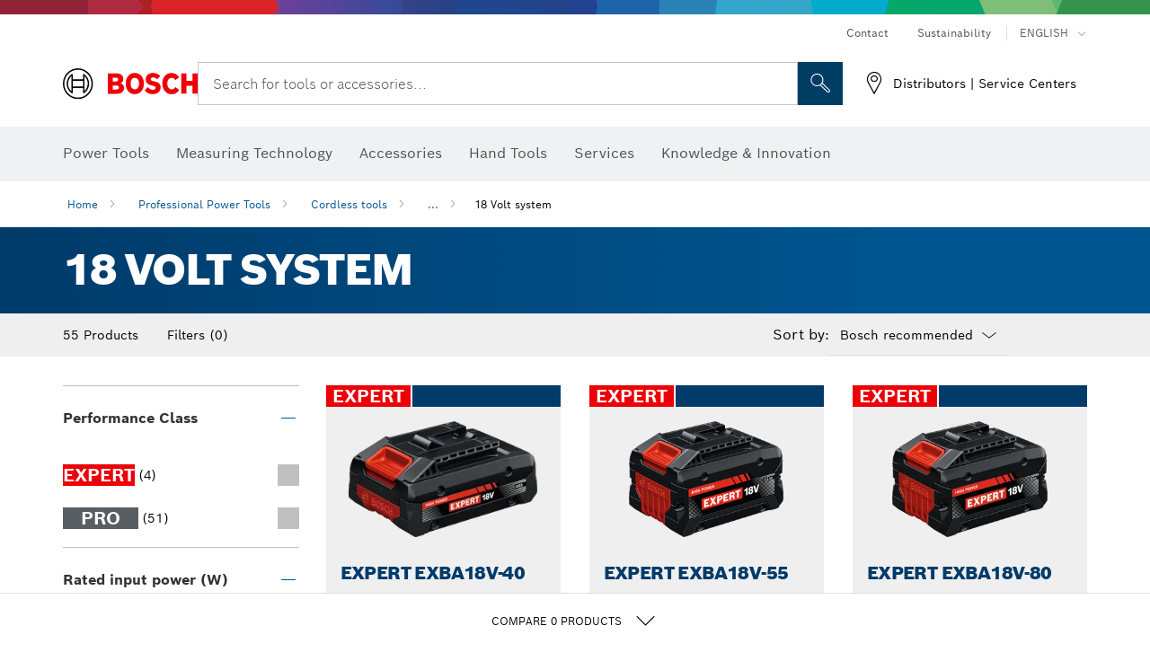

--- FILE ---
content_type: text/html;charset=UTF-8
request_url: https://www.bosch-professional.com/sa/en/18-volt-system-225590-ocs-c/
body_size: 38118
content:
<!DOCTYPE html>
<html xmlns="http://www.w3.org/1999/xhtml" lang="en" class="no-js">

    
    

    
        
    <head>
        <meta charset="utf-8">
        <meta name="viewport" content="width=device-width, initial-scale=1.0, maximum-scale=2">
        <meta name="author" content="">
        <meta name="robots" content="index,follow" />

        <meta property="og:url" content="https://www.bosch-professional.com/sa/en/18-volt-system-225590-ocs-c/" />
        <meta property="og:title" content="18 Volt system Cordless tools" />
        <meta property="og:description" content="18 Volt system | The Bosch 18V cordless system is the perfect solution for the discerning tradesman: combining high power and robustness with light weight and superior ergonomics – find the perfect match for all your applications in our wide 18V range. Thanks to the Professional 18V System you can mix and match any 18V battery and charger with any 18V tool." />
        <meta property="og:image" content="https://www.bosch-professional.com/binary/ocsmedia/optimized/full/o484901v54_GBA_18V_5_5Ah_EXPERT_AMPShare_Dyn.png"/>
        <link rel="icon" href="/favicon.ico">
        <title>18 Volt system Cordless tools</title>
        <meta name="description" content="18 Volt system | The Bosch 18V cordless system is the perfect solution for the discerning tradesman: combining high power and robustness with light weight and superior ergonomics – find the perfect match for all your applications in our wide 18V range. Thanks to the Professional 18V System you can mix and match any 18V battery and charger with any 18V tool.">

        
  <meta name="ps-key" content="1611-58c049a785a67d769fdfcbf6">
  <meta name="ps-country" content="SA">
  <meta name="ps-language" content="en">


        
        
<link rel="preconnect" href="//tags.tiqcdn.com">
<link rel="dns-prefetch" href="//tags.tiqcdn.com">


        
            <link rel="alternate" hreflang="ar-KW" href="https://www.bosch-professional.com/kw/ar/18-volt-system-225590-ocs-c/">
        
            <link rel="alternate" hreflang="ar-TG" href="https://www.bosch-professional.com/africa/ar/18-volt-system-225590-ocs-c/">
        
            <link rel="alternate" hreflang="fr-ZM" href="https://www.bosch-professional.com/africa/fr/systeme-18-v-225590-ocs-c/">
        
            <link rel="alternate" hreflang="ar-TD" href="https://www.bosch-professional.com/africa/ar/18-volt-system-225590-ocs-c/">
        
            <link rel="alternate" hreflang="en-IN" href="https://www.bosch-professional.com/in/en/18-volt-system-225590-ocs-c/">
        
            <link rel="alternate" hreflang="es-BO" href="https://www.bosch-professional.com/bo/es/sistema-de-18v-225590-ocs-c/">
        
            <link rel="alternate" hreflang="en-AF" href="https://www.bosch-professional.com/middle-east/en/18-volt-system-225590-ocs-c/">
        
            <link rel="alternate" hreflang="en-AE" href="https://www.bosch-professional.com/ae/en/18-volt-system-225590-ocs-c/">
        
            <link rel="alternate" hreflang="ar-CI" href="https://www.bosch-professional.com/africa/ar/18-volt-system-225590-ocs-c/">
        
            <link rel="alternate" hreflang="ar-SY" href="https://www.bosch-professional.com/middle-east/ar/18-volt-system-225590-ocs-c/">
        
            <link rel="alternate" hreflang="en-ZA" href="https://www.bosch-professional.com/za/en/18-volt-system-225590-ocs-c/">
        
            <link rel="alternate" hreflang="en-IQ" href="https://www.bosch-professional.com/iq/en/18-volt-system-225590-ocs-c/">
        
            <link rel="alternate" hreflang="ar-CM" href="https://www.bosch-professional.com/africa/ar/18-volt-system-225590-ocs-c/">
        
            <link rel="alternate" hreflang="fr-ZW" href="https://www.bosch-professional.com/africa/fr/systeme-18-v-225590-ocs-c/">
        
            <link rel="alternate" hreflang="en-AO" href="https://www.bosch-professional.com/ao/en/18-volt-system-225590-ocs-c/">
        
            <link rel="alternate" hreflang="en-ZM" href="https://www.bosch-professional.com/africa/en/18-volt-system-225590-ocs-c/">
        
            <link rel="alternate" hreflang="ar-LB" href="https://www.bosch-professional.com/lb/ar/18-volt-system-225590-ocs-c/">
        
            <link rel="alternate" hreflang="he-IL" href="https://www.bosch-professional.com/il/he/18-volt-system-225590-ocs-c/">
        
            <link rel="alternate" hreflang="ar-TN" href="https://www.bosch-professional.com/tn/ar/18-volt-system-225590-ocs-c/">
        
            <link rel="alternate" hreflang="fr-SC" href="https://www.bosch-professional.com/africa/fr/systeme-18-v-225590-ocs-c/">
        
            <link rel="alternate" hreflang="en-ZW" href="https://www.bosch-professional.com/africa/en/18-volt-system-225590-ocs-c/">
        
            <link rel="alternate" hreflang="hu-HU" href="https://www.bosch-professional.com/hu/hu/18-v-os-rendszer-225590-ocs-c/">
        
            <link rel="alternate" hreflang="ar-LY" href="https://www.bosch-professional.com/africa/ar/18-volt-system-225590-ocs-c/">
        
            <link rel="alternate" hreflang="fr-SD" href="https://www.bosch-professional.com/africa/fr/systeme-18-v-225590-ocs-c/">
        
            <link rel="alternate" hreflang="ar-UG" href="https://www.bosch-professional.com/africa/ar/18-volt-system-225590-ocs-c/">
        
            <link rel="alternate" hreflang="es-SV" href="https://www.bosch-professional.com/central-america/es/sistema-de-18v-225590-ocs-c/">
        
            <link rel="alternate" hreflang="fr-BW" href="https://www.bosch-professional.com/africa/fr/systeme-18-v-225590-ocs-c/">
        
            <link rel="alternate" hreflang="en-JO" href="https://www.bosch-professional.com/jo/en/18-volt-system-225590-ocs-c/">
        
            <link rel="alternate" hreflang="en-BF" href="https://www.bosch-professional.com/africa/en/18-volt-system-225590-ocs-c/">
        
            <link rel="alternate" hreflang="ar-LR" href="https://www.bosch-professional.com/africa/ar/18-volt-system-225590-ocs-c/">
        
            <link rel="alternate" hreflang="es-CR" href="https://www.bosch-professional.com/central-america/es/sistema-de-18v-225590-ocs-c/">
        
            <link rel="alternate" hreflang="fr-SL" href="https://www.bosch-professional.com/africa/fr/systeme-18-v-225590-ocs-c/">
        
            <link rel="alternate" hreflang="es-CL" href="https://www.bosch-professional.com/cl/es/sistema-de-18v-225590-ocs-c/">
        
            <link rel="alternate" hreflang="fr-SO" href="https://www.bosch-professional.com/africa/fr/systeme-18-v-225590-ocs-c/">
        
            <link rel="alternate" hreflang="fr-SN" href="https://www.bosch-professional.com/africa/fr/systeme-18-v-225590-ocs-c/">
        
            <link rel="alternate" hreflang="en-BJ" href="https://www.bosch-professional.com/africa/en/18-volt-system-225590-ocs-c/">
        
            <link rel="alternate" hreflang="es-CO" href="https://www.bosch-professional.com/co/es/sistema-de-18v-225590-ocs-c/">
        
            <link rel="alternate" hreflang="ar-ML" href="https://www.bosch-professional.com/africa/ar/18-volt-system-225590-ocs-c/">
        
            <link rel="alternate" hreflang="pl-PL" href="https://www.bosch-professional.com/pl/pl/narzedzia-akumulatorowe-18v-225590-ocs-c/">
        
            <link rel="alternate" hreflang="en-BN" href="https://www.bosch-professional.com/middle-east/en/18-volt-system-225590-ocs-c/">
        
            <link rel="alternate" hreflang="en-SA" href="https://www.bosch-professional.com/sa/en/18-volt-system-225590-ocs-c/">
        
            <link rel="alternate" hreflang="fr-BF" href="https://www.bosch-professional.com/africa/fr/systeme-18-v-225590-ocs-c/">
        
            <link rel="alternate" hreflang="en-SD" href="https://www.bosch-professional.com/africa/en/18-volt-system-225590-ocs-c/">
        
            <link rel="alternate" hreflang="ar-EH" href="https://www.bosch-professional.com/africa/ar/18-volt-system-225590-ocs-c/">
        
            <link rel="alternate" hreflang="ar-EG" href="https://www.bosch-professional.com/eg/ar/18-volt-system-225590-ocs-c/">
        
            <link rel="alternate" hreflang="en-SC" href="https://www.bosch-professional.com/africa/en/18-volt-system-225590-ocs-c/">
        
            <link rel="alternate" hreflang="fr-BJ" href="https://www.bosch-professional.com/africa/fr/systeme-18-v-225590-ocs-c/">
        
            <link rel="alternate" hreflang="en-BW" href="https://www.bosch-professional.com/africa/en/18-volt-system-225590-ocs-c/">
        
            <link rel="alternate" hreflang="en-SG" href="https://www.bosch-pt.com.sg/sg/en/18-volt-system-225590-ocs-c/">
        
            <link rel="alternate" hreflang="ar-DZ" href="https://www.bosch-professional.com/dz/ar/18-volt-system-225590-ocs-c/">
        
            <link rel="alternate" hreflang="ar-MA" href="https://www.bosch-professional.com/ma/ar/18-volt-system-225590-ocs-c/">
        
            <link rel="alternate" hreflang="en-SL" href="https://www.bosch-professional.com/africa/en/18-volt-system-225590-ocs-c/">
        
            <link rel="alternate" hreflang="ar-MG" href="https://www.bosch-professional.com/africa/ar/18-volt-system-225590-ocs-c/">
        
            <link rel="alternate" hreflang="en-SN" href="https://www.bosch-professional.com/africa/en/18-volt-system-225590-ocs-c/">
        
            <link rel="alternate" hreflang="en-KE" href="https://www.bosch-professional.com/ke/en/18-volt-system-225590-ocs-c/">
        
            <link rel="alternate" hreflang="fr-GW" href="https://www.bosch-professional.com/africa/fr/systeme-18-v-225590-ocs-c/">
        
            <link rel="alternate" hreflang="ar-ET" href="https://www.bosch-professional.com/africa/ar/18-volt-system-225590-ocs-c/">
        
            <link rel="alternate" hreflang="es-HN" href="https://www.bosch-professional.com/central-america/es/sistema-de-18v-225590-ocs-c/">
        
            <link rel="alternate" hreflang="ar-ER" href="https://www.bosch-professional.com/africa/ar/18-volt-system-225590-ocs-c/">
        
            <link rel="alternate" hreflang="en-OM" href="https://www.bosch-professional.com/om/en/18-volt-system-225590-ocs-c/">
        
            <link rel="alternate" hreflang="hr-HR" href="https://www.bosch-professional.com/hr/hr/18-v-sustav-225590-ocs-c/">
        
            <link rel="alternate" hreflang="en-GE" href="https://www.bosch-professional.com/ge/en/18-volt-system-225590-ocs-c/">
        
            <link rel="alternate" hreflang="ar-NA" href="https://www.bosch-professional.com/africa/ar/18-volt-system-225590-ocs-c/">
        
            <link rel="alternate" hreflang="ru-KZ" href="https://www.bosch-professional.com/kz/ru/sistema-18-v-225590-ocs-c/">
        
            <link rel="alternate" hreflang="pt-MZ" href="https://www.bosch-professional.com/mz/pt/sistema-de-18-v-225590-ocs-c/">
        
            <link rel="alternate" hreflang="en-GN" href="https://www.bosch-professional.com/africa/en/18-volt-system-225590-ocs-c/">
        
            <link rel="alternate" hreflang="ar-MR" href="https://www.bosch-professional.com/africa/ar/18-volt-system-225590-ocs-c/">
        
            <link rel="alternate" hreflang="en-GM" href="https://www.bosch-professional.com/africa/en/18-volt-system-225590-ocs-c/">
        
            <link rel="alternate" hreflang="es-PY" href="https://www.bosch-professional.com/py/es/sistema-de-18v-225590-ocs-c/">
        
            <link rel="alternate" hreflang="ar-MW" href="https://www.bosch-professional.com/africa/ar/18-volt-system-225590-ocs-c/">
        
            <link rel="alternate" hreflang="en-GW" href="https://www.bosch-professional.com/africa/en/18-volt-system-225590-ocs-c/">
        
            <link rel="alternate" hreflang="fr-GM" href="https://www.bosch-professional.com/africa/fr/systeme-18-v-225590-ocs-c/">
        
            <link rel="alternate" hreflang="ar-NE" href="https://www.bosch-professional.com/africa/ar/18-volt-system-225590-ocs-c/">
        
            <link rel="alternate" hreflang="bg-BG" href="https://www.bosch-professional.com/bg/bg/18-volt-system-225590-ocs-c/">
        
            <link rel="alternate" hreflang="fr-GN" href="https://www.bosch-professional.com/africa/fr/systeme-18-v-225590-ocs-c/">
        
            <link rel="alternate" hreflang="cs-CZ" href="https://www.bosch-professional.com/cz/cs/18v-system-225590-ocs-c/">
        
            <link rel="alternate" hreflang="en-PH" href="https://www.bosch-pt.com.ph/ph/en/18-volt-system-225590-ocs-c/">
        
            <link rel="alternate" hreflang="ru-BY" href="https://www.bosch-professional.com/by/ru/sistema-18-v-225590-ocs-c/">
        
            <link rel="alternate" hreflang="en-PK" href="https://www.bosch-professional.com/pk/en/18-volt-system-225590-ocs-c/">
        
            <link rel="alternate" hreflang="zh-TW" href="https://www.bosch-pt.com.tw/tw/zh/18-volt-system-225590-ocs-c/">
        
            <link rel="alternate" hreflang="sk-SK" href="https://www.bosch-professional.com/sk/sk/system-18-v-225590-ocs-c/">
        
            <link rel="alternate" hreflang="ru-RU" href="https://www.bosch-professional.com/ru/ru/sistema-18-v-225590-ocs-c/">
        
            <link rel="alternate" hreflang="ar-OM" href="https://www.bosch-professional.com/om/ar/18-volt-system-225590-ocs-c/">
        
            <link rel="alternate" hreflang="en-YE" href="https://www.bosch-professional.com/middle-east/en/18-volt-system-225590-ocs-c/">
        
            <link rel="alternate" hreflang="es-AR" href="https://www.bosch-professional.com/ar/es/sistema-de-18v-225590-ocs-c/">
        
            <link rel="alternate" hreflang="en-QA" href="https://www.bosch-professional.com/qa/en/18-volt-system-225590-ocs-c/">
        
            <link rel="alternate" hreflang="ar-GA" href="https://www.bosch-professional.com/africa/ar/18-volt-system-225590-ocs-c/">
        
            <link rel="alternate" hreflang="uk-UA" href="https://www.bosch-professional.com/ua/uk/systema-18-vol-t-225590-ocs-c/">
        
            <link rel="alternate" hreflang="fr-ET" href="https://www.bosch-professional.com/africa/fr/systeme-18-v-225590-ocs-c/">
        
            <link rel="alternate" hreflang="en-ML" href="https://www.bosch-professional.com/africa/en/18-volt-system-225590-ocs-c/">
        
            <link rel="alternate" hreflang="fr-NA" href="https://www.bosch-professional.com/africa/fr/systeme-18-v-225590-ocs-c/">
        
            <link rel="alternate" hreflang="en-EH" href="https://www.bosch-professional.com/africa/en/18-volt-system-225590-ocs-c/">
        
            <link rel="alternate" hreflang="en-EG" href="https://www.bosch-professional.com/eg/en/18-volt-system-225590-ocs-c/">
        
            <link rel="alternate" hreflang="ar-GW" href="https://www.bosch-professional.com/africa/ar/18-volt-system-225590-ocs-c/">
        
            <link rel="alternate" hreflang="en-MR" href="https://www.bosch-professional.com/africa/en/18-volt-system-225590-ocs-c/">
        
            <link rel="alternate" hreflang="ar-GN" href="https://www.bosch-professional.com/africa/ar/18-volt-system-225590-ocs-c/">
        
            <link rel="alternate" hreflang="fr-NE" href="https://www.bosch-professional.com/africa/fr/systeme-18-v-225590-ocs-c/">
        
            <link rel="alternate" hreflang="ar-GM" href="https://www.bosch-professional.com/africa/ar/18-volt-system-225590-ocs-c/">
        
            <link rel="alternate" hreflang="zh-CN" href="https://www.bosch-pt.com.cn/cn/zh/18-volt-system-225590-ocs-c/">
        
            <link rel="alternate" hreflang="en-MW" href="https://www.bosch-professional.com/africa/en/18-volt-system-225590-ocs-c/">
        
            <link rel="alternate" hreflang="en-MZ" href="https://www.bosch-professional.com/mz/en/18-volt-system-225590-ocs-c/">
        
            <link rel="alternate" hreflang="en-ER" href="https://www.bosch-professional.com/africa/en/18-volt-system-225590-ocs-c/">
        
            <link rel="alternate" hreflang="en-MY" href="https://www.bosch-pt.com.my/my/en/18-volt-system-225590-ocs-c/">
        
            <link rel="alternate" hreflang="fr-ML" href="https://www.bosch-professional.com/africa/fr/systeme-18-v-225590-ocs-c/">
        
            <link rel="alternate" hreflang="en-ET" href="https://www.bosch-professional.com/africa/en/18-volt-system-225590-ocs-c/">
        
            <link rel="alternate" hreflang="fr-EH" href="https://www.bosch-professional.com/africa/fr/systeme-18-v-225590-ocs-c/">
        
            <link rel="alternate" hreflang="en-NA" href="https://www.bosch-professional.com/africa/en/18-volt-system-225590-ocs-c/">
        
            <link rel="alternate" hreflang="fr-MR" href="https://www.bosch-professional.com/africa/fr/systeme-18-v-225590-ocs-c/">
        
            <link rel="alternate" hreflang="fr-MW" href="https://www.bosch-professional.com/africa/fr/systeme-18-v-225590-ocs-c/">
        
            <link rel="alternate" hreflang="en-NE" href="https://www.bosch-professional.com/africa/en/18-volt-system-225590-ocs-c/">
        
            <link rel="alternate" hreflang="en-NG" href="https://www.bosch-professional.com/ng/en/18-volt-system-225590-ocs-c/">
        
            <link rel="alternate" hreflang="fr-ER" href="https://www.bosch-professional.com/africa/fr/systeme-18-v-225590-ocs-c/">
        
            <link rel="alternate" hreflang="ar-YE" href="https://www.bosch-professional.com/middle-east/ar/18-volt-system-225590-ocs-c/">
        
            <link rel="alternate" hreflang="ar-QA" href="https://www.bosch-professional.com/qa/ar/18-volt-system-225590-ocs-c/">
        
            <link rel="alternate" hreflang="es-GT" href="https://www.bosch-professional.com/central-america/es/sistema-de-18v-225590-ocs-c/">
        
            <link rel="alternate" hreflang="fr-GA" href="https://www.bosch-professional.com/africa/fr/systeme-18-v-225590-ocs-c/">
        
            <link rel="alternate" hreflang="es-PE" href="https://www.bosch-professional.com/pe/es/sistema-de-18v-225590-ocs-c/">
        
            <link rel="alternate" hreflang="fa-IR" href="https://www.bosch-professional.com/ir/fa/18-volt-system-225590-ocs-c/">
        
            <link rel="alternate" hreflang="ro-RO" href="https://www.bosch-professional.com/ro/ro/sistemul-de-18-v-225590-ocs-c/">
        
            <link rel="alternate" hreflang="es-PA" href="https://www.bosch-professional.com/pa/es/sistema-de-18v-225590-ocs-c/">
        
            <link rel="alternate" hreflang="tr-TR" href="https://www.bosch-professional.com/tr/tr/18-volt-sistemi-225590-ocs-c/">
        
            <link rel="alternate" hreflang="vi-VN" href="https://vn.bosch-pt.com/vn/vi/18-volt-system-225590-ocs-c/">
        
            <link rel="alternate" hreflang="en-GA" href="https://www.bosch-professional.com/africa/en/18-volt-system-225590-ocs-c/">
        
            <link rel="alternate" hreflang="fr-TD" href="https://www.bosch-professional.com/africa/fr/systeme-18-v-225590-ocs-c/">
        
            <link rel="alternate" hreflang="en-SO" href="https://www.bosch-professional.com/africa/en/18-volt-system-225590-ocs-c/">
        
            <link rel="alternate" hreflang="en-CD" href="https://www.bosch-professional.com/africa/en/18-volt-system-225590-ocs-c/">
        
            <link rel="alternate" hreflang="ar-ZM" href="https://www.bosch-professional.com/africa/ar/18-volt-system-225590-ocs-c/">
        
            <link rel="alternate" hreflang="fr-TG" href="https://www.bosch-professional.com/africa/fr/systeme-18-v-225590-ocs-c/">
        
            <link rel="alternate" hreflang="en-CF" href="https://www.bosch-professional.com/africa/en/18-volt-system-225590-ocs-c/">
        
            <link rel="alternate" hreflang="pt-AO" href="https://www.bosch-professional.com/ao/pt/sistema-de-18-v-225590-ocs-c/">
        
            <link rel="alternate" hreflang="fr-TN" href="https://www.bosch-professional.com/tn/fr/systeme-18-v-225590-ocs-c/">
        
            <link rel="alternate" hreflang="ar-AF" href="https://www.bosch-professional.com/middle-east/ar/18-volt-system-225590-ocs-c/">
        
            <link rel="alternate" hreflang="ar-AE" href="https://www.bosch-professional.com/ae/ar/18-volt-system-225590-ocs-c/">
        
            <link rel="alternate" hreflang="en-SY" href="https://www.bosch-professional.com/middle-east/en/18-volt-system-225590-ocs-c/">
        
            <link rel="alternate" hreflang="en-CI" href="https://www.bosch-professional.com/africa/en/18-volt-system-225590-ocs-c/">
        
            <link rel="alternate" hreflang="sl-SI" href="https://www.bosch-professional.com/si/sl/18-voltni-sistem-225590-ocs-c/">
        
            <link rel="alternate" hreflang="es-DO" href="https://www.bosch-professional.com/central-america/es/sistema-de-18v-225590-ocs-c/">
        
            <link rel="alternate" hreflang="ar-IQ" href="https://www.bosch-professional.com/iq/ar/18-volt-system-225590-ocs-c/">
        
            <link rel="alternate" hreflang="en-CM" href="https://www.bosch-professional.com/africa/en/18-volt-system-225590-ocs-c/">
        
            <link rel="alternate" hreflang="en-KW" href="https://www.bosch-professional.com/kw/en/18-volt-system-225590-ocs-c/">
        
            <link rel="alternate" hreflang="ar-ZW" href="https://www.bosch-professional.com/africa/ar/18-volt-system-225590-ocs-c/">
        
            <link rel="alternate" hreflang="fr-CD" href="https://www.bosch-professional.com/africa/fr/systeme-18-v-225590-ocs-c/">
        
            <link rel="alternate" hreflang="fr-CF" href="https://www.bosch-professional.com/africa/fr/systeme-18-v-225590-ocs-c/">
        
            <link rel="alternate" hreflang="en-TD" href="https://www.bosch-professional.com/africa/en/18-volt-system-225590-ocs-c/">
        
            <link rel="alternate" hreflang="fr-CI" href="https://www.bosch-professional.com/africa/fr/systeme-18-v-225590-ocs-c/">
        
            <link rel="alternate" hreflang="en-TG" href="https://www.bosch-professional.com/africa/en/18-volt-system-225590-ocs-c/">
        
            <link rel="alternate" hreflang="es-EC" href="https://www.bosch-professional.com/ec/es/sistema-de-18v-225590-ocs-c/">
        
            <link rel="alternate" hreflang="fr-CM" href="https://www.bosch-professional.com/africa/fr/systeme-18-v-225590-ocs-c/">
        
            <link rel="alternate" hreflang="en-LB" href="https://www.bosch-professional.com/lb/en/18-volt-system-225590-ocs-c/">
        
            <link rel="alternate" hreflang="en-TN" href="https://www.bosch-professional.com/tn/en/18-volt-system-225590-ocs-c/">
        
            <link rel="alternate" hreflang="ar-SA" href="https://www.bosch-professional.com/sa/ar/18-volt-system-225590-ocs-c/">
        
            <link rel="alternate" hreflang="fr-UG" href="https://www.bosch-professional.com/africa/fr/systeme-18-v-225590-ocs-c/">
        
            <link rel="alternate" hreflang="ar-BN" href="https://www.bosch-professional.com/middle-east/ar/18-volt-system-225590-ocs-c/">
        
            <link rel="alternate" hreflang="fr-MA" href="https://www.bosch-professional.com/ma/fr/systeme-18-v-225590-ocs-c/">
        
            <link rel="alternate" hreflang="zh-HK" href="https://www.bosch-pt.com.hk/hk/zh/18-volt-system-225590-ocs-c/">
        
            <link rel="alternate" hreflang="sr-RS" href="https://www.bosch-professional.com/rs/sr/18-v-sistem-225590-ocs-c/">
        
            <link rel="alternate" hreflang="fr-DZ" href="https://www.bosch-professional.com/dz/fr/systeme-18-v-225590-ocs-c/">
        
            <link rel="alternate" hreflang="pt-BR" href="https://www.bosch-professional.com/br/pt/sistema-de-baterias-18v-225590-ocs-c/">
        
            <link rel="alternate" hreflang="ar-SD" href="https://www.bosch-professional.com/africa/ar/18-volt-system-225590-ocs-c/">
        
            <link rel="alternate" hreflang="es-UY" href="https://www.bosch-professional.com/uy/es/sistema-de-18v-225590-ocs-c/">
        
            <link rel="alternate" hreflang="ar-SC" href="https://www.bosch-professional.com/africa/ar/18-volt-system-225590-ocs-c/">
        
            <link rel="alternate" hreflang="es-VE" href="https://www.bosch-professional.com/ve/es/sistema-de-18v-225590-ocs-c/">
        
            <link rel="alternate" hreflang="ar-JO" href="https://www.bosch-professional.com/jo/ar/18-volt-system-225590-ocs-c/">
        
            <link rel="alternate" hreflang="fr-MG" href="https://www.bosch-professional.com/africa/fr/systeme-18-v-225590-ocs-c/">
        
            <link rel="alternate" hreflang="en-TZ" href="https://www.bosch-professional.com/tz/en/18-volt-system-225590-ocs-c/">
        
            <link rel="alternate" hreflang="en-LR" href="https://www.bosch-professional.com/africa/en/18-volt-system-225590-ocs-c/">
        
            <link rel="alternate" hreflang="ar-BF" href="https://www.bosch-professional.com/africa/ar/18-volt-system-225590-ocs-c/">
        
            <link rel="alternate" hreflang="es-MX" href="https://www.bosch-professional.com/mx/es/sistema-de-18v-225590-ocs-c/">
        
            <link rel="alternate" hreflang="ar-BJ" href="https://www.bosch-professional.com/africa/ar/18-volt-system-225590-ocs-c/">
        
            <link rel="alternate" hreflang="en-LY" href="https://www.bosch-professional.com/africa/en/18-volt-system-225590-ocs-c/">
        
            <link rel="alternate" hreflang="ar-SO" href="https://www.bosch-professional.com/africa/ar/18-volt-system-225590-ocs-c/">
        
            <link rel="alternate" hreflang="ar-CF" href="https://www.bosch-professional.com/africa/ar/18-volt-system-225590-ocs-c/">
        
            <link rel="alternate" hreflang="fr-LR" href="https://www.bosch-professional.com/africa/fr/systeme-18-v-225590-ocs-c/">
        
            <link rel="alternate" hreflang="ar-CD" href="https://www.bosch-professional.com/africa/ar/18-volt-system-225590-ocs-c/">
        
            <link rel="alternate" hreflang="en-UG" href="https://www.bosch-professional.com/africa/en/18-volt-system-225590-ocs-c/">
        
            <link rel="alternate" hreflang="id-ID" href="https://www.bosch-pt.co.id/id/id/18-volt-system-225590-ocs-c/">
        
            <link rel="alternate" hreflang="en-MA" href="https://www.bosch-professional.com/ma/en/18-volt-system-225590-ocs-c/">
        
            <link rel="alternate" hreflang="ar-BW" href="https://www.bosch-professional.com/africa/ar/18-volt-system-225590-ocs-c/">
        
            <link rel="alternate" hreflang="en-DZ" href="https://www.bosch-professional.com/dz/en/18-volt-system-225590-ocs-c/">
        
            <link rel="alternate" hreflang="ar-SN" href="https://www.bosch-professional.com/africa/ar/18-volt-system-225590-ocs-c/">
        
            <link rel="alternate" hreflang="es-NI" href="https://www.bosch-professional.com/central-america/es/sistema-de-18v-225590-ocs-c/">
        
            <link rel="alternate" hreflang="ar-SL" href="https://www.bosch-professional.com/africa/ar/18-volt-system-225590-ocs-c/">
        
            <link rel="alternate" hreflang="th-TH" href="https://th.bosch-pt.com/th/th/18-volt-system-225590-ocs-c/">
        
            <link rel="alternate" hreflang="fr-LY" href="https://www.bosch-professional.com/africa/fr/systeme-18-v-225590-ocs-c/">
        
            <link rel="alternate" hreflang="en-MG" href="https://www.bosch-professional.com/africa/en/18-volt-system-225590-ocs-c/">
        
         
        


        <script  type="application/ld+json">{
  "@type" : "ItemList",
  "numberOfItems" : 55,
  "itemListElement" : [ {
    "@type" : "ListItem",
    "position" : 1,
    "item" : {
      "@type" : "Product",
      "name" : "EXPERT EXBA18V-40",
      "url" : "https://www.bosch-professional.com/sa/en/products/exba18v-40-1600A036YW",
      "sku" : "1600A036YW",
      "category" : "Batteries & chargers",
      "image" : "https://www.bosch-professional.com/binary/ocsmedia/optimized/full/o484884v54_GBA_18V_4Ah_EXPERT_AMPShare_Dyn.png",
      "brand" : {
        "@type" : "Brand",
        "name" : "Bosch Professional"
      },
      "offers" : {
        "@type" : "Offer",
        "itemCondition" : "https://schema.org/NewCondition",
        "price" : 0,
        "priceCurrency" : "SAR",
        "availability" : ""
      },
      "@id" : "https://www.bosch-professional.com/sa/en/products/exba18v-40-1600A036YW"
    }
  }, {
    "@type" : "ListItem",
    "position" : 2,
    "item" : {
      "@type" : "Product",
      "name" : "EXPERT EXBA18V-55",
      "url" : "https://www.bosch-professional.com/sa/en/products/exba18v-55-1600A036Z6",
      "sku" : "1600A036Z6",
      "category" : "Batteries & chargers",
      "image" : "https://www.bosch-professional.com/binary/ocsmedia/optimized/full/o484901v54_GBA_18V_5_5Ah_EXPERT_AMPShare_Dyn.png",
      "brand" : {
        "@type" : "Brand",
        "name" : "Bosch Professional"
      },
      "offers" : {
        "@type" : "Offer",
        "itemCondition" : "https://schema.org/NewCondition",
        "price" : 0,
        "priceCurrency" : "SAR",
        "availability" : ""
      },
      "@id" : "https://www.bosch-professional.com/sa/en/products/exba18v-55-1600A036Z6"
    }
  }, {
    "@type" : "ListItem",
    "position" : 3,
    "item" : {
      "@type" : "Product",
      "name" : "EXPERT EXBA18V-80",
      "url" : "https://www.bosch-professional.com/sa/en/products/exba18v-80-1600A036ZB",
      "sku" : "1600A036ZB",
      "category" : "Batteries & chargers",
      "image" : "https://www.bosch-professional.com/binary/ocsmedia/optimized/full/o484912v54_GBA_18V_8Ah_EXPERT_AMPShare_Dyn.png",
      "brand" : {
        "@type" : "Brand",
        "name" : "Bosch Professional"
      },
      "offers" : {
        "@type" : "Offer",
        "itemCondition" : "https://schema.org/NewCondition",
        "price" : 0,
        "priceCurrency" : "SAR",
        "availability" : ""
      },
      "@id" : "https://www.bosch-professional.com/sa/en/products/exba18v-80-1600A036ZB"
    }
  }, {
    "@type" : "ListItem",
    "position" : 4,
    "item" : {
      "@type" : "Product",
      "name" : "EXPERT EXBA18V-150",
      "url" : "https://www.bosch-professional.com/sa/en/products/exba18v-150-1600A036ZM",
      "sku" : "1600A036ZM",
      "category" : "Batteries & chargers",
      "image" : "https://www.bosch-professional.com/binary/ocsmedia/optimized/full/o484897v54_GBA_18V_15Ah_EXPERT_AMPShare_Dyn.png",
      "brand" : {
        "@type" : "Brand",
        "name" : "Bosch Professional"
      },
      "offers" : {
        "@type" : "Offer",
        "itemCondition" : "https://schema.org/NewCondition",
        "price" : 0,
        "priceCurrency" : "SAR",
        "availability" : ""
      },
      "@id" : "https://www.bosch-professional.com/sa/en/products/exba18v-150-1600A036ZM"
    }
  }, {
    "@type" : "ListItem",
    "position" : 5,
    "item" : {
      "@type" : "Product",
      "name" : "PRO HEAVY DUTY GWS 18V-10",
      "url" : "https://www.bosch-professional.com/sa/en/products/gws-18v-10-115-mm-06019J4000",
      "sku" : "06019J4000",
      "category" : "Small angle grinders",
      "image" : "https://www.bosch-professional.com/binary/ocsmedia/optimized/full/o318277v54_GWS_18V-10_dyn_01.png",
      "brand" : {
        "@type" : "Brand",
        "name" : "Bosch Professional"
      },
      "offers" : {
        "@type" : "Offer",
        "itemCondition" : "https://schema.org/NewCondition",
        "price" : 0,
        "priceCurrency" : "SAR",
        "availability" : ""
      },
      "@id" : "https://www.bosch-professional.com/sa/en/products/gws-18v-10-115-mm-06019J4000"
    }
  }, {
    "@type" : "ListItem",
    "position" : 6,
    "item" : {
      "@type" : "Product",
      "name" : "PRO GOP 185-LI",
      "url" : "https://www.bosch-professional.com/sa/en/products/gop-185-li-06018G2020",
      "sku" : "06018G2020",
      "category" : "18 Volt system",
      "image" : "https://www.bosch-professional.com/binary/ocsmedia/optimized/full/o396532v54_GOP_18V_185_LI_4Ah_dyn.png",
      "brand" : {
        "@type" : "Brand",
        "name" : "Bosch Professional"
      },
      "offers" : {
        "@type" : "Offer",
        "itemCondition" : "https://schema.org/NewCondition",
        "price" : 0,
        "priceCurrency" : "SAR",
        "availability" : ""
      },
      "@id" : "https://www.bosch-professional.com/sa/en/products/gop-185-li-06018G2020"
    }
  }, {
    "@type" : "ListItem",
    "position" : 7,
    "item" : {
      "@type" : "Product",
      "name" : "PRO HEAVY DUTY GSR 18V-90 C",
      "url" : "https://www.bosch-professional.com/sa/en/products/gsr-18v-90-c-06019K6000",
      "sku" : "06019K6000",
      "category" : "Cordless drills/drivers",
      "image" : "https://www.bosch-professional.com/binary/ocsmedia/optimized/full/o374914v54_GSR_18V-90_C_4Ah_ProCORE_dyn.png",
      "brand" : {
        "@type" : "Brand",
        "name" : "Bosch Professional"
      },
      "offers" : {
        "@type" : "Offer",
        "itemCondition" : "https://schema.org/NewCondition",
        "price" : 0,
        "priceCurrency" : "SAR",
        "availability" : ""
      },
      "@id" : "https://www.bosch-professional.com/sa/en/products/gsr-18v-90-c-06019K6000"
    }
  }, {
    "@type" : "ListItem",
    "position" : 8,
    "item" : {
      "@type" : "Product",
      "name" : "PRO GHE 18V-50",
      "url" : "https://www.bosch-professional.com/sa/en/products/ghe-18v-50-06008C9500",
      "sku" : "06008C9500",
      "category" : "18 Volt system",
      "image" : "https://www.bosch-professional.com/binary/ocsmedia/optimized/full/o457559v54_GHE_18V-50_4Ah_ProCORE_Ghost_Image_Dyn.png",
      "brand" : {
        "@type" : "Brand",
        "name" : "Bosch Professional"
      },
      "offers" : {
        "@type" : "Offer",
        "itemCondition" : "https://schema.org/NewCondition",
        "price" : 0,
        "priceCurrency" : "SAR",
        "availability" : ""
      },
      "@id" : "https://www.bosch-professional.com/sa/en/products/ghe-18v-50-06008C9500"
    }
  }, {
    "@type" : "ListItem",
    "position" : 9,
    "item" : {
      "@type" : "Product",
      "name" : "PRO HEAVY DUTY GCD 18V-355",
      "url" : "https://www.bosch-professional.com/sa/en/products/gcd-18v-355-0601B59000",
      "sku" : "0601B59000",
      "category" : "Metal cut-off saws",
      "image" : "https://www.bosch-professional.com/binary/ocsmedia/optimized/full/o523790v54_GCD_18V-355_8Ah_ProCORE_Ghost_Image_Dyn.png",
      "brand" : {
        "@type" : "Brand",
        "name" : "Bosch Professional"
      },
      "offers" : {
        "@type" : "Offer",
        "itemCondition" : "https://schema.org/NewCondition",
        "price" : 0,
        "priceCurrency" : "SAR",
        "availability" : ""
      },
      "@id" : "https://www.bosch-professional.com/sa/en/products/gcd-18v-355-0601B59000"
    }
  }, {
    "@type" : "ListItem",
    "position" : 10,
    "item" : {
      "@type" : "Product",
      "name" : "PRO HEAVY DUTY GKT 18V-52 GC",
      "url" : "https://www.bosch-professional.com/sa/en/products/gkt-18v-52-gc-06016B4000",
      "sku" : "06016B4000",
      "category" : "Plunge saws",
      "image" : "https://www.bosch-professional.com/binary/ocsmedia/optimized/full/o298552v54_GKT_18V-52_GC_dyn.png",
      "brand" : {
        "@type" : "Brand",
        "name" : "Bosch Professional"
      },
      "offers" : {
        "@type" : "Offer",
        "itemCondition" : "https://schema.org/NewCondition",
        "price" : 0,
        "priceCurrency" : "SAR",
        "availability" : ""
      },
      "@id" : "https://www.bosch-professional.com/sa/en/products/gkt-18v-52-gc-06016B4000"
    }
  }, {
    "@type" : "ListItem",
    "position" : 11,
    "item" : {
      "@type" : "Product",
      "name" : "PRO GSB 185-LI",
      "url" : "https://www.bosch-professional.com/sa/en/products/gsb-185-li-06019K3103",
      "sku" : "06019K3103",
      "category" : "Cordless impact drills",
      "image" : "https://www.bosch-professional.com/binary/ocsmedia/optimized/full/o359740v54_GSB_185-LI_2Ah_dyn.png",
      "brand" : {
        "@type" : "Brand",
        "name" : "Bosch Professional"
      },
      "offers" : {
        "@type" : "Offer",
        "itemCondition" : "https://schema.org/NewCondition",
        "price" : 0,
        "priceCurrency" : "SAR",
        "availability" : ""
      },
      "@id" : "https://www.bosch-professional.com/sa/en/products/gsb-185-li-06019K3103"
    }
  }, {
    "@type" : "ListItem",
    "position" : 12,
    "item" : {
      "@type" : "Product",
      "name" : "PRO HEAVY DUTY GWS 18V-10",
      "url" : "https://www.bosch-professional.com/sa/en/products/gws-18v-10-125-mm-06019J4002",
      "sku" : "06019J4002",
      "category" : "Small angle grinders",
      "image" : "https://www.bosch-professional.com/binary/ocsmedia/optimized/full/o318277v54_GWS_18V-10_dyn_01.png",
      "brand" : {
        "@type" : "Brand",
        "name" : "Bosch Professional"
      },
      "offers" : {
        "@type" : "Offer",
        "itemCondition" : "https://schema.org/NewCondition",
        "price" : 0,
        "priceCurrency" : "SAR",
        "availability" : ""
      },
      "@id" : "https://www.bosch-professional.com/sa/en/products/gws-18v-10-125-mm-06019J4002"
    }
  }, {
    "@type" : "ListItem",
    "position" : 13,
    "item" : {
      "@type" : "Product",
      "name" : "PRO GSR 185-LI",
      "url" : "https://www.bosch-professional.com/sa/en/products/gsr-185-li-06019K3000",
      "sku" : "06019K3000",
      "category" : "Cordless drills/drivers",
      "image" : "https://www.bosch-professional.com/binary/ocsmedia/optimized/full/o359781v54_GSR_185-LI_2Ah_dyn.png",
      "brand" : {
        "@type" : "Brand",
        "name" : "Bosch Professional"
      },
      "offers" : {
        "@type" : "Offer",
        "itemCondition" : "https://schema.org/NewCondition",
        "price" : 0,
        "priceCurrency" : "SAR",
        "availability" : ""
      },
      "@id" : "https://www.bosch-professional.com/sa/en/products/gsr-185-li-06019K3000"
    }
  }, {
    "@type" : "ListItem",
    "position" : 14,
    "item" : {
      "@type" : "Product",
      "name" : "PRO HEAVY DUTY GSB 18V-50",
      "url" : "https://www.bosch-professional.com/sa/en/products/gsb-18v-50-06019H5106",
      "sku" : "06019H5106",
      "category" : "Cordless impact drills",
      "image" : "https://www.bosch-professional.com/binary/ocsmedia/optimized/full/o326691v54_lv-179259-12-GSB_18V-50_2-0_beautyshot_blue100_ghost_image.png",
      "brand" : {
        "@type" : "Brand",
        "name" : "Bosch Professional"
      },
      "offers" : {
        "@type" : "Offer",
        "itemCondition" : "https://schema.org/NewCondition",
        "price" : 0,
        "priceCurrency" : "SAR",
        "availability" : ""
      },
      "@id" : "https://www.bosch-professional.com/sa/en/products/gsb-18v-50-06019H5106"
    }
  }, {
    "@type" : "ListItem",
    "position" : 15,
    "item" : {
      "@type" : "Product",
      "name" : "PRO HEAVY DUTY ProCORE18V 4.0Ah",
      "url" : "https://www.bosch-professional.com/sa/en/products/procore18v-4-0ah-1600A016GB",
      "sku" : "1600A016GB",
      "category" : "Batteries & chargers",
      "image" : "https://www.bosch-professional.com/binary/ocsmedia/optimized/full/o395625v54_GBA_18V_ProCORE_4Ah_dyn.png",
      "brand" : {
        "@type" : "Brand",
        "name" : "Bosch Professional"
      },
      "offers" : {
        "@type" : "Offer",
        "itemCondition" : "https://schema.org/NewCondition",
        "price" : 0,
        "priceCurrency" : "SAR",
        "availability" : ""
      },
      "@id" : "https://www.bosch-professional.com/sa/en/products/procore18v-4-0ah-1600A016GB"
    }
  }, {
    "@type" : "ListItem",
    "position" : 16,
    "item" : {
      "@type" : "Product",
      "name" : "PRO GBH 187-LI",
      "url" : "https://www.bosch-professional.com/sa/en/products/gbh-187-li-onechuck-0611923120",
      "sku" : "0611923120",
      "category" : "Cordless rotary hammers",
      "image" : "https://www.bosch-professional.com/binary/ocsmedia/optimized/full/o426819v54_gbh_187-li_one_chuck_dyn_withicon.png",
      "brand" : {
        "@type" : "Brand",
        "name" : "Bosch Professional"
      },
      "offers" : {
        "@type" : "Offer",
        "itemCondition" : "https://schema.org/NewCondition",
        "price" : 0,
        "priceCurrency" : "SAR",
        "availability" : ""
      },
      "@id" : "https://www.bosch-professional.com/sa/en/products/gbh-187-li-onechuck-0611923120"
    }
  }, {
    "@type" : "ListItem",
    "position" : 17,
    "item" : {
      "@type" : "Product",
      "name" : "PRO HEAVY DUTY GBH 18V-26F",
      "url" : "https://www.bosch-professional.com/sa/en/products/gbh-18v-26-f-0611910000",
      "sku" : "0611910000",
      "category" : "Cordless rotary hammers",
      "image" : "https://www.bosch-professional.com/binary/ocsmedia/optimized/full/o230392v54_P_A_GBH_18V-26_F_HD_dyn.png",
      "brand" : {
        "@type" : "Brand",
        "name" : "Bosch Professional"
      },
      "offers" : {
        "@type" : "Offer",
        "itemCondition" : "https://schema.org/NewCondition",
        "price" : 0,
        "priceCurrency" : "SAR",
        "availability" : ""
      },
      "@id" : "https://www.bosch-professional.com/sa/en/products/gbh-18v-26-f-0611910000"
    }
  }, {
    "@type" : "ListItem",
    "position" : 18,
    "item" : {
      "@type" : "Product",
      "name" : "PRO HEAVY DUTY GBH 18V-45 C",
      "url" : "https://www.bosch-professional.com/sa/en/products/gbh-18v-45-c-0611913120",
      "sku" : "0611913120",
      "category" : "Cordless rotary hammers",
      "image" : "https://www.bosch-professional.com/binary/ocsmedia/optimized/full/o304306v54_GBH_18V-45_C_12Ah_ProCORE_dyn.png",
      "brand" : {
        "@type" : "Brand",
        "name" : "Bosch Professional"
      },
      "offers" : {
        "@type" : "Offer",
        "itemCondition" : "https://schema.org/NewCondition",
        "price" : 0,
        "priceCurrency" : "SAR",
        "availability" : ""
      },
      "@id" : "https://www.bosch-professional.com/sa/en/products/gbh-18v-45-c-0611913120"
    }
  }, {
    "@type" : "ListItem",
    "position" : 19,
    "item" : {
      "@type" : "Product",
      "name" : "2 x GBA 18V 4.0Ah + GAL 18V-40",
      "url" : "https://www.bosch-professional.com/sa/en/products/2-x-gba-18v-4-0ah-gal-18v-40-1600A019S1",
      "sku" : "1600A019S1",
      "category" : "Batteries & chargers",
      "image" : "https://www.bosch-professional.com/binary/ocsmedia/optimized/full/o459000v54_Starterset_GAL_18V-40_AMPShare_2x_GBA_18V_4Ah.png",
      "brand" : {
        "@type" : "Brand",
        "name" : "Bosch Professional"
      },
      "offers" : {
        "@type" : "Offer",
        "itemCondition" : "https://schema.org/NewCondition",
        "price" : 0,
        "priceCurrency" : "SAR",
        "availability" : ""
      },
      "@id" : "https://www.bosch-professional.com/sa/en/products/2-x-gba-18v-4-0ah-gal-18v-40-1600A019S1"
    }
  }, {
    "@type" : "ListItem",
    "position" : 20,
    "item" : {
      "@type" : "Product",
      "name" : "PRO GBH 180-LI",
      "url" : "https://www.bosch-professional.com/sa/en/products/gbh-180-li-brushless-0611911120",
      "sku" : "0611911120",
      "category" : "Cordless rotary hammers",
      "image" : "https://www.bosch-professional.com/binary/ocsmedia/optimized/full/o323132v54_lv-177228-12-GBH180-LIBatteryGhost.png",
      "brand" : {
        "@type" : "Brand",
        "name" : "Bosch Professional"
      },
      "offers" : {
        "@type" : "Offer",
        "itemCondition" : "https://schema.org/NewCondition",
        "price" : 0,
        "priceCurrency" : "SAR",
        "availability" : ""
      },
      "@id" : "https://www.bosch-professional.com/sa/en/products/gbh-180-li-brushless-0611911120"
    }
  }, {
    "@type" : "ListItem",
    "position" : 21,
    "item" : {
      "@type" : "Product",
      "name" : "PRO HEAVY DUTY GWX 18V-10",
      "url" : "https://www.bosch-professional.com/sa/en/products/gwx-18v-10-125-mm-06017B0100",
      "sku" : "06017B0100",
      "category" : "18 Volt system",
      "image" : "https://www.bosch-professional.com/binary/ocsmedia/optimized/full/o329425v54_GWX_18V-10_5ah_dyn.png",
      "brand" : {
        "@type" : "Brand",
        "name" : "Bosch Professional"
      },
      "offers" : {
        "@type" : "Offer",
        "itemCondition" : "https://schema.org/NewCondition",
        "price" : 0,
        "priceCurrency" : "SAR",
        "availability" : ""
      },
      "@id" : "https://www.bosch-professional.com/sa/en/products/gwx-18v-10-125-mm-06017B0100"
    }
  }, {
    "@type" : "ListItem",
    "position" : 22,
    "item" : {
      "@type" : "Product",
      "name" : "PRO HEAVY DUTY GCB 18V-63",
      "url" : "https://www.bosch-professional.com/sa/en/products/gcb-18v-63-06012A0400",
      "sku" : "06012A0400",
      "category" : "18 Volt system",
      "image" : "https://www.bosch-professional.com/binary/ocsmedia/optimized/full/o329834v54_GCB_18V-63_8ah_procore_dyn_ghost_image.png",
      "brand" : {
        "@type" : "Brand",
        "name" : "Bosch Professional"
      },
      "offers" : {
        "@type" : "Offer",
        "itemCondition" : "https://schema.org/NewCondition",
        "price" : 0,
        "priceCurrency" : "SAR",
        "availability" : ""
      },
      "@id" : "https://www.bosch-professional.com/sa/en/products/gcb-18v-63-06012A0400"
    }
  }, {
    "@type" : "ListItem",
    "position" : 23,
    "item" : {
      "@type" : "Product",
      "name" : "PRO HEAVY DUTY GKS 18V-68 GC",
      "url" : "https://www.bosch-professional.com/sa/en/products/gks-18v-68-gc-06016B5100",
      "sku" : "06016B5100",
      "category" : "Hand-held circular saws",
      "image" : "https://www.bosch-professional.com/binary/ocsmedia/optimized/full/o298517v54_GKS_18V-68_GC_8Ah_ProCORE_dyn_V1.png",
      "brand" : {
        "@type" : "Brand",
        "name" : "Bosch Professional"
      },
      "offers" : {
        "@type" : "Offer",
        "itemCondition" : "https://schema.org/NewCondition",
        "price" : 0,
        "priceCurrency" : "SAR",
        "availability" : ""
      },
      "@id" : "https://www.bosch-professional.com/sa/en/products/gks-18v-68-gc-06016B5100"
    }
  }, {
    "@type" : "ListItem",
    "position" : 24,
    "item" : {
      "@type" : "Product",
      "name" : "PRO HEAVY DUTY GSR 18V-50",
      "url" : "https://www.bosch-professional.com/sa/en/products/gsr-18v-50-06019H5006",
      "sku" : "06019H5006",
      "category" : "Cordless drills/drivers",
      "image" : "https://www.bosch-professional.com/binary/ocsmedia/optimized/full/o316073v54_GSR_18v-50_dyn_2-0_ah.png",
      "brand" : {
        "@type" : "Brand",
        "name" : "Bosch Professional"
      },
      "offers" : {
        "@type" : "Offer",
        "itemCondition" : "https://schema.org/NewCondition",
        "price" : 0,
        "priceCurrency" : "SAR",
        "availability" : ""
      },
      "@id" : "https://www.bosch-professional.com/sa/en/products/gsr-18v-50-06019H5006"
    }
  }, {
    "@type" : "ListItem",
    "position" : 25,
    "item" : {
      "@type" : "Product",
      "name" : "PRO GDS 250-LI Kit",
      "url" : "https://www.bosch-professional.com/sa/en/products/gds-250-li-06019G61L0",
      "sku" : "06019G61L0",
      "category" : "Cordless impact drivers/wrenches",
      "image" : "https://www.bosch-professional.com/binary/ocsmedia/optimized/full/o283003v54_lv-144080-12-GDS250-LI_HD_dyn_01.png",
      "brand" : {
        "@type" : "Brand",
        "name" : "Bosch Professional"
      },
      "offers" : {
        "@type" : "Offer",
        "itemCondition" : "https://schema.org/NewCondition",
        "price" : 0,
        "priceCurrency" : "SAR",
        "availability" : ""
      },
      "@id" : "https://www.bosch-professional.com/sa/en/products/gds-250-li-06019G61L0"
    }
  }, {
    "@type" : "ListItem",
    "position" : 26,
    "item" : {
      "@type" : "Product",
      "name" : "PRO HEAVY DUTY GDX 18V-200 C",
      "url" : "https://www.bosch-professional.com/sa/en/products/gdx-18v-200-c-06019G4204",
      "sku" : "06019G4204",
      "category" : "Cordless impact drivers/wrenches",
      "image" : "https://www.bosch-professional.com/binary/ocsmedia/optimized/full/o282415v54_gdx_18v-200_c_4ah_procore_dyn.png",
      "brand" : {
        "@type" : "Brand",
        "name" : "Bosch Professional"
      },
      "offers" : {
        "@type" : "Offer",
        "itemCondition" : "https://schema.org/NewCondition",
        "price" : 0,
        "priceCurrency" : "SAR",
        "availability" : ""
      },
      "@id" : "https://www.bosch-professional.com/sa/en/products/gdx-18v-200-c-06019G4204"
    }
  }, {
    "@type" : "ListItem",
    "position" : 27,
    "item" : {
      "@type" : "Product",
      "name" : "PRO HEAVY DUTY ProCORE18V 8.0Ah",
      "url" : "https://www.bosch-professional.com/sa/en/products/procore18v-8-0ah-1600A016GK",
      "sku" : "1600A016GK",
      "category" : "Batteries & chargers",
      "image" : "https://www.bosch-professional.com/binary/ocsmedia/optimized/full/o395626v54_GBA_18V_ProCORE_8Ah_dyn.png",
      "brand" : {
        "@type" : "Brand",
        "name" : "Bosch Professional"
      },
      "offers" : {
        "@type" : "Offer",
        "itemCondition" : "https://schema.org/NewCondition",
        "price" : 0,
        "priceCurrency" : "SAR",
        "availability" : ""
      },
      "@id" : "https://www.bosch-professional.com/sa/en/products/procore18v-8-0ah-1600A016GK"
    }
  }, {
    "@type" : "ListItem",
    "position" : 28,
    "item" : {
      "@type" : "Product",
      "name" : "PRO HEAVY DUTY GBA 18V 5.0Ah",
      "url" : "https://www.bosch-professional.com/sa/en/products/gba-18v-5-0ah-1600A002U5",
      "sku" : "1600A002U5",
      "category" : "Batteries & chargers",
      "image" : "https://www.bosch-professional.com/binary/ocsmedia/optimized/full/o458332v54_GBA_18V_5Ah_Dyn.png",
      "brand" : {
        "@type" : "Brand",
        "name" : "Bosch Professional"
      },
      "offers" : {
        "@type" : "Offer",
        "itemCondition" : "https://schema.org/NewCondition",
        "price" : 0,
        "priceCurrency" : "SAR",
        "availability" : ""
      },
      "@id" : "https://www.bosch-professional.com/sa/en/products/gba-18v-5-0ah-1600A002U5"
    }
  }, {
    "@type" : "ListItem",
    "position" : 29,
    "item" : {
      "@type" : "Product",
      "name" : "PRO GDX 180-LI",
      "url" : "https://www.bosch-professional.com/sa/en/products/gdx-18v-180-06019G52L0",
      "sku" : "06019G52L0",
      "category" : "Cordless impact drivers/wrenches",
      "image" : "https://www.bosch-professional.com/binary/ocsmedia/optimized/full/o374894v54_o374894v12GDX180-LI_dyn_02_alphapack.png",
      "brand" : {
        "@type" : "Brand",
        "name" : "Bosch Professional"
      },
      "offers" : {
        "@type" : "Offer",
        "itemCondition" : "https://schema.org/NewCondition",
        "price" : 0,
        "priceCurrency" : "SAR",
        "availability" : ""
      },
      "@id" : "https://www.bosch-professional.com/sa/en/products/gdx-18v-180-06019G52L0"
    }
  }, {
    "@type" : "ListItem",
    "position" : 30,
    "item" : {
      "@type" : "Product",
      "name" : "PRO HEAVY DUTY GLI 18V-1900",
      "url" : "https://www.bosch-professional.com/sa/en/products/gli-18v-1900-0601446400",
      "sku" : "0601446400",
      "category" : "18 Volt system",
      "image" : "https://www.bosch-professional.com/binary/ocsmedia/optimized/full/o220800v54_P_A_GLI_18V-1900_dyn_V1.png",
      "brand" : {
        "@type" : "Brand",
        "name" : "Bosch Professional"
      },
      "offers" : {
        "@type" : "Offer",
        "itemCondition" : "https://schema.org/NewCondition",
        "price" : 0,
        "priceCurrency" : "SAR",
        "availability" : ""
      },
      "@id" : "https://www.bosch-professional.com/sa/en/products/gli-18v-1900-0601446400"
    }
  }, {
    "@type" : "ListItem",
    "position" : 31,
    "item" : {
      "@type" : "Product",
      "name" : "PRO GBA 18V 2.0Ah",
      "url" : "https://www.bosch-professional.com/sa/en/products/gba-18v-2-0ah-1600Z00036",
      "sku" : "1600Z00036",
      "category" : "Batteries & chargers",
      "image" : "https://www.bosch-professional.com/binary/ocsmedia/optimized/full/o395622v54_GBA_18V_2Ah_dyn.png",
      "brand" : {
        "@type" : "Brand",
        "name" : "Bosch Professional"
      },
      "offers" : {
        "@type" : "Offer",
        "itemCondition" : "https://schema.org/NewCondition",
        "price" : 0,
        "priceCurrency" : "SAR",
        "availability" : ""
      },
      "@id" : "https://www.bosch-professional.com/sa/en/products/gba-18v-2-0ah-1600Z00036"
    }
  }, {
    "@type" : "ListItem",
    "position" : 32,
    "item" : {
      "@type" : "Product",
      "name" : "PRO HEAVY DUTY GBA 18V 4.0Ah",
      "url" : "https://www.bosch-professional.com/sa/en/products/gba-18v-4-0ah-1600Z00038",
      "sku" : "1600Z00038",
      "category" : "Batteries & chargers",
      "image" : "https://www.bosch-professional.com/binary/ocsmedia/optimized/full/o458318v54_GBA_18V_4Ah_Dyn.png",
      "brand" : {
        "@type" : "Brand",
        "name" : "Bosch Professional"
      },
      "offers" : {
        "@type" : "Offer",
        "itemCondition" : "https://schema.org/NewCondition",
        "price" : 0,
        "priceCurrency" : "SAR",
        "availability" : ""
      },
      "@id" : "https://www.bosch-professional.com/sa/en/products/gba-18v-4-0ah-1600Z00038"
    }
  }, {
    "@type" : "ListItem",
    "position" : 33,
    "item" : {
      "@type" : "Product",
      "name" : "PRO GHE 18V-60",
      "url" : "https://www.bosch-professional.com/sa/en/products/ghe-18v-60-06008C9000",
      "sku" : "06008C9000",
      "category" : "18 Volt system",
      "image" : "https://www.bosch-professional.com/binary/ocsmedia/optimized/full/o399228v54_GHE_18V-60_4Ah_ProCORE_dyn_Ghost_Image.png",
      "brand" : {
        "@type" : "Brand",
        "name" : "Bosch Professional"
      },
      "offers" : {
        "@type" : "Offer",
        "itemCondition" : "https://schema.org/NewCondition",
        "price" : 0,
        "priceCurrency" : "SAR",
        "availability" : ""
      },
      "@id" : "https://www.bosch-professional.com/sa/en/products/ghe-18v-60-06008C9000"
    }
  }, {
    "@type" : "ListItem",
    "position" : 34,
    "item" : {
      "@type" : "Product",
      "name" : "PRO GBL 18V-750",
      "url" : "https://www.bosch-professional.com/sa/en/products/gbl-18v-750-06008D2000",
      "sku" : "06008D2000",
      "category" : "18 Volt system",
      "image" : "https://www.bosch-professional.com/binary/ocsmedia/optimized/full/o588345v54_GBL_18V-750_5_5Ah_EXPERT_AMPShare_Ghost_Image_Dyn.png",
      "brand" : {
        "@type" : "Brand",
        "name" : "Bosch Professional"
      },
      "offers" : {
        "@type" : "Offer",
        "itemCondition" : "https://schema.org/NewCondition",
        "price" : 0,
        "priceCurrency" : "SAR",
        "availability" : ""
      },
      "@id" : "https://www.bosch-professional.com/sa/en/products/gbl-18v-750-06008D2000"
    }
  }, {
    "@type" : "ListItem",
    "position" : 35,
    "item" : {
      "@type" : "Product",
      "name" : "PRO GFR 18V-23",
      "url" : "https://www.bosch-professional.com/sa/en/products/gfr-18v-23-06008D1000",
      "sku" : "06008D1000",
      "category" : "Cordless brushcutters",
      "image" : "https://www.bosch-professional.com/binary/ocsmedia/optimized/full/o395971v54_GFR_18V-23_8Ah_ProCORE_dyn_Ghost_Image_V2.png",
      "brand" : {
        "@type" : "Brand",
        "name" : "Bosch Professional"
      },
      "offers" : {
        "@type" : "Offer",
        "itemCondition" : "https://schema.org/NewCondition",
        "price" : 0,
        "priceCurrency" : "SAR",
        "availability" : ""
      },
      "@id" : "https://www.bosch-professional.com/sa/en/products/gfr-18v-23-06008D1000"
    }
  }, {
    "@type" : "ListItem",
    "position" : 36,
    "item" : {
      "@type" : "Product",
      "name" : "PRO GRT 18V-33",
      "url" : "https://www.bosch-professional.com/sa/en/products/grt-18v-33-06008D0000",
      "sku" : "06008D0000",
      "category" : "18 Volt system",
      "image" : "https://www.bosch-professional.com/binary/ocsmedia/optimized/full/o395970v54_GRT_18V-33_8Ah_ProCORE_dyn_Ghost_Image_V2.png",
      "brand" : {
        "@type" : "Brand",
        "name" : "Bosch Professional"
      },
      "offers" : {
        "@type" : "Offer",
        "itemCondition" : "https://schema.org/NewCondition",
        "price" : 0,
        "priceCurrency" : "SAR",
        "availability" : ""
      },
      "@id" : "https://www.bosch-professional.com/sa/en/products/grt-18v-33-06008D0000"
    }
  }, {
    "@type" : "ListItem",
    "position" : 37,
    "item" : {
      "@type" : "Product",
      "name" : "PRO HEAVY DUTY GNB 18V-38",
      "url" : "https://www.bosch-professional.com/sa/en/products/gnb-18v-38-06019L7000",
      "sku" : "06019L7000",
      "category" : "18 Volt system",
      "image" : "https://www.bosch-professional.com/binary/ocsmedia/optimized/full/o386722v54_GNB_18V-38_4Ah_ProCore_dyn.png",
      "brand" : {
        "@type" : "Brand",
        "name" : "Bosch Professional"
      },
      "offers" : {
        "@type" : "Offer",
        "itemCondition" : "https://schema.org/NewCondition",
        "price" : 0,
        "priceCurrency" : "SAR",
        "availability" : ""
      },
      "@id" : "https://www.bosch-professional.com/sa/en/products/gnb-18v-38-06019L7000"
    }
  }, {
    "@type" : "ListItem",
    "position" : 38,
    "item" : {
      "@type" : "Product",
      "name" : "PRO HEAVY DUTY GGS 18V-20",
      "url" : "https://www.bosch-professional.com/sa/en/products/ggs-18v-20-06019B5401",
      "sku" : "06019B5401",
      "category" : "18 Volt system",
      "image" : "https://www.bosch-professional.com/binary/ocsmedia/optimized/full/o369862v54_GGS_18V-20_4ah_procore_dyn.png",
      "brand" : {
        "@type" : "Brand",
        "name" : "Bosch Professional"
      },
      "offers" : {
        "@type" : "Offer",
        "itemCondition" : "https://schema.org/NewCondition",
        "price" : 0,
        "priceCurrency" : "SAR",
        "availability" : ""
      },
      "@id" : "https://www.bosch-professional.com/sa/en/products/ggs-18v-20-06019B5401"
    }
  }, {
    "@type" : "ListItem",
    "position" : 39,
    "item" : {
      "@type" : "Product",
      "name" : "PRO GSA 185-LI",
      "url" : "https://www.bosch-professional.com/sa/en/products/gsa-18v-28-06016C0020",
      "sku" : "06016C0020",
      "category" : "Reciprocating saws",
      "image" : "https://www.bosch-professional.com/binary/ocsmedia/optimized/full/o380972v54_gsa_185-li_ghost_dyn.png",
      "brand" : {
        "@type" : "Brand",
        "name" : "Bosch Professional"
      },
      "offers" : {
        "@type" : "Offer",
        "itemCondition" : "https://schema.org/NewCondition",
        "price" : 0,
        "priceCurrency" : "SAR",
        "availability" : ""
      },
      "@id" : "https://www.bosch-professional.com/sa/en/products/gsa-18v-28-06016C0020"
    }
  }, {
    "@type" : "ListItem",
    "position" : 40,
    "item" : {
      "@type" : "Product",
      "name" : "PRO GHO 185-LI",
      "url" : "https://www.bosch-professional.com/sa/en/products/gho-185-li-06015B5021",
      "sku" : "06015B5021",
      "category" : "Planers",
      "image" : "https://www.bosch-professional.com/binary/ocsmedia/optimized/full/o412648v54_GHO_185-LI_4Ah_dyn_Ghost_Image.png",
      "brand" : {
        "@type" : "Brand",
        "name" : "Bosch Professional"
      },
      "offers" : {
        "@type" : "Offer",
        "itemCondition" : "https://schema.org/NewCondition",
        "price" : 0,
        "priceCurrency" : "SAR",
        "availability" : ""
      },
      "@id" : "https://www.bosch-professional.com/sa/en/products/gho-185-li-06015B5021"
    }
  }, {
    "@type" : "ListItem",
    "position" : 41,
    "item" : {
      "@type" : "Product",
      "name" : "PRO HEAVY DUTY GBH 18V-34 CF",
      "url" : "https://www.bosch-professional.com/sa/en/products/gbh-18v-34-cf-0611914021",
      "sku" : "0611914021",
      "category" : "Cordless rotary hammers",
      "image" : "https://www.bosch-professional.com/binary/ocsmedia/optimized/full/o316331v54_GBH_18V-34_CF_8Ah_ProCORE_dyn.png",
      "brand" : {
        "@type" : "Brand",
        "name" : "Bosch Professional"
      },
      "offers" : {
        "@type" : "Offer",
        "itemCondition" : "https://schema.org/NewCondition",
        "price" : 0,
        "priceCurrency" : "SAR",
        "availability" : ""
      },
      "@id" : "https://www.bosch-professional.com/sa/en/products/gbh-18v-34-cf-0611914021"
    }
  }, {
    "@type" : "ListItem",
    "position" : 42,
    "item" : {
      "@type" : "Product",
      "name" : "PRO GWS 180-LI",
      "url" : "https://www.bosch-professional.com/sa/en/products/gws-180-li-06019H9020",
      "sku" : "06019H9020",
      "category" : "18 Volt system",
      "image" : "https://www.bosch-professional.com/binary/ocsmedia/optimized/full/o344424v54_GWS180_LI_dynamic_5-0battery.png",
      "brand" : {
        "@type" : "Brand",
        "name" : "Bosch Professional"
      },
      "offers" : {
        "@type" : "Offer",
        "itemCondition" : "https://schema.org/NewCondition",
        "price" : 0,
        "priceCurrency" : "SAR",
        "availability" : ""
      },
      "@id" : "https://www.bosch-professional.com/sa/en/products/gws-180-li-06019H9020"
    }
  }, {
    "@type" : "ListItem",
    "position" : 43,
    "item" : {
      "@type" : "Product",
      "name" : "PRO GSB 180-LI",
      "url" : "https://www.bosch-professional.com/sa/en/products/gsb-180-li-06019F83L1",
      "sku" : "06019F83L1",
      "category" : "Cordless impact drills",
      "image" : "https://www.bosch-professional.com/binary/ocsmedia/optimized/full/o265619v54_lv-128950-12-GSB180-LI_dyn.png",
      "brand" : {
        "@type" : "Brand",
        "name" : "Bosch Professional"
      },
      "offers" : {
        "@type" : "Offer",
        "itemCondition" : "https://schema.org/NewCondition",
        "price" : 0,
        "priceCurrency" : "SAR",
        "availability" : ""
      },
      "@id" : "https://www.bosch-professional.com/sa/en/products/gsb-180-li-06019F83L1"
    }
  }, {
    "@type" : "ListItem",
    "position" : 44,
    "item" : {
      "@type" : "Product",
      "name" : "PRO GLI 18V-300",
      "url" : "https://www.bosch-professional.com/sa/en/products/gli-180-li-06014A1100",
      "sku" : "06014A1100",
      "category" : "18 Volt system",
      "image" : "https://www.bosch-professional.com/binary/ocsmedia/optimized/full/o295513v54_lv-177236-12-lv-295513-12-GLI_18V-300_8Ah_ProCORE_dyn_Ghost_Image.png",
      "brand" : {
        "@type" : "Brand",
        "name" : "Bosch Professional"
      },
      "offers" : {
        "@type" : "Offer",
        "itemCondition" : "https://schema.org/NewCondition",
        "price" : 0,
        "priceCurrency" : "SAR",
        "availability" : ""
      },
      "@id" : "https://www.bosch-professional.com/sa/en/products/gli-180-li-06014A1100"
    }
  }, {
    "@type" : "ListItem",
    "position" : 45,
    "item" : {
      "@type" : "Product",
      "name" : "PRO HEAVY DUTY GAS 18V-1",
      "url" : "https://www.bosch-professional.com/sa/en/products/gas-18v-1-06019C6200",
      "sku" : "06019C6200",
      "category" : "18 Volt system",
      "image" : "https://www.bosch-professional.com/binary/ocsmedia/optimized/full/o264065v54_GAS18V-1_dyn_01_1.png",
      "brand" : {
        "@type" : "Brand",
        "name" : "Bosch Professional"
      },
      "offers" : {
        "@type" : "Offer",
        "itemCondition" : "https://schema.org/NewCondition",
        "price" : 0,
        "priceCurrency" : "SAR",
        "availability" : ""
      },
      "@id" : "https://www.bosch-professional.com/sa/en/products/gas-18v-1-06019C6200"
    }
  }, {
    "@type" : "ListItem",
    "position" : 46,
    "item" : {
      "@type" : "Product",
      "name" : "PRO HEAVY DUTY GDS 18V-400",
      "url" : "https://www.bosch-professional.com/sa/en/products/gds-18v-400-06019K0021",
      "sku" : "06019K0021",
      "category" : "Cordless impact drivers/wrenches",
      "image" : "https://www.bosch-professional.com/binary/ocsmedia/optimized/full/o452003v54_452003.png",
      "brand" : {
        "@type" : "Brand",
        "name" : "Bosch Professional"
      },
      "offers" : {
        "@type" : "Offer",
        "itemCondition" : "https://schema.org/NewCondition",
        "price" : 0,
        "priceCurrency" : "SAR",
        "availability" : ""
      },
      "@id" : "https://www.bosch-professional.com/sa/en/products/gds-18v-400-06019K0021"
    }
  }, {
    "@type" : "ListItem",
    "position" : 47,
    "item" : {
      "@type" : "Product",
      "name" : "PRO HEAVY DUTY GGS 18V-23 PLC",
      "url" : "https://www.bosch-professional.com/sa/en/products/ggs-18v-23-plc-0601229200",
      "sku" : "0601229200",
      "category" : "Straight grinders",
      "image" : "https://www.bosch-professional.com/binary/ocsmedia/optimized/full/o285962v54_lv-172132-12-lv-285962-12-GGS_18V-23_PLC_8Ah_ProCORE_dyn_Ghost_Image.png",
      "brand" : {
        "@type" : "Brand",
        "name" : "Bosch Professional"
      },
      "offers" : {
        "@type" : "Offer",
        "itemCondition" : "https://schema.org/NewCondition",
        "price" : 0,
        "priceCurrency" : "SAR",
        "availability" : ""
      },
      "@id" : "https://www.bosch-professional.com/sa/en/products/ggs-18v-23-plc-0601229200"
    }
  }, {
    "@type" : "ListItem",
    "position" : 48,
    "item" : {
      "@type" : "Product",
      "name" : "PRO HEAVY DUTY ProCORE18V 12.0Ah",
      "url" : "https://www.bosch-professional.com/sa/en/products/procore18v-12-0ah-1600A016GU",
      "sku" : "1600A016GU",
      "category" : "Batteries & chargers",
      "image" : "https://www.bosch-professional.com/binary/ocsmedia/optimized/full/o395624v54_GBA_18V_ProCORE_12Ah_dyn.png",
      "brand" : {
        "@type" : "Brand",
        "name" : "Bosch Professional"
      },
      "offers" : {
        "@type" : "Offer",
        "itemCondition" : "https://schema.org/NewCondition",
        "price" : 0,
        "priceCurrency" : "SAR",
        "availability" : ""
      },
      "@id" : "https://www.bosch-professional.com/sa/en/products/procore18v-12-0ah-1600A016GU"
    }
  }, {
    "@type" : "ListItem",
    "position" : 49,
    "item" : {
      "@type" : "Product",
      "name" : "PRO HEAVY DUTY GRG 18V-16 C",
      "url" : "https://www.bosch-professional.com/sa/en/products/grg-18v-16-c-06019K5000",
      "sku" : "06019K5000",
      "category" : "18 Volt system",
      "image" : "https://www.bosch-professional.com/binary/ocsmedia/optimized/full/o372125v54_GRG_18V-16_C_4Ah_ProCORE_dyn.png",
      "brand" : {
        "@type" : "Brand",
        "name" : "Bosch Professional"
      },
      "offers" : {
        "@type" : "Offer",
        "itemCondition" : "https://schema.org/NewCondition",
        "price" : 0,
        "priceCurrency" : "SAR",
        "availability" : ""
      },
      "@id" : "https://www.bosch-professional.com/sa/en/products/grg-18v-16-c-06019K5000"
    }
  }, {
    "@type" : "ListItem",
    "position" : 50,
    "item" : {
      "@type" : "Product",
      "name" : "PRO HEAVY DUTY GKS 18V-57-2",
      "url" : "https://www.bosch-professional.com/sa/en/products/gks-185-li-06016C1200",
      "sku" : "06016C1200",
      "category" : "Hand-held circular saws",
      "image" : "https://www.bosch-professional.com/binary/ocsmedia/optimized/full/o384168v54_GKS_18V-57-2_5_5Ah_proCORE_dyn_V1_Ghost_Image.png",
      "brand" : {
        "@type" : "Brand",
        "name" : "Bosch Professional"
      },
      "offers" : {
        "@type" : "Offer",
        "itemCondition" : "https://schema.org/NewCondition",
        "price" : 0,
        "priceCurrency" : "SAR",
        "availability" : ""
      },
      "@id" : "https://www.bosch-professional.com/sa/en/products/gks-185-li-06016C1200"
    }
  }, {
    "@type" : "ListItem",
    "position" : 51,
    "item" : {
      "@type" : "Product",
      "name" : "PRO GTB185-LI",
      "url" : "https://www.bosch-professional.com/sa/en/products/gtb-185-li-06019K7021",
      "sku" : "06019K7021",
      "category" : "Depth stop screwdrivers",
      "image" : "https://www.bosch-professional.com/binary/ocsmedia/optimized/full/o368049v54_gtb_185-li_2Ah_dyn.png",
      "brand" : {
        "@type" : "Brand",
        "name" : "Bosch Professional"
      },
      "offers" : {
        "@type" : "Offer",
        "itemCondition" : "https://schema.org/NewCondition",
        "price" : 0,
        "priceCurrency" : "SAR",
        "availability" : ""
      },
      "@id" : "https://www.bosch-professional.com/sa/en/products/gtb-185-li-06019K7021"
    }
  }, {
    "@type" : "ListItem",
    "position" : 52,
    "item" : {
      "@type" : "Product",
      "name" : "PRO HEAVY DUTY GSB 18V-110 C",
      "url" : "https://www.bosch-professional.com/sa/en/products/gsb-18v-110-c-06019G030A",
      "sku" : "06019G030A",
      "category" : "Cordless impact drills",
      "image" : "https://www.bosch-professional.com/binary/ocsmedia/optimized/full/o316682v54_p_a_gsb_18v-110_c_dyn.png",
      "brand" : {
        "@type" : "Brand",
        "name" : "Bosch Professional"
      },
      "offers" : {
        "@type" : "Offer",
        "itemCondition" : "https://schema.org/NewCondition",
        "price" : 0,
        "priceCurrency" : "SAR",
        "availability" : ""
      },
      "@id" : "https://www.bosch-professional.com/sa/en/products/gsb-18v-110-c-06019G030A"
    }
  }, {
    "@type" : "ListItem",
    "position" : 53,
    "item" : {
      "@type" : "Product",
      "name" : "PRO GBL 18V-120",
      "url" : "https://www.bosch-professional.com/sa/en/products/gbl-18v-120-06019F5100",
      "sku" : "06019F5100",
      "category" : "Blowers with dust extraction",
      "image" : "https://www.bosch-professional.com/binary/ocsmedia/optimized/full/o261436v54_lv-112375-12-GBL18V-120_2_Ah_dyn.png",
      "brand" : {
        "@type" : "Brand",
        "name" : "Bosch Professional"
      },
      "offers" : {
        "@type" : "Offer",
        "itemCondition" : "https://schema.org/NewCondition",
        "price" : 0,
        "priceCurrency" : "SAR",
        "availability" : ""
      },
      "@id" : "https://www.bosch-professional.com/sa/en/products/gbl-18v-120-06019F5100"
    }
  }, {
    "@type" : "ListItem",
    "position" : 54,
    "item" : {
      "@type" : "Product",
      "name" : "PRO GST 185-LI",
      "url" : "https://www.bosch-professional.com/sa/en/products/gst-185-li-bow-handle-06015B3021",
      "sku" : "06015B3021",
      "category" : "Jigsaws",
      "image" : "https://www.bosch-professional.com/binary/ocsmedia/optimized/full/o375648v54_GST_185-Li_18V-4Ah_Ghostimage_dyn.png",
      "brand" : {
        "@type" : "Brand",
        "name" : "Bosch Professional"
      },
      "offers" : {
        "@type" : "Offer",
        "itemCondition" : "https://schema.org/NewCondition",
        "price" : 0,
        "priceCurrency" : "SAR",
        "availability" : ""
      },
      "@id" : "https://www.bosch-professional.com/sa/en/products/gst-185-li-bow-handle-06015B3021"
    }
  }, {
    "@type" : "ListItem",
    "position" : 55,
    "item" : {
      "@type" : "Product",
      "name" : "PRO GEX 185-LI",
      "url" : "https://www.bosch-professional.com/sa/en/products/gex-185-li-06013A5020",
      "sku" : "06013A5020",
      "category" : "Random orbit sanders",
      "image" : "https://www.bosch-professional.com/binary/ocsmedia/optimized/full/o374684v54_GEX_185-Li_4Ah_dyn_Blue100.png",
      "brand" : {
        "@type" : "Brand",
        "name" : "Bosch Professional"
      },
      "offers" : {
        "@type" : "Offer",
        "itemCondition" : "https://schema.org/NewCondition",
        "price" : 0,
        "priceCurrency" : "SAR",
        "availability" : ""
      },
      "@id" : "https://www.bosch-professional.com/sa/en/products/gex-185-li-06013A5020"
    }
  } ],
  "@context" : "https://schema.org",
  "@id" : "https://www.bosch-professional.com/sa/en/18-volt-system-225590-ocs-c/#itemlist"
}</script>

        <script type="application/ld+json"> {"@context": "http://schema.org", "@type": "BreadcrumbList", "itemListElement":[{"@type": "ListItem","position":1,"item":{"@id": "https://www.bosch-professional.com/sa/en/professional-power-tools-131398-ocs-c/","name": "Professional Power Tools"}},{"@type": "ListItem","position":2,"item":{"@id": "https://www.bosch-professional.com/sa/en/cordless-tools-131400-ocs-c/","name": "Cordless tools"}},{"@type": "ListItem","position":3,"item":{"@id": "https://www.bosch-professional.com/sa/en/18-volt-system-225590-ocs-c/","name": "18 Volt system"}}]}</script>
        
        <!--  Konfiguration GTM DL -->
        
  

        <!--End Konfiguration -->

        
<!-- central head resources -->
<link rel="preload" href="https://www.bosch-professional.com/res/fonts/boschsans/BoschSans-Regular.woff2" as="font" type="font/woff2" crossorigin="anonymous">
<link rel="preload" href="https://www.bosch-professional.com/res/fonts/boschsans/BoschSans-Bold.woff2" as="font" type="font/woff2" crossorigin="anonymous">
<link rel="preload" href="https://www.bosch-professional.com/res/fonts/boschsans/BoschSans-Black.woff2" as="font" type="font/woff2" crossorigin="anonymous">
<style>
@keyframes slide-up {
0% {
transform: translateY(110vh);
}
100% {
transform: translateY(0vh);
}
}
dock-privacy-settings {
position: fixed !important;
top: 0px;
left: 0px;
transform: translateY(110vh);
animation: slide-up 0s forwards;
animation-delay: 3s;
}
</style>
<link rel="stylesheet" type="text/css" href="https://www.bosch-professional.com/res/critical.css">
<link rel="preload" href="https://www.bosch-professional.com/res/main.css" as="style" onload="this.onload=null;this.rel='stylesheet'">
<noscript><link rel="stylesheet" href="https://www.bosch-professional.com/res/main.css"></noscript>
<script>
var CONF = {
ASSET_PATH: 'https://www.bosch-professional.com/res/',
ENV: 'production'
}
</script>


        <link rel="canonical" href="https://www.bosch-professional.com/sa/en/18-volt-system-225590-ocs-c/">
        
        
    </head>

    

    <body class=""
          data-track_pagename="ProductListingPagePT"
          data-country="sa"
          data-language="en"
          data-locale="en_SA"
          data-region="rmi"
    >

        
        
        
<script id="tealium_pdl" type="text/javascript">
function getCookie(cookieName) {
var cookieArr = document.cookie.split(";");
for(var i = 0; i < cookieArr.length; i++) {
var cookiePair = cookieArr[i].split("=");
if(cookieName == cookiePair[0].trim()) {
return decodeURIComponent(cookiePair[1]);
}
}
return null;
}
var utag_data = {
language : "en",
page_country : "SA",
page_name : "content : Page Name",
business_unit : "pt",
tealium_event: "PT_Generic_Pageload",
brand_name: "BOSCH",
page_type : "content",
page_id : "2525176",
page_breadcrumb : [ "Technical Pages", "Tracking", "Tealium" ],
page_subcategory1: "Technical Pages",
page_subcategory2: "Tracking",
page_subcategory3: "Tealium",
page_subcategory4: undefined,
page_subcategory5: undefined,
release_id : "14471",
division: "PT",
site_domain_type: "prod",
currency: "EUR",
logged_in_user : getCookie("id") != null ? "yes" : "no",
}
</script>


        
        
  <script>
    if (typeof utag_data === 'undefined') {
      utag_data = {};
    }
    utag_data.brand_name = "BOSCH";
    utag_data.business_unit = "gt";
    utag_data.division = "PT"
    
    utag_data.logged_in_user = "no";
    
    

    
    utag_data.language = "en";
    utag_data.page_country = "SA";
    
    utag_data.page_breadcrumb = ["Professional Power Tools","Cordless tools","18 Volt system"];
    
    
    utag_data.product_id = ["1600A036YW","1600A036Z6","1600A036ZB","1600A036ZM","06019J4000","06018G2020","06019K6000","06008C9500","0601B59000","06016B4000","06019K3103","06019J4002","06019K3000","06019H5106","1600A016GB","0611923120","0611910000","0611913120","1600A019S1","0611911120","06017B0100","06012A0400","06016B5100","06019H5006","06019G61L0","06019G4204","1600A016GK","1600A002U5","06019G52L0","0601446400","1600Z00036","1600Z00038","06008C9000","06008D2000","06008D1000","06008D0000","06019L7000","06019B5401","06016C0020","06015B5021","0611914021","06019H9020","06019F83L1","06014A1100","06019C6200","06019K0021","0601229200","1600A016GU","06019K5000","06016C1200","06019K7021","06019G030A","06019F5100","06015B3021","06013A5020"];
    

    
    utag_data.page_subcategory1 = "Professional Power Tools";
    utag_data.page_subcategory2 = "Cordless tools";
    utag_data.page_subcategory3 = "18 Volt system";
    utag_data.page_subcategory4 = null;
    utag_data.page_subcategory5 = null;

    
    
    
    
     utag_data.page_subcategory4 = undefined; 
     utag_data.page_subcategory5 = undefined; 
    
    
    
    utag_data.product_name = ["EXPERT EXBA18V-40","EXPERT EXBA18V-55","EXPERT EXBA18V-80","EXPERT EXBA18V-150","PRO HEAVY DUTY GWS 18V-10","PRO GOP 185-LI","PRO HEAVY DUTY GSR 18V-90 C","PRO GHE 18V-50","PRO HEAVY DUTY GCD 18V-355","PRO HEAVY DUTY GKT 18V-52 GC","PRO GSB 185-LI","PRO HEAVY DUTY GWS 18V-10","PRO GSR 185-LI","PRO HEAVY DUTY GSB 18V-50","PRO HEAVY DUTY ProCORE18V 4.0Ah","PRO GBH 187-LI","PRO HEAVY DUTY GBH 18V-26F","PRO HEAVY DUTY GBH 18V-45 C","2 x GBA 18V 4.0Ah + GAL 18V-40","PRO GBH 180-LI","PRO HEAVY DUTY GWX 18V-10","PRO HEAVY DUTY GCB 18V-63","PRO HEAVY DUTY GKS 18V-68 GC","PRO HEAVY DUTY GSR 18V-50","PRO GDS 250-LI Kit","PRO HEAVY DUTY GDX 18V-200 C","PRO HEAVY DUTY ProCORE18V 8.0Ah","PRO HEAVY DUTY GBA 18V 5.0Ah","PRO GDX 180-LI","PRO HEAVY DUTY GLI 18V-1900","PRO GBA 18V 2.0Ah","PRO HEAVY DUTY GBA 18V 4.0Ah","PRO GHE 18V-60","PRO GBL 18V-750","PRO GFR 18V-23","PRO GRT 18V-33","PRO HEAVY DUTY GNB 18V-38","PRO HEAVY DUTY GGS 18V-20","PRO GSA 185-LI","PRO GHO 185-LI","PRO HEAVY DUTY GBH 18V-34 CF","PRO GWS 180-LI","PRO GSB 180-LI","PRO GLI 18V-300","PRO HEAVY DUTY GAS 18V-1","PRO HEAVY DUTY GDS 18V-400","PRO HEAVY DUTY GGS 18V-23 PLC","PRO HEAVY DUTY ProCORE18V 12.0Ah","PRO HEAVY DUTY GRG 18V-16 C","PRO HEAVY DUTY GKS 18V-57-2","PRO GTB185-LI","PRO HEAVY DUTY GSB 18V-110 C","PRO GBL 18V-120","PRO GST 185-LI","PRO GEX 185-LI"];
    
    
    

    
    utag_data.product_brand = ["Professional","Professional","Professional","Professional","Professional","Professional","Professional","Professional","Professional","Professional","Professional","Professional","Professional","Professional","Professional","Professional","Professional","Professional","Professional","Professional","Professional","Professional","Professional","Professional","Professional","Professional","Professional","Professional","Professional","Professional","Professional","Professional","Professional","Professional","Professional","Professional","Professional","Professional","Professional","Professional","Professional","Professional","Professional","Professional","Professional","Professional","Professional","Professional","Professional","Professional","Professional","Professional","Professional","Professional","Professional"];
    

    

     utag_data.release_id = "3.17.9";
  </script>


        
        <script
        >
          utag_data.tealium_event = "PT_ProductList_Pageload";

          
          utag_data.filter_category = undefined;
          utag_data.filter_name =  undefined;
          utag_data.filter_value =  undefined;
          

          

          utag_data.page_id = 'pt-plp-' + 225590;

          utag_data.page_type = 'category';
          utag_data.product_category = ["18 Volt system"];
          
          
          utag_data.page_name = 'category : ' + null;
          utag_data.product_category_id = ["225590"];
          
          utag_data.sort_by = "default";
        </script>

        
        
<script id="tealium_script">
window.addEventListener("load", function(a,b,c,d) {
a='//tags.tiqcdn.com/utag/robert-bosch/sa-pt-professional-web/prod/utag.js';
b=document;c='script';d=b.createElement(c);d.src=a;d.type='text/java'+c;d.async=true;
a=b.getElementsByTagName(c)[0];
a.parentNode.insertBefore(d,a);
});
</script>


        
        

			<header id="header" class="o-header o-header--alt o-header--hoverNav">
			<div class="o-header-search-sticky">
				<div class="o-header-search-wrapper container">
					<nav class="o-header-search__top" aria-label="Meta">
<!-- meta navigation -->
	<ul class="m-metanavigation__items hidden-xs hidden-sm">
<li class="m-metanavigation__items__item">
	<a  class="trackingElement trackingTeaser m-metanavigation__items__item--link"
		data-track_domEvent="click" 
		data-track_modulePosition="1" 
		data-track_elementtype="Text"
		data-track_elementinfo="Contact"
		data-track_elementlinktype="internal"
		data-track_dyn_teasertype="Navigation"
		data-track_dyn_teasercontent="Contact"
		href="//www.bosch-professional.com/sa/en/services/after-sales-service/contact/" 
		title="Contact"
		target="_self"> 
		Contact
	</a>
</li>        
<li class="m-metanavigation__items__item">
	<a  class="trackingElement trackingTeaser m-metanavigation__items__item--link"
		data-track_domEvent="click" 
		data-track_modulePosition="1" 
		data-track_elementtype="Text"
		data-track_elementinfo="Sustainability"
		data-track_elementlinktype="external"
		data-track_dyn_teasertype="Navigation"
		data-track_dyn_teasercontent="Sustainability"
		href="https://www.bosch-pt.com/ww/gb/en/company/sustainability/" 
		title="Sustainability"
		target="_self"> 
		Sustainability
	</a>
</li>        
	        <li class="m-metanavigation__items__item m-metanavigation__languageselector">
					<button 
						class="trackingElement teaserTracking m-metanavigation__languageselector--button dropdown-toggle" 
						data-toggle="dropdown" 
						aria-haspopup="true" 
						aria-expanded="false"
						data-track_domEvent="click" 	
						data-track_modulePosition="1" 
						data-track_elementtype="Button"
						data-track_elementinfo="LanguageSelector"
						data-track_elementlinktype="internal"
						data-track_dyn_teasertype="Navigation"
						data-track_dyn_teasercontent="LanguageSelector"
					>
                    	<span class="d-label text-uppercase">English</span>
        		               	<i class="icon-Bosch-Ic-arrow-black-bottom"></i>
                		    </button>
				<ul class="m-metanavigation__languageselector__items dropdown-menu">	
		 				<li class="m-metanavigation__languageselector__items__item">
		 	    			<a	href="https://www.bosch-professional.com/sa/ar/18-volt-system-225590-ocs-c/" 
		 	       				class="trackingElement m-metanavigation__languageselector__items__item--link"
		 	       				data-track_domEvent="click" 	
								data-track_modulePosition="1" 
								data-track_elementtype="Language"
								data-track_elementinfo="العربية"
								data-track_elementlinktype="internal"
		 	       			>
		 	    				<span class="text-uppercase">العربية</span>
		 	       			</a>
		      			</li>
				</ul>
			</li>
	</ul>
		   		</nav>
					<nav class="o-header-search" aria-label="Search">
            			<div class="o-header-search__left">
		<div class="m-brandLogo">
			<a  href="//www.bosch-professional.com/sa/en/" 
				title="Bosch Power Tools" 
			    class="trackingElement m-brandLogo__link"
			    data-track_domEvent="click" 
				data-track_modulePosition="1" 
				data-track_elementtype="Logo"
				data-track_elementinfo="Bosch Power Tools"
				data-track_elementlinktype="internal">
<picture >
<!-- WebP, Reihenfolge beachten: Desktop, Tablet, Mobile -->
<img class="m-brandLogo__image img-responsive"
width="165" height="50"
src="https://www.bosch-professional.com/media/professional/central_assets/bosch_logo/bosch.svg"
title=""
alt="Bosch logo in red with black lettering on a white background, modern and clearly designed.">
</picture>		
			</a>
		</div>
            			</div>
            			<div class="o-header-search__main">
								<!-- search navigation --> 
<div class="m-searchNavigation"
	data-placeholder="Search for tools..."
	data-placeholder-desktop="Search for tools or accessories...">
	<form id="header-search" 
		  class="m-searchNavigation__form" 
		  method="get" 
		  role="search" 
		  action="//www.bosch-professional.com/sa/en/searchfrontend/"> 
			<div class="m-searchNavigation__label">
				<span class="m-searchNavigation__labelText">Search for tools or accessories...</span>
					<button type="button" 
							class="bba-btn bba-btn--primary m-searchNavigation__button m-searchNavigation__button--search"
							aria-label="Onsite Search"
							tabindex="-1">
						<i class="icon-Bosch-Ic-search-black"></i>
					</button>
			</div>	
			<div class="m-searchNavigation__inputWrapper">
				<button type="submit" class="trackingElement trackingTeaser bba-btn bba-btn--primary m-searchNavigation__button m-searchNavigation__button--submit bba-btn bba-btn--primary"
						data-track_domEvent="click"
						data-track_modulePosition="2" 
						data-track_elementtype="Icon"
						data-track_elementinfo="SearchFormSubmit"
						data-track_elementlinktype="internal"
						data-track_dyn_teasertype="Search"
						data-track_dyn_teasercontent="Onsite Search"
						aria-label="Submit search request"
						tabindex="-1"
				>	
					<i class="icon-Bosch-Ic-search-black"></i>
				</button>
				<input  class="trackingElement trackingTeaser m-searchNavigation__searchField" 
						placeholder="Search for tools or accessories..." 
						type="search" 
						name="q" 
						id="search" 
						role="combobox" 
						aria-haspopup="dialog"
						aria-expanded="false" 
						aria-controls="searchNavField" 
						aria-activedescendant
						data-track_domEvent="click"
						data-track_modulePosition="2" 
						data-track_elementtype="Field"
						data-track_elementinfo="SearchFormField"
						data-track_elementlinktype="internal"
						data-track_dyn_teasertype="Search"
						data-track_dyn_teasercontent="Onsite Search"
						tabindex="0"
				>
				<input 	class="m-searchNavigation__searchSuggest" 
						disabled 
						type="text" 
						placeholder="Search for tools or accessories..." 
						autocomplete="off">
			</div>
			<button type="button" 
					name="button" 
					class="trackingElement trackingTeaser m-searchNavigation__button m-searchNavigation__button--close" 
				    data-track_domEvent="click"
					data-track_modulePosition="2" 
					data-track_elementtype="Icon"
					data-track_elementinfo="SearchFormClose"
					data-track_elementlinktype="internal"
					data-track_dyn_teasertype="Search"
					data-track_dyn_teasercontent="Onsite Search Close"
					aria-label="Onsite Search Close"
					tabindex="-1"
			>
				<i class="icon-Bosch-Ic-close-black"></i>
			</button>
	</form>
</div>
									</div>
									<div class="o-header-search__right">
                						<div class="m-conversion_bar">
<nav class="trackingModule m-conversion_bar" data-track_moduletype="User Service" aria-label="Conversion Bar">
		<ul class="m-conversion_bar__items">
	<li class="trackingElement m-conversion_bar__item">
		<a  href="//www.bosch-professional.com/sa/en/services/distributors-and-service-centers/" 
			title="Distributors | Service Centers" 
			class="trackingElement trackingTeaser m-conversion_bar__link" 
			target="_self"
			data-track_domEvent="click" 
			data-track_modulePosition="4" 
			data-track_elementtype="Text"
			data-track_elementinfo=""
			data-track_elementlinktype="internal"
			data-track_dyn_teasercontent=""
		> 
			<i class="icon-Bosch-Ic-store-locator-black"></i>
			<span class="m-conversion_bar__text"> Distributors | Service Centers </span>
		</a>
	</li>	
		</ul>
</nav>
						                		</div>
						                	</div>
						          		</nav>
						          		<div class="o-header-search__results">
<div id="header-search-results" class="m-searchNavigationResults m-searchNavigationResults--hidden trackingModule" data-track_moduletype="Search Flyout">
    <div class="m-searchNavigationResults__detailed trackingTeaser" aria-label="Search result" role="dialog"></div>
    <div class="m-searchNavigationResults__right">
        <div class="m-searchNavigationResults__suggestions"></div>
        <div class="m-searchNavigationResults__teasers"></div>
    </div>
</div>
						          		</div>
						          	</div>
						          	<div class="o-header__mWrapper--gray">
		        						<div class="o-header__mWrapper">
		            						<div class="o-header__faker"></div>
		            							<nav class="m-mainNavigation " aria-label="Main">
		                							<div class="m-mainNavigation__container">
		                    							<div class="m-mainNavigation__col m-mainNavigation__col--fixed">
		                        							<button type="button" class="m-mainNavigation__toggle">
		                            							<span class="m-mainNavigation__toggleBar"></span>
									                            <span class="m-mainNavigation__toggleBar"></span>
									                            <span class="m-mainNavigation__toggleBar"></span>
									                            <span class="m-mainNavigation__toggleBar"></span>
		                        							</button>
		                    							</div>
				            <div class="m-mainNavigation__col">
<div class="m-mainNavigation__itemsWrapper" data-backlabel="Back">
		<ul class="m-mainNavigation__items">
			<li class="m-mainNavigation__item hidden-md hidden-lg">
				<a  class="trackingElement trackingTeaser m-mainNavigation__link" 
					href="//www.bosch-professional.com/sa/en/" 
					title="Home"
					data-track_domEvent="click"
					data-track_modulePosition="2" 
					data-track_elementtype="Text"
					data-track_elementinfo="Home"
					data-track_elementlinktype="internal" 
					data-track_dyn_teasercontent="Home"
 					data-track_dyn_teasertype="Navigation"
				>					
					<span class="m-mainNavigation__text">Home</span>
				</a>	  								
			</li>	
						<li class="m-mainNavigation__item m-mainNavigation__item--dropdown">
						<div class="navigationItem">
						<a 	class="trackingElement trackingTeaser m-mainNavigation__link " 
							href="/sa/en/professional-power-tools-131398-ocs-c/" 
							title="Power Tools"
data-target="#flyout-products-flyout_tools"
							data-track_domEvent="click"
							data-track_modulePosition="2" 
							data-track_elementtype="Text"
							data-track_elementinfo="Power Tools"
							data-track_elementlinktype="internal"
							data-track_dyn_teasercontent="Power Tools"
							data-track_dyn_teasertype="Navigation"			
						>					
							<span class="m-mainNavigation__text ">Power Tools</span>
						</a>		
						<button class="acc-button hidden" 
data-target="#flyout-products-flyout_tools"
							popovertarget="flyout-products-flyout_tools"	
							aria-label="Power Tools">
				                <i class="icon-Bosch-Ic-arrow-black-bottom"></i>
				        </button>		
				        </div>						
					<ul class="m-mainNavigation__dropdownItems m-mainNavigation__dropdownItems--hidden">
<li>
	<div class="m-mainNavigation__link--header">
		<a 	href="/sa/en/professional-power-tools-131398-ocs-c/" 
			class="link m-header_navigation_flyout__link trackingElement trackingTeaser"
			title="Power Tools"
			data-track_domEvent="click"
			data-track_modulePosition="2" 
			data-track_elementtype="Text"
			data-track_elementinfo="Power Tools"
			data-track_elementlinktype="internal"
			data-track_dyn_teasercontent="Power Tools"
			data-track_dyn_teasertype="Navigation"										
			>Power Tools</a>
	</div>
</li>
						<li>
							<div class="container m-header_navigation_flyout m-header_navigation_flyout--mobile">
								<div class="row">
<div class="col-md-2 col-sm-12 col--item "> <a href="https://www.bosch-professional.com/sa/en/heavy-duty-226567-ocs-c/" title="" target="_self" class="m-header_navigation_flyout__item trackingElement" data-track_domEvent="click" data-track_modulePosition="2" data-track_elementtype="Image" data-track_elementinfo="Heavy Duty" data-track_elementlinktype="internal" data-track_dyn_teasercontent="Products" data-track_dyn_subteasercontent="Heavy Duty" > <div class="m-header_navigation_flyout__item__image "> <picture >
<!-- WebP, Reihenfolge beachten: Desktop, Tablet, Mobile -->
<source media="(min-width: 992px)" data-srcset="https://www.bosch-professional.com/binary/ocsmedia/optimized/263x155/pcc226567pcta5252p1_kv_category_heavy_duty.png">


<img class="img-responsive center-block lazyload"
width="263" height="155"
data-src="
https://www.bosch-professional.com/binary/ocsmedia/optimized/263x155/pcc226567pcta5252p1_kv_category_heavy_duty.png
"
title="Heavy Duty"
alt="Heavy Duty">
</picture> </div> <div class="m-header_navigation_flyout__item__caption"> Heavy Duty </div> </a> </div>
<div class="col-md-2 col-sm-12 col--item "> <a href="https://www.bosch-professional.com/sa/en/promotion/overview.html" title="Promotions Promotions " target="_self" class="m-header_navigation_flyout__item trackingElement" data-track_domEvent="click" data-track_modulePosition="2" data-track_elementtype="Image" data-track_elementinfo="Promotions Promotions " data-track_elementlinktype="internal" data-track_dyn_teasercontent="Products" data-track_dyn_subteasercontent="Promotions Promotions " > <div class="m-header_navigation_flyout__item__image "> <picture >
<!-- WebP, Reihenfolge beachten: Desktop, Tablet, Mobile -->
<source media="(min-width: 992px)" data-srcset="https://www.bosch-professional.com/media/professional_bi/flyout_redesign/tools/kv_flyout_redesign_offers_137x77.png">


<img class="img-responsive center-block lazyload"
width="263" height="155"
data-src="
https://www.bosch-professional.com/media/professional_bi/flyout_redesign/tools/kv_flyout_redesign_offers_137x77.png
"
title="Promotions Promotions "
alt="Promotions Promotions">
</picture> </div> <div class="m-header_navigation_flyout__item__caption"> Promotions Promotions </div> </a> </div>
<div class="col-md-2 col-sm-12 col--item "> <a href="https://www.bosch-professional.com/sa/en/cordless-tools-131400-ocs-c/" title="" target="_self" class="m-header_navigation_flyout__item trackingElement" data-track_domEvent="click" data-track_modulePosition="2" data-track_elementtype="Image" data-track_elementinfo="Cordless tools" data-track_elementlinktype="internal" data-track_dyn_teasercontent="Products" data-track_dyn_subteasercontent="Cordless tools" > <div class="m-header_navigation_flyout__item__image "> <picture >
<!-- WebP, Reihenfolge beachten: Desktop, Tablet, Mobile -->
<source media="(min-width: 992px)" data-srcset="https://www.bosch-professional.com/binary/ocsmedia/optimized/263x155/o265619v54_lv-128950-12-GSB180-LI_dyn.png">


<img class="img-responsive center-block lazyload"
width="263" height="155"
data-src="
https://www.bosch-professional.com/binary/ocsmedia/optimized/263x155/o265619v54_lv-128950-12-GSB180-LI_dyn.png
"
title="Cordless tools"
alt="Cordless tools">
</picture> </div> <div class="m-header_navigation_flyout__item__caption"> Cordless tools </div> </a> </div>
<div class="col-md-2 col-sm-12 col--item "> <a href="https://www.bosch-professional.com/sa/en/connected-products-and-services-2756497-ocs-c/" title="" target="_self" class="m-header_navigation_flyout__item trackingElement" data-track_domEvent="click" data-track_modulePosition="2" data-track_elementtype="Image" data-track_elementinfo="Connected products and services" data-track_elementlinktype="internal" data-track_dyn_teasercontent="Products" data-track_dyn_subteasercontent="Connected products and services" > <div class="m-header_navigation_flyout__item__image "> <picture >
<!-- WebP, Reihenfolge beachten: Desktop, Tablet, Mobile -->
<source media="(min-width: 992px)" data-srcset="https://www.bosch-professional.com/binary/ocsmedia/optimized/263x155/pcc2756497pcta5252p1_vernetzte_produkte_und_services_530x530.png">


<img class="img-responsive center-block lazyload"
width="263" height="155"
data-src="
https://www.bosch-professional.com/binary/ocsmedia/optimized/263x155/pcc2756497pcta5252p1_vernetzte_produkte_und_services_530x530.png
"
title="Connected products and services"
alt="Connected products and services">
</picture> </div> <div class="m-header_navigation_flyout__item__caption"> Connected products and services </div> </a> </div>
<div class="col-md-2 col-sm-12 col--item "> <a href="https://www.bosch-professional.com/sa/en/drills-impact-drills-screwdrivers-131402-ocs-c/" title="" target="_self" class="m-header_navigation_flyout__item trackingElement" data-track_domEvent="click" data-track_modulePosition="2" data-track_elementtype="Image" data-track_elementinfo="Drills & impact drills & screwdrivers" data-track_elementlinktype="internal" data-track_dyn_teasercontent="Products" data-track_dyn_subteasercontent="Drills & impact drills & screwdrivers" > <div class="m-header_navigation_flyout__item__image "> <picture >
<!-- WebP, Reihenfolge beachten: Desktop, Tablet, Mobile -->
<source media="(min-width: 992px)" data-srcset="https://www.bosch-professional.com/binary/ocsmedia/optimized/263x155/o396105v54_GSB_600_Handle_dyn.png">


<img class="img-responsive center-block lazyload"
width="263" height="155"
data-src="
https://www.bosch-professional.com/binary/ocsmedia/optimized/263x155/o396105v54_GSB_600_Handle_dyn.png
"
title="Drills & impact drills & screwdrivers"
alt="Drills &amp; impact drills &amp; screwdrivers">
</picture> </div> <div class="m-header_navigation_flyout__item__caption"> Drills & impact drills & screwdrivers </div> </a> </div>
<div class="col-md-2 col-sm-12 col--item "> <a href="https://www.bosch-professional.com/sa/en/rotary-hammers-demolition-hammers-131403-ocs-c/" title="" target="_self" class="m-header_navigation_flyout__item trackingElement" data-track_domEvent="click" data-track_modulePosition="2" data-track_elementtype="Image" data-track_elementinfo="Rotary hammers & demolition hammers" data-track_elementlinktype="internal" data-track_dyn_teasercontent="Products" data-track_dyn_subteasercontent="Rotary hammers & demolition hammers" > <div class="m-header_navigation_flyout__item__image "> <picture >
<!-- WebP, Reihenfolge beachten: Desktop, Tablet, Mobile -->
<source media="(min-width: 992px)" data-srcset="https://www.bosch-professional.com/binary/ocsmedia/optimized/263x155/o394302v54_gsh_14_c_dyn_1.png">


<img class="img-responsive center-block lazyload"
width="263" height="155"
data-src="
https://www.bosch-professional.com/binary/ocsmedia/optimized/263x155/o394302v54_gsh_14_c_dyn_1.png
"
title="Rotary hammers & demolition hammers"
alt="Rotary hammers &amp; demolition hammers">
</picture> </div> <div class="m-header_navigation_flyout__item__caption"> Rotary hammers & demolition hammers </div> </a> </div>
<div class="col-md-2 col-sm-12 col--item "> <a href="https://www.bosch-professional.com/sa/en/diamond-technology-131404-ocs-c/" title="" target="_self" class="m-header_navigation_flyout__item trackingElement" data-track_domEvent="click" data-track_modulePosition="2" data-track_elementtype="Image" data-track_elementinfo="Diamond technology" data-track_elementlinktype="internal" data-track_dyn_teasercontent="Products" data-track_dyn_subteasercontent="Diamond technology" > <div class="m-header_navigation_flyout__item__image "> <picture >
<!-- WebP, Reihenfolge beachten: Desktop, Tablet, Mobile -->
<source media="(min-width: 992px)" data-srcset="https://www.bosch-professional.com/binary/ocsmedia/optimized/263x155/o274496v54_GDC140_dyn_01.png">


<img class="img-responsive center-block lazyload"
width="263" height="155"
data-src="
https://www.bosch-professional.com/binary/ocsmedia/optimized/263x155/o274496v54_GDC140_dyn_01.png
"
title="Diamond technology"
alt="Diamond technology">
</picture> </div> <div class="m-header_navigation_flyout__item__caption"> Diamond technology </div> </a> </div>
<div class="col-md-2 col-sm-12 col--item "> <a href="https://www.bosch-professional.com/sa/en/angle-grinders-metalworking-131405-ocs-c/" title="" target="_self" class="m-header_navigation_flyout__item trackingElement" data-track_domEvent="click" data-track_modulePosition="2" data-track_elementtype="Image" data-track_elementinfo="Angle grinders & metalworking" data-track_elementlinktype="internal" data-track_dyn_teasercontent="Products" data-track_dyn_subteasercontent="Angle grinders & metalworking" > <div class="m-header_navigation_flyout__item__image "> <picture >
<!-- WebP, Reihenfolge beachten: Desktop, Tablet, Mobile -->
<source media="(min-width: 992px)" data-srcset="https://www.bosch-professional.com/binary/ocsmedia/optimized/263x155/o411456v54_GWS_12-125_with_standard_side_handle_dyn.png">


<img class="img-responsive center-block lazyload"
width="263" height="155"
data-src="
https://www.bosch-professional.com/binary/ocsmedia/optimized/263x155/o411456v54_GWS_12-125_with_standard_side_handle_dyn.png
"
title="Angle grinders & metalworking"
alt="Angle grinders &amp; metalworking">
</picture> </div> <div class="m-header_navigation_flyout__item__caption"> Angle grinders & metalworking </div> </a> </div>
<div class="col-md-2 col-sm-12 col--item "> <a href="https://www.bosch-professional.com/sa/en/benchtop-tools-benches-131406-ocs-c/" title="" target="_self" class="m-header_navigation_flyout__item trackingElement" data-track_domEvent="click" data-track_modulePosition="2" data-track_elementtype="Image" data-track_elementinfo="Benchtop tools & benches" data-track_elementlinktype="internal" data-track_dyn_teasercontent="Products" data-track_dyn_subteasercontent="Benchtop tools & benches" > <div class="m-header_navigation_flyout__item__image "> <picture >
<!-- WebP, Reihenfolge beachten: Desktop, Tablet, Mobile -->
<source media="(min-width: 992px)" data-srcset="https://www.bosch-professional.com/binary/ocsmedia/optimized/263x155/o523790v54_GCD_18V-355_8Ah_ProCORE_Ghost_Image_Dyn.png">


<img class="img-responsive center-block lazyload"
width="263" height="155"
data-src="
https://www.bosch-professional.com/binary/ocsmedia/optimized/263x155/o523790v54_GCD_18V-355_8Ah_ProCORE_Ghost_Image_Dyn.png
"
title="Benchtop tools & benches"
alt="Benchtop tools &amp; benches">
</picture> </div> <div class="m-header_navigation_flyout__item__caption"> Benchtop tools & benches </div> </a> </div>
<div class="col-md-2 col-sm-12 col--item "> <a href="https://www.bosch-professional.com/sa/en/sanders-planers-131407-ocs-c/" title="" target="_self" class="m-header_navigation_flyout__item trackingElement" data-track_domEvent="click" data-track_modulePosition="2" data-track_elementtype="Image" data-track_elementinfo="Sanders & planers" data-track_elementlinktype="internal" data-track_dyn_teasercontent="Products" data-track_dyn_subteasercontent="Sanders & planers" > <div class="m-header_navigation_flyout__item__image "> <picture >
<!-- WebP, Reihenfolge beachten: Desktop, Tablet, Mobile -->
<source media="(min-width: 992px)" data-srcset="https://www.bosch-professional.com/binary/ocsmedia/optimized/263x155/o468807v82_GEX_18V-150-3_4Ah_ProCORE_Edge_Protection_Ring_Dust_Box_Dyn.png">


<img class="img-responsive center-block lazyload"
width="263" height="155"
data-src="
https://www.bosch-professional.com/binary/ocsmedia/optimized/263x155/o468807v82_GEX_18V-150-3_4Ah_ProCORE_Edge_Protection_Ring_Dust_Box_Dyn.png
"
title="Sanders & planers"
alt="Sanders &amp; planers">
</picture> </div> <div class="m-header_navigation_flyout__item__caption"> Sanders & planers </div> </a> </div>
<div class="col-md-2 col-sm-12 col--item "> <a href="https://www.bosch-professional.com/sa/en/routers-131483-ocs-c/" title="" target="_self" class="m-header_navigation_flyout__item trackingElement" data-track_domEvent="click" data-track_modulePosition="2" data-track_elementtype="Image" data-track_elementinfo="Routers" data-track_elementlinktype="internal" data-track_dyn_teasercontent="Products" data-track_dyn_subteasercontent="Routers" > <div class="m-header_navigation_flyout__item__image "> <picture >
<!-- WebP, Reihenfolge beachten: Desktop, Tablet, Mobile -->
<source media="(min-width: 992px)" data-srcset="https://www.bosch-professional.com/binary/ocsmedia/optimized/263x155/o338550v54_GOF_130_04.png">


<img class="img-responsive center-block lazyload"
width="263" height="155"
data-src="
https://www.bosch-professional.com/binary/ocsmedia/optimized/263x155/o338550v54_GOF_130_04.png
"
title="Routers"
alt="Routers">
</picture> </div> <div class="m-header_navigation_flyout__item__caption"> Routers </div> </a> </div>
<div class="col-md-2 col-sm-12 col--item "> <a href="https://www.bosch-professional.com/sa/en/saws-131408-ocs-c/" title="" target="_self" class="m-header_navigation_flyout__item trackingElement" data-track_domEvent="click" data-track_modulePosition="2" data-track_elementtype="Image" data-track_elementinfo="Saws" data-track_elementlinktype="internal" data-track_dyn_teasercontent="Products" data-track_dyn_subteasercontent="Saws" > <div class="m-header_navigation_flyout__item__image "> <picture >
<!-- WebP, Reihenfolge beachten: Desktop, Tablet, Mobile -->
<source media="(min-width: 992px)" data-srcset="https://www.bosch-professional.com/binary/ocsmedia/optimized/263x155/o429477v54_o429477v12429477GST_183-LI_4Ah_dyn_Ghost_Image.png">


<img class="img-responsive center-block lazyload"
width="263" height="155"
data-src="
https://www.bosch-professional.com/binary/ocsmedia/optimized/263x155/o429477v54_o429477v12429477GST_183-LI_4Ah_dyn_Ghost_Image.png
"
title="Saws"
alt="Saws">
</picture> </div> <div class="m-header_navigation_flyout__item__caption"> Saws </div> </a> </div>
<div class="col-md-2 col-sm-12 col--item "> <a href="https://www.bosch-professional.com/sa/en/dust-extraction-systems-131409-ocs-c/" title="" target="_self" class="m-header_navigation_flyout__item trackingElement" data-track_domEvent="click" data-track_modulePosition="2" data-track_elementtype="Image" data-track_elementinfo="Dust extraction systems" data-track_elementlinktype="internal" data-track_dyn_teasercontent="Products" data-track_dyn_subteasercontent="Dust extraction systems" > <div class="m-header_navigation_flyout__item__image "> <picture >
<!-- WebP, Reihenfolge beachten: Desktop, Tablet, Mobile -->
<source media="(min-width: 992px)" data-srcset="https://www.bosch-professional.com/binary/ocsmedia/optimized/263x155/o523531v54_GAS_400_A_new_SOS.png">


<img class="img-responsive center-block lazyload"
width="263" height="155"
data-src="
https://www.bosch-professional.com/binary/ocsmedia/optimized/263x155/o523531v54_GAS_400_A_new_SOS.png
"
title="Dust extraction systems"
alt="Dust extraction systems">
</picture> </div> <div class="m-header_navigation_flyout__item__caption"> Dust extraction systems </div> </a> </div>
<div class="col-md-2 col-sm-12 col--item "> <a href="https://www.bosch-professional.com/sa/en/heat-guns-glue-guns-238405-ocs-c/" title="" target="_self" class="m-header_navigation_flyout__item trackingElement" data-track_domEvent="click" data-track_modulePosition="2" data-track_elementtype="Image" data-track_elementinfo="Heat guns & glue guns" data-track_elementlinktype="internal" data-track_dyn_teasercontent="Products" data-track_dyn_subteasercontent="Heat guns & glue guns" > <div class="m-header_navigation_flyout__item__image "> <picture >
<!-- WebP, Reihenfolge beachten: Desktop, Tablet, Mobile -->
<source media="(min-width: 992px)" data-srcset="https://www.bosch-professional.com/binary/ocsmedia/optimized/263x155/o347724v54_GHG_18V-50_4Ah_dyn_Ghost_Image.png">


<img class="img-responsive center-block lazyload"
width="263" height="155"
data-src="
https://www.bosch-professional.com/binary/ocsmedia/optimized/263x155/o347724v54_GHG_18V-50_4Ah_dyn_Ghost_Image.png
"
title="Heat guns & glue guns"
alt="Heat guns &amp; glue guns">
</picture> </div> <div class="m-header_navigation_flyout__item__caption"> Heat guns & glue guns </div> </a> </div>
<div class="col-md-2 col-sm-12 col--item "> <a href="https://www.bosch-professional.com/sa/en/measuring-technology-131410-ocs-c/" title="" target="_self" class="m-header_navigation_flyout__item trackingElement" data-track_domEvent="click" data-track_modulePosition="2" data-track_elementtype="Image" data-track_elementinfo="Measuring technology" data-track_elementlinktype="internal" data-track_dyn_teasercontent="Products" data-track_dyn_subteasercontent="Measuring technology" > <div class="m-header_navigation_flyout__item__image "> <picture >
<!-- WebP, Reihenfolge beachten: Desktop, Tablet, Mobile -->
<source media="(min-width: 992px)" data-srcset="https://www.bosch-professional.com/binary/ocsmedia/optimized/263x155/o407092v54_GLL_12-22_ON_dyn.png">


<img class="img-responsive center-block lazyload"
width="263" height="155"
data-src="
https://www.bosch-professional.com/binary/ocsmedia/optimized/263x155/o407092v54_GLL_12-22_ON_dyn.png
"
title="Measuring technology"
alt="Measuring technology">
</picture> </div> <div class="m-header_navigation_flyout__item__caption"> Measuring technology </div> </a> </div>
<div class="col-md-2 col-sm-12 col--item "> <a href="https://www.bosch-professional.com/sa/en/high-pressure-washers-209514-ocs-c/" title="" target="_self" class="m-header_navigation_flyout__item trackingElement" data-track_domEvent="click" data-track_modulePosition="2" data-track_elementtype="Image" data-track_elementinfo="High-pressure washers" data-track_elementlinktype="internal" data-track_dyn_teasercontent="Products" data-track_dyn_subteasercontent="High-pressure washers" > <div class="m-header_navigation_flyout__item__image "> <picture >
<!-- WebP, Reihenfolge beachten: Desktop, Tablet, Mobile -->
<source media="(min-width: 992px)" data-srcset="https://www.bosch-professional.com/binary/ocsmedia/optimized/263x155/o199736v54_BoschProBlue_HPW_GHP5_13C.png">


<img class="img-responsive center-block lazyload"
width="263" height="155"
data-src="
https://www.bosch-professional.com/binary/ocsmedia/optimized/263x155/o199736v54_BoschProBlue_HPW_GHP5_13C.png
"
title="High-pressure washers"
alt="High-pressure washers">
</picture> </div> <div class="m-header_navigation_flyout__item__caption"> High-pressure washers </div> </a> </div>
<div class="col-md-2 col-sm-12 col--item "> <a href="https://www.bosch-professional.com/sa/en/stirrers-131442-ocs-c/" title="" target="_self" class="m-header_navigation_flyout__item trackingElement" data-track_domEvent="click" data-track_modulePosition="2" data-track_elementtype="Image" data-track_elementinfo="Stirrers" data-track_elementlinktype="internal" data-track_dyn_teasercontent="Products" data-track_dyn_subteasercontent="Stirrers" > <div class="m-header_navigation_flyout__item__image "> <picture >
<!-- WebP, Reihenfolge beachten: Desktop, Tablet, Mobile -->
<source media="(min-width: 992px)" data-srcset="https://www.bosch-professional.com/binary/ocsmedia/optimized/263x155/o428606v54_GRW_140_Stat_V4.png">


<img class="img-responsive center-block lazyload"
width="263" height="155"
data-src="
https://www.bosch-professional.com/binary/ocsmedia/optimized/263x155/o428606v54_GRW_140_Stat_V4.png
"
title="Stirrers"
alt="Stirrers">
</picture> </div> <div class="m-header_navigation_flyout__item__caption"> Stirrers </div> </a> </div>
<div class="col-md-2 col-sm-12 col--item "> <a href="https://www.bosch-professional.com/sa/en/system-accessories-212645-ocs-c/" title="" target="_self" class="m-header_navigation_flyout__item trackingElement" data-track_domEvent="click" data-track_modulePosition="2" data-track_elementtype="Image" data-track_elementinfo="System accessories" data-track_elementlinktype="internal" data-track_dyn_teasercontent="Products" data-track_dyn_subteasercontent="System accessories" > <div class="m-header_navigation_flyout__item__image "> <picture >
<!-- WebP, Reihenfolge beachten: Desktop, Tablet, Mobile -->
<source media="(min-width: 992px)" data-srcset="https://www.bosch-professional.com/binary/ocsmedia/optimized/263x155/o400936v54_GDE_18V-12_dyn.png">


<img class="img-responsive center-block lazyload"
width="263" height="155"
data-src="
https://www.bosch-professional.com/binary/ocsmedia/optimized/263x155/o400936v54_GDE_18V-12_dyn.png
"
title="System accessories"
alt="System accessories">
</picture> </div> <div class="m-header_navigation_flyout__item__caption"> System accessories </div> </a> </div>
<div class="col-md-2 col-sm-12 col--item "> <a href="https://www.bosch-professional.com/sa/en/cordless-garden-tools-213895-ocs-c/" title="" target="_self" class="m-header_navigation_flyout__item trackingElement" data-track_domEvent="click" data-track_modulePosition="2" data-track_elementtype="Image" data-track_elementinfo="Cordless garden tools" data-track_elementlinktype="internal" data-track_dyn_teasercontent="Products" data-track_dyn_subteasercontent="Cordless garden tools" > <div class="m-header_navigation_flyout__item__image "> <picture >
<!-- WebP, Reihenfolge beachten: Desktop, Tablet, Mobile -->
<source media="(min-width: 992px)" data-srcset="https://www.bosch-professional.com/binary/ocsmedia/optimized/263x155/pcc213895pcta5252p1_426824.png">


<img class="img-responsive center-block lazyload"
width="263" height="155"
data-src="
https://www.bosch-professional.com/binary/ocsmedia/optimized/263x155/pcc213895pcta5252p1_426824.png
"
title="Cordless garden tools"
alt="Cordless garden tools">
</picture> </div> <div class="m-header_navigation_flyout__item__caption"> Cordless garden tools </div> </a> </div>
<div class="col-md-2 col-sm-12 col--item "> <a href="https://www.bosch-professional.com/sa/en/service-air-tools-213900-ocs-c/" title="" target="_self" class="m-header_navigation_flyout__item trackingElement" data-track_domEvent="click" data-track_modulePosition="2" data-track_elementtype="Image" data-track_elementinfo="Service air tools" data-track_elementlinktype="internal" data-track_dyn_teasercontent="Products" data-track_dyn_subteasercontent="Service air tools" > <div class="m-header_navigation_flyout__item__image "> <picture >
<!-- WebP, Reihenfolge beachten: Desktop, Tablet, Mobile -->
<source media="(min-width: 992px)" data-srcset="https://www.bosch-professional.com/binary/ocsmedia/optimized/263x155/o426819v54_gbh_187-li_one_chuck_dyn_withicon.png">


<img class="img-responsive center-block lazyload"
width="263" height="155"
data-src="
https://www.bosch-professional.com/binary/ocsmedia/optimized/263x155/o426819v54_gbh_187-li_one_chuck_dyn_withicon.png
"
title="Service air tools"
alt="Service air tools">
</picture> </div> <div class="m-header_navigation_flyout__item__caption"> Service air tools </div> </a> </div>
<div class="col-md-2 col-sm-12 col--item "> <a href="https://www.bosch-professional.com/sa/en/bosch-mobility-system-213919-ocs-c/" title="" target="_self" class="m-header_navigation_flyout__item trackingElement" data-track_domEvent="click" data-track_modulePosition="2" data-track_elementtype="Image" data-track_elementinfo="Bosch mobility system" data-track_elementlinktype="internal" data-track_dyn_teasercontent="Products" data-track_dyn_subteasercontent="Bosch mobility system" > <div class="m-header_navigation_flyout__item__image "> <picture >
<!-- WebP, Reihenfolge beachten: Desktop, Tablet, Mobile -->
<source media="(min-width: 992px)" data-srcset="https://www.bosch-professional.com/binary/ocsmedia/optimized/263x155/o363756v54_GWT_2_dyn.png">


<img class="img-responsive center-block lazyload"
width="263" height="155"
data-src="
https://www.bosch-professional.com/binary/ocsmedia/optimized/263x155/o363756v54_GWT_2_dyn.png
"
title="Bosch mobility system"
alt="Bosch mobility system">
</picture> </div> <div class="m-header_navigation_flyout__item__caption"> Bosch mobility system </div> </a> </div>
<div class="col-md-2 col-sm-12 col--item "> <a href="https://www.bosch-professional.com/sa/en/nailers-3100693-ocs-c/" title="" target="_self" class="m-header_navigation_flyout__item trackingElement" data-track_domEvent="click" data-track_modulePosition="2" data-track_elementtype="Image" data-track_elementinfo="Nailers" data-track_elementlinktype="internal" data-track_dyn_teasercontent="Products" data-track_dyn_subteasercontent="Nailers" > <div class="m-header_navigation_flyout__item__image "> <picture >
<!-- WebP, Reihenfolge beachten: Desktop, Tablet, Mobile -->
<source media="(min-width: 992px)" data-srcset="https://www.bosch-professional.com/binary/ocsmedia/optimized/263x155/o386722v54_GNB_18V-38_4Ah_ProCore_dyn.png">


<img class="img-responsive center-block lazyload"
width="263" height="155"
data-src="
https://www.bosch-professional.com/binary/ocsmedia/optimized/263x155/o386722v54_GNB_18V-38_4Ah_ProCore_dyn.png
"
title="Nailers"
alt="Nailers">
</picture> </div> <div class="m-header_navigation_flyout__item__caption"> Nailers </div> </a> </div>
								</div>
							</div>
						</li>
					</ul>
					</li>									
						<li class="m-mainNavigation__item m-mainNavigation__item--dropdown">
						<div class="navigationItem">
						<a 	class="trackingElement trackingTeaser m-mainNavigation__link " 
							href="/sa/en/measuring-technology-131410-ocs-c/" 
							title="Measuring Technology"
data-target="#flyout-products-flyout_measuring_tools"
							data-track_domEvent="click"
							data-track_modulePosition="2" 
							data-track_elementtype="Text"
							data-track_elementinfo="Measuring Technology"
							data-track_elementlinktype="internal"
							data-track_dyn_teasercontent="Measuring Technology"
							data-track_dyn_teasertype="Navigation"			
						>					
							<span class="m-mainNavigation__text ">Measuring Technology</span>
						</a>		
						<button class="acc-button hidden" 
data-target="#flyout-products-flyout_measuring_tools"
							popovertarget="flyout-products-flyout_measuring_tools"	
							aria-label="Measuring Technology">
				                <i class="icon-Bosch-Ic-arrow-black-bottom"></i>
				        </button>		
				        </div>						
					<ul class="m-mainNavigation__dropdownItems m-mainNavigation__dropdownItems--hidden">
<li>
	<div class="m-mainNavigation__link--header">
		<a 	href="/sa/en/measuring-technology-131410-ocs-c/" 
			class="link m-header_navigation_flyout__link trackingElement trackingTeaser"
			title="Measuring Technology"
			data-track_domEvent="click"
			data-track_modulePosition="2" 
			data-track_elementtype="Text"
			data-track_elementinfo="Measuring Technology"
			data-track_elementlinktype="internal"
			data-track_dyn_teasercontent="Measuring Technology"
			data-track_dyn_teasertype="Navigation"										
			>Measuring Technology</a>
	</div>
</li>
						<li>
							<div class="container m-header_navigation_flyout m-header_navigation_flyout--mobile">
								<div class="row">
<div class="col-md-2 col-sm-12 col--item "> <a href="https://www.bosch-professional.com/sa/en/combi-lasers-225519-ocs-c/" title="" target="_self" class="m-header_navigation_flyout__item trackingElement" data-track_domEvent="click" data-track_modulePosition="2" data-track_elementtype="Image" data-track_elementinfo="Combi lasers" data-track_elementlinktype="internal" data-track_dyn_teasercontent="Products" data-track_dyn_subteasercontent="Combi lasers" > <div class="m-header_navigation_flyout__item__image "> <picture >
<!-- WebP, Reihenfolge beachten: Desktop, Tablet, Mobile -->
<source media="(min-width: 992px)" data-srcset="https://www.bosch-professional.com/binary/ocsmedia/optimized/263x155/o330692v54_GCL_2-50_G_RM10_dyn_on.png">


<img class="img-responsive center-block lazyload"
width="263" height="155"
data-src="
https://www.bosch-professional.com/binary/ocsmedia/optimized/263x155/o330692v54_GCL_2-50_G_RM10_dyn_on.png
"
title="Combi lasers"
alt="Combi lasers">
</picture> </div> <div class="m-header_navigation_flyout__item__caption"> Combi lasers </div> </a> </div>
<div class="col-md-2 col-sm-12 col--item "> <a href="https://www.bosch-professional.com/sa/en/rotation-lasers-131495-ocs-c/" title="" target="_self" class="m-header_navigation_flyout__item trackingElement" data-track_domEvent="click" data-track_modulePosition="2" data-track_elementtype="Image" data-track_elementinfo="Rotation lasers" data-track_elementlinktype="internal" data-track_dyn_teasercontent="Products" data-track_dyn_subteasercontent="Rotation lasers" > <div class="m-header_navigation_flyout__item__image "> <picture >
<!-- WebP, Reihenfolge beachten: Desktop, Tablet, Mobile -->
<source media="(min-width: 992px)" data-srcset="https://www.bosch-professional.com/binary/ocsmedia/optimized/263x155/o349239v54_GRL_600_CHV_laser_perpendicular_on_new.png">


<img class="img-responsive center-block lazyload"
width="263" height="155"
data-src="
https://www.bosch-professional.com/binary/ocsmedia/optimized/263x155/o349239v54_GRL_600_CHV_laser_perpendicular_on_new.png
"
title="Rotation lasers"
alt="Rotation lasers">
</picture> </div> <div class="m-header_navigation_flyout__item__caption"> Rotation lasers </div> </a> </div>
<div class="col-md-2 col-sm-12 col--item "> <a href="https://www.bosch-professional.com/sa/en/line-lasers-131496-ocs-c/" title="" target="_self" class="m-header_navigation_flyout__item trackingElement" data-track_domEvent="click" data-track_modulePosition="2" data-track_elementtype="Image" data-track_elementinfo="Line lasers" data-track_elementlinktype="internal" data-track_dyn_teasercontent="Products" data-track_dyn_subteasercontent="Line lasers" > <div class="m-header_navigation_flyout__item__image "> <picture >
<!-- WebP, Reihenfolge beachten: Desktop, Tablet, Mobile -->
<source media="(min-width: 992px)" data-srcset="https://www.bosch-professional.com/binary/ocsmedia/optimized/263x155/o407092v54_GLL_12-22_ON_dyn.png">


<img class="img-responsive center-block lazyload"
width="263" height="155"
data-src="
https://www.bosch-professional.com/binary/ocsmedia/optimized/263x155/o407092v54_GLL_12-22_ON_dyn.png
"
title="Line lasers"
alt="Line lasers">
</picture> </div> <div class="m-header_navigation_flyout__item__caption"> Line lasers </div> </a> </div>
<div class="col-md-2 col-sm-12 col--item "> <a href="https://www.bosch-professional.com/sa/en/detectors-131501-ocs-c/" title="" target="_self" class="m-header_navigation_flyout__item trackingElement" data-track_domEvent="click" data-track_modulePosition="2" data-track_elementtype="Image" data-track_elementinfo="Detectors" data-track_elementlinktype="internal" data-track_dyn_teasercontent="Products" data-track_dyn_subteasercontent="Detectors" > <div class="m-header_navigation_flyout__item__image "> <picture >
<!-- WebP, Reihenfolge beachten: Desktop, Tablet, Mobile -->
<source media="(min-width: 992px)" data-srcset="https://www.bosch-professional.com/binary/ocsmedia/optimized/263x155/o405082v54_D-Tect_200_C_12V_ON_dyn_v2.png">


<img class="img-responsive center-block lazyload"
width="263" height="155"
data-src="
https://www.bosch-professional.com/binary/ocsmedia/optimized/263x155/o405082v54_D-Tect_200_C_12V_ON_dyn_v2.png
"
title="Detectors"
alt="Detectors">
</picture> </div> <div class="m-header_navigation_flyout__item__caption"> Detectors </div> </a> </div>
<div class="col-md-2 col-sm-12 col--item "> <a href="https://www.bosch-professional.com/sa/en/laser-measures-131500-ocs-c/" title="" target="_self" class="m-header_navigation_flyout__item trackingElement" data-track_domEvent="click" data-track_modulePosition="2" data-track_elementtype="Image" data-track_elementinfo="Laser measures" data-track_elementlinktype="internal" data-track_dyn_teasercontent="Products" data-track_dyn_subteasercontent="Laser measures" > <div class="m-header_navigation_flyout__item__image "> <picture >
<!-- WebP, Reihenfolge beachten: Desktop, Tablet, Mobile -->
<source media="(min-width: 992px)" data-srcset="https://www.bosch-professional.com/binary/ocsmedia/optimized/263x155/o391272v54_GLM_25-23_on_dyn.png">


<img class="img-responsive center-block lazyload"
width="263" height="155"
data-src="
https://www.bosch-professional.com/binary/ocsmedia/optimized/263x155/o391272v54_GLM_25-23_on_dyn.png
"
title="Laser measures"
alt="Laser measures">
</picture> </div> <div class="m-header_navigation_flyout__item__caption"> Laser measures </div> </a> </div>
<div class="col-md-2 col-sm-12 col--item "> <a href="https://www.bosch-professional.com/sa/en/thermo-cameras-detectors-225024-ocs-c/" title="" target="_self" class="m-header_navigation_flyout__item trackingElement" data-track_domEvent="click" data-track_modulePosition="2" data-track_elementtype="Image" data-track_elementinfo="Thermo cameras & detectors" data-track_elementlinktype="internal" data-track_dyn_teasercontent="Products" data-track_dyn_subteasercontent="Thermo cameras & detectors" > <div class="m-header_navigation_flyout__item__image "> <picture >
<!-- WebP, Reihenfolge beachten: Desktop, Tablet, Mobile -->
<source media="(min-width: 992px)" data-srcset="https://www.bosch-professional.com/binary/ocsmedia/optimized/263x155/o261538v54_GTC_400C_ON_Dyn.png">


<img class="img-responsive center-block lazyload"
width="263" height="155"
data-src="
https://www.bosch-professional.com/binary/ocsmedia/optimized/263x155/o261538v54_GTC_400C_ON_Dyn.png
"
title="Thermo cameras & detectors"
alt="Thermo cameras &amp; detectors">
</picture> </div> <div class="m-header_navigation_flyout__item__caption"> Thermo cameras & detectors </div> </a> </div>
<div class="col-md-2 col-sm-12 col--item "> <a href="https://www.bosch-professional.com/sa/en/point-lasers-131497-ocs-c/" title="" target="_self" class="m-header_navigation_flyout__item trackingElement" data-track_domEvent="click" data-track_modulePosition="2" data-track_elementtype="Image" data-track_elementinfo="Point lasers" data-track_elementlinktype="internal" data-track_dyn_teasercontent="Products" data-track_dyn_subteasercontent="Point lasers" > <div class="m-header_navigation_flyout__item__image "> <picture >
<!-- WebP, Reihenfolge beachten: Desktop, Tablet, Mobile -->
<source media="(min-width: 992px)" data-srcset="https://www.bosch-professional.com/binary/ocsmedia/optimized/263x155/o337037v54_GPL_5_G_beautyshot_on_dyn.png">


<img class="img-responsive center-block lazyload"
width="263" height="155"
data-src="
https://www.bosch-professional.com/binary/ocsmedia/optimized/263x155/o337037v54_GPL_5_G_beautyshot_on_dyn.png
"
title="Point lasers"
alt="Point lasers">
</picture> </div> <div class="m-header_navigation_flyout__item__caption"> Point lasers </div> </a> </div>
<div class="col-md-2 col-sm-12 col--item "> <a href="https://www.bosch-professional.com/sa/en/receivers-131507-ocs-c/" title="" target="_self" class="m-header_navigation_flyout__item trackingElement" data-track_domEvent="click" data-track_modulePosition="2" data-track_elementtype="Image" data-track_elementinfo="Receivers" data-track_elementlinktype="internal" data-track_dyn_teasercontent="Products" data-track_dyn_subteasercontent="Receivers" > <div class="m-header_navigation_flyout__item__image "> <picture >
<!-- WebP, Reihenfolge beachten: Desktop, Tablet, Mobile -->
<source media="(min-width: 992px)" data-srcset="https://www.bosch-professional.com/binary/ocsmedia/optimized/263x155/o240404v54_humlr010.png">


<img class="img-responsive center-block lazyload"
width="263" height="155"
data-src="
https://www.bosch-professional.com/binary/ocsmedia/optimized/263x155/o240404v54_humlr010.png
"
title="Receivers"
alt="Receivers">
</picture> </div> <div class="m-header_navigation_flyout__item__caption"> Receivers </div> </a> </div>
<div class="col-md-2 col-sm-12 col--item "> <a href="https://www.bosch-professional.com/sa/en/optical-levels-131504-ocs-c/" title="" target="_self" class="m-header_navigation_flyout__item trackingElement" data-track_domEvent="click" data-track_modulePosition="2" data-track_elementtype="Image" data-track_elementinfo="Optical levels" data-track_elementlinktype="internal" data-track_dyn_teasercontent="Products" data-track_dyn_subteasercontent="Optical levels" > <div class="m-header_navigation_flyout__item__image "> <picture >
<!-- WebP, Reihenfolge beachten: Desktop, Tablet, Mobile -->
<source media="(min-width: 992px)" data-srcset="https://www.bosch-professional.com/binary/ocsmedia/optimized/263x155/o109289v54_GOL_32_D_dyn.png">


<img class="img-responsive center-block lazyload"
width="263" height="155"
data-src="
https://www.bosch-professional.com/binary/ocsmedia/optimized/263x155/o109289v54_GOL_32_D_dyn.png
"
title="Optical levels"
alt="Optical levels">
</picture> </div> <div class="m-header_navigation_flyout__item__caption"> Optical levels </div> </a> </div>
<div class="col-md-2 col-sm-12 col--item "> <a href="https://www.bosch-professional.com/sa/en/measuring-wheels-213946-ocs-c/" title="" target="_self" class="m-header_navigation_flyout__item trackingElement" data-track_domEvent="click" data-track_modulePosition="2" data-track_elementtype="Image" data-track_elementinfo="Measuring wheels" data-track_elementlinktype="internal" data-track_dyn_teasercontent="Products" data-track_dyn_subteasercontent="Measuring wheels" > <div class="m-header_navigation_flyout__item__image "> <picture >
<!-- WebP, Reihenfolge beachten: Desktop, Tablet, Mobile -->
<source media="(min-width: 992px)" data-srcset="https://www.bosch-professional.com/binary/ocsmedia/optimized/263x155/o141901v54_GWM40_Hero.png">


<img class="img-responsive center-block lazyload"
width="263" height="155"
data-src="
https://www.bosch-professional.com/binary/ocsmedia/optimized/263x155/o141901v54_GWM40_Hero.png
"
title="Measuring wheels"
alt="Measuring wheels">
</picture> </div> <div class="m-header_navigation_flyout__item__caption"> Measuring wheels </div> </a> </div>
<div class="col-md-2 col-sm-12 col--item "> <a href="https://www.bosch-professional.com/sa/en/angle-measurers-and-inclinometers-131502-ocs-c/" title="" target="_self" class="m-header_navigation_flyout__item trackingElement" data-track_domEvent="click" data-track_modulePosition="2" data-track_elementtype="Image" data-track_elementinfo="Angle measurers and inclinometers" data-track_elementlinktype="internal" data-track_dyn_teasercontent="Products" data-track_dyn_subteasercontent="Angle measurers and inclinometers" > <div class="m-header_navigation_flyout__item__image "> <picture >
<!-- WebP, Reihenfolge beachten: Desktop, Tablet, Mobile -->
<source media="(min-width: 992px)" data-srcset="https://www.bosch-professional.com/binary/ocsmedia/optimized/263x155/o204829v54_humgim020.png">


<img class="img-responsive center-block lazyload"
width="263" height="155"
data-src="
https://www.bosch-professional.com/binary/ocsmedia/optimized/263x155/o204829v54_humgim020.png
"
title="Angle measurers and inclinometers"
alt="Angle measurers and inclinometers">
</picture> </div> <div class="m-header_navigation_flyout__item__caption"> Angle measurers and inclinometers </div> </a> </div>
<div class="col-md-2 col-sm-12 col--item "> <a href="https://www.bosch-professional.com/sa/en/tripods-131499-ocs-c/" title="" target="_self" class="m-header_navigation_flyout__item trackingElement" data-track_domEvent="click" data-track_modulePosition="2" data-track_elementtype="Image" data-track_elementinfo="Tripods" data-track_elementlinktype="internal" data-track_dyn_teasercontent="Products" data-track_dyn_subteasercontent="Tripods" > <div class="m-header_navigation_flyout__item__image "> <picture >
<!-- WebP, Reihenfolge beachten: Desktop, Tablet, Mobile -->
<source media="(min-width: 992px)" data-srcset="https://www.bosch-professional.com/binary/ocsmedia/optimized/263x155/o179699v54_humbt001.png">


<img class="img-responsive center-block lazyload"
width="263" height="155"
data-src="
https://www.bosch-professional.com/binary/ocsmedia/optimized/263x155/o179699v54_humbt001.png
"
title="Tripods"
alt="Tripods">
</picture> </div> <div class="m-header_navigation_flyout__item__caption"> Tripods </div> </a> </div>
<div class="col-md-2 col-sm-12 col--item "> <a href="https://www.bosch-professional.com/sa/en/accessories-213947-ocs-c/" title="" target="_self" class="m-header_navigation_flyout__item trackingElement" data-track_domEvent="click" data-track_modulePosition="2" data-track_elementtype="Image" data-track_elementinfo="Accessories" data-track_elementlinktype="internal" data-track_dyn_teasercontent="Products" data-track_dyn_subteasercontent="Accessories" > <div class="m-header_navigation_flyout__item__image "> <picture >
<!-- WebP, Reihenfolge beachten: Desktop, Tablet, Mobile -->
<source media="(min-width: 992px)" data-srcset="https://www.bosch-professional.com/binary/ocsmedia/optimized/263x155/o338391v54_Li-Ion_Adapter_dyn.png">


<img class="img-responsive center-block lazyload"
width="263" height="155"
data-src="
https://www.bosch-professional.com/binary/ocsmedia/optimized/263x155/o338391v54_Li-Ion_Adapter_dyn.png
"
title="Accessories"
alt="Accessories">
</picture> </div> <div class="m-header_navigation_flyout__item__caption"> Accessories </div> </a> </div>
								</div>
							</div>
						</li>
					</ul>
					</li>									
						<li class="m-mainNavigation__item m-mainNavigation__item--dropdown">
						<div class="navigationItem">
						<a 	class="trackingElement trackingTeaser m-mainNavigation__link " 
							href="/sa/en/accessories-2790339-ocs-ac/" 
							title="Accessories"
data-target="#flyout-products-flyout_accessories"
							data-track_domEvent="click"
							data-track_modulePosition="2" 
							data-track_elementtype="Text"
							data-track_elementinfo="Accessories"
							data-track_elementlinktype="internal"
							data-track_dyn_teasercontent="Accessories"
							data-track_dyn_teasertype="Navigation"			
						>					
							<span class="m-mainNavigation__text ">Accessories</span>
						</a>		
						<button class="acc-button hidden" 
data-target="#flyout-products-flyout_accessories"
							popovertarget="flyout-products-flyout_accessories"	
							aria-label="Accessories">
				                <i class="icon-Bosch-Ic-arrow-black-bottom"></i>
				        </button>		
				        </div>						
					<ul class="m-mainNavigation__dropdownItems m-mainNavigation__dropdownItems--hidden">
<li>
	<div class="m-mainNavigation__link--header">
		<a 	href="/sa/en/accessories-2790339-ocs-ac/" 
			class="link m-header_navigation_flyout__link trackingElement trackingTeaser"
			title="Accessories"
			data-track_domEvent="click"
			data-track_modulePosition="2" 
			data-track_elementtype="Text"
			data-track_elementinfo="Accessories"
			data-track_elementlinktype="internal"
			data-track_dyn_teasercontent="Accessories"
			data-track_dyn_teasertype="Navigation"										
			>Accessories</a>
	</div>
</li>
						<li>
							<div class="container m-header_navigation_flyout m-header_navigation_flyout--mobile">
								<div class="row">
<div class="col-md-2 col-sm-12 col--item "> <a href="//www.bosch-professional.com/sa/en/performance-classes/" title="Performance classes" target="_self" class="m-header_navigation_flyout__item trackingElement" data-track_domEvent="click" data-track_modulePosition="2" data-track_elementtype="Image" data-track_elementinfo="Performance classes" data-track_elementlinktype="internal" data-track_dyn_teasercontent="Products" data-track_dyn_subteasercontent="Performance classes" > <div class="m-header_navigation_flyout__item__image "> <picture >
<!-- WebP, Reihenfolge beachten: Desktop, Tablet, Mobile -->
<source media="(min-width: 992px)" data-srcset="https://www.bosch-professional.com/media/professional_bi/home_relaunch/ac_expert_navi_logo/ac_performance_classes_navi.png">


<img class="img-responsive center-block lazyload"
width="263" height="155"
data-src="
https://www.bosch-professional.com/media/professional_bi/home_relaunch/ac_expert_navi_logo/ac_performance_classes_navi.png
"
title="Performance classes"
alt="Performance classes">
</picture> </div> <div class="m-header_navigation_flyout__item__caption"> Performance classes </div> </a> </div>
<div class="col-md-2 col-sm-12 col--item "> <a href="https://www.bosch-professional.com/sa/en/performance-classes/expert/" title="EXPERT" target="_self" class="m-header_navigation_flyout__item trackingElement" data-track_domEvent="click" data-track_modulePosition="2" data-track_elementtype="Image" data-track_elementinfo="EXPERT" data-track_elementlinktype="internal" data-track_dyn_teasercontent="Products" data-track_dyn_subteasercontent="EXPERT" > <div class="m-header_navigation_flyout__item__image "> <picture >
<!-- WebP, Reihenfolge beachten: Desktop, Tablet, Mobile -->
<source media="(min-width: 992px)" data-srcset="https://www.bosch-professional.com/media/professional_bi/home_relaunch/ac_expert_navi_logo/expert_png.png">


<img class="img-responsive center-block lazyload"
width="263" height="155"
data-src="
https://www.bosch-professional.com/media/professional_bi/home_relaunch/ac_expert_navi_logo/expert_png.png
"
title="EXPERT"
alt="EXPERT">
</picture> </div> <div class="m-header_navigation_flyout__item__caption"> EXPERT </div> </a> </div>
<div class="col-md-2 col-sm-12 col--item "> <a href="//www.bosch-professional.com/sa/en/performance-classes/interactive-jobsite/" title="Interactive Jobsite" target="_self" class="m-header_navigation_flyout__item trackingElement" data-track_domEvent="click" data-track_modulePosition="2" data-track_elementtype="Image" data-track_elementinfo="Interactive Jobsite" data-track_elementlinktype="internal" data-track_dyn_teasercontent="Products" data-track_dyn_subteasercontent="Interactive Jobsite" > <div class="m-header_navigation_flyout__item__image "> <picture >
<!-- WebP, Reihenfolge beachten: Desktop, Tablet, Mobile -->
<source media="(min-width: 992px)" data-srcset="https://www.bosch-professional.com/media/professional_bi/flyout_redesign/accessories/interactive_jobsite/flyout_en_interactive-jobsite_263x148.svg">


<img class="img-responsive center-block lazyload"
width="263" height="155"
data-src="
https://www.bosch-professional.com/media/professional_bi/flyout_redesign/accessories/interactive_jobsite/flyout_en_interactive-jobsite_263x148.svg
"
title="Interactive Jobsite"
alt="Interactive Jobsite">
</picture> </div> <div class="m-header_navigation_flyout__item__caption"> Interactive Jobsite </div> </a> </div>
<div class="col-md-2 col-sm-12 col--item "> <a href="https://www.bosch-professional.com/sa/en/drill-bits-2790340-ocs-ac/" title="" target="_self" class="m-header_navigation_flyout__item trackingElement" data-track_domEvent="click" data-track_modulePosition="2" data-track_elementtype="Image" data-track_elementinfo="Drill Bits" data-track_elementlinktype="internal" data-track_dyn_teasercontent="Products" data-track_dyn_subteasercontent="Drill Bits" > <div class="m-header_navigation_flyout__item__image "> <picture >
<!-- WebP, Reihenfolge beachten: Desktop, Tablet, Mobile -->
<source media="(min-width: 992px)" data-srcset="https://www.bosch-professional.com/binary/ocsmedia/optimized/263x155/pcc2790340pcta6993p1_2790340_drilling.png">


<img class="img-responsive center-block lazyload"
width="263" height="155"
data-src="
https://www.bosch-professional.com/binary/ocsmedia/optimized/263x155/pcc2790340pcta6993p1_2790340_drilling.png
"
title="Drill Bits"
alt="Drill Bits">
</picture> </div> <div class="m-header_navigation_flyout__item__caption"> Drill Bits </div> </a> </div>
<div class="col-md-2 col-sm-12 col--item "> <a href="https://www.bosch-professional.com/sa/en/diamond-drilling-cutting-grinding-2848783-ocs-ac/" title="" target="_self" class="m-header_navigation_flyout__item trackingElement" data-track_domEvent="click" data-track_modulePosition="2" data-track_elementtype="Image" data-track_elementinfo="Diamond Drilling, Cutting & Grinding" data-track_elementlinktype="internal" data-track_dyn_teasercontent="Products" data-track_dyn_subteasercontent="Diamond Drilling, Cutting & Grinding" > <div class="m-header_navigation_flyout__item__image "> <picture >
<!-- WebP, Reihenfolge beachten: Desktop, Tablet, Mobile -->
<source media="(min-width: 992px)" data-srcset="https://www.bosch-professional.com/binary/ocsmedia/optimized/263x155/pcc2848783pcta6993p1_2848783_diamond.png">


<img class="img-responsive center-block lazyload"
width="263" height="155"
data-src="
https://www.bosch-professional.com/binary/ocsmedia/optimized/263x155/pcc2848783pcta6993p1_2848783_diamond.png
"
title="Diamond Drilling, Cutting & Grinding"
alt="Diamond Drilling, Cutting &amp; Grinding">
</picture> </div> <div class="m-header_navigation_flyout__item__caption"> Diamond Drilling, Cutting & Grinding </div> </a> </div>
<div class="col-md-2 col-sm-12 col--item "> <a href="https://www.bosch-professional.com/sa/en/router-bits-planer-knives-2865191-ocs-ac/" title="" target="_self" class="m-header_navigation_flyout__item trackingElement" data-track_domEvent="click" data-track_modulePosition="2" data-track_elementtype="Image" data-track_elementinfo="Router Bits & Planer Knives" data-track_elementlinktype="internal" data-track_dyn_teasercontent="Products" data-track_dyn_subteasercontent="Router Bits & Planer Knives" > <div class="m-header_navigation_flyout__item__image "> <picture >
<!-- WebP, Reihenfolge beachten: Desktop, Tablet, Mobile -->
<source media="(min-width: 992px)" data-srcset="https://www.bosch-professional.com/binary/ocsmedia/optimized/263x155/pcc2865191pcta7691p1_2865191_router_bits_planer_knives.png">


<img class="img-responsive center-block lazyload"
width="263" height="155"
data-src="
https://www.bosch-professional.com/binary/ocsmedia/optimized/263x155/pcc2865191pcta7691p1_2865191_router_bits_planer_knives.png
"
title="Router Bits & Planer Knives"
alt="Router Bits &amp; Planer Knives">
</picture> </div> <div class="m-header_navigation_flyout__item__caption"> Router Bits & Planer Knives </div> </a> </div>
<div class="col-md-2 col-sm-12 col--item "> <a href="https://www.bosch-professional.com/sa/en/chisels-2865192-ocs-ac/" title="" target="_self" class="m-header_navigation_flyout__item trackingElement" data-track_domEvent="click" data-track_modulePosition="2" data-track_elementtype="Image" data-track_elementinfo="Chisels" data-track_elementlinktype="internal" data-track_dyn_teasercontent="Products" data-track_dyn_subteasercontent="Chisels" > <div class="m-header_navigation_flyout__item__image "> <picture >
<!-- WebP, Reihenfolge beachten: Desktop, Tablet, Mobile -->
<source media="(min-width: 992px)" data-srcset="https://www.bosch-professional.com/binary/ocsmedia/optimized/263x155/pcc2865192pcta7691p1_2865192_chiselling.png">


<img class="img-responsive center-block lazyload"
width="263" height="155"
data-src="
https://www.bosch-professional.com/binary/ocsmedia/optimized/263x155/pcc2865192pcta7691p1_2865192_chiselling.png
"
title="Chisels"
alt="Chisels">
</picture> </div> <div class="m-header_navigation_flyout__item__caption"> Chisels </div> </a> </div>
<div class="col-md-2 col-sm-12 col--item "> <a href="https://www.bosch-professional.com/sa/en/multitool-accessories-2865193-ocs-ac/" title="" target="_self" class="m-header_navigation_flyout__item trackingElement" data-track_domEvent="click" data-track_modulePosition="2" data-track_elementtype="Image" data-track_elementinfo="Multitool Accessories" data-track_elementlinktype="internal" data-track_dyn_teasercontent="Products" data-track_dyn_subteasercontent="Multitool Accessories" > <div class="m-header_navigation_flyout__item__image "> <picture >
<!-- WebP, Reihenfolge beachten: Desktop, Tablet, Mobile -->
<source media="(min-width: 992px)" data-srcset="https://www.bosch-professional.com/binary/ocsmedia/optimized/263x155/pcc2865193pcta6993p1_2865193_multitool_AC.png">


<img class="img-responsive center-block lazyload"
width="263" height="155"
data-src="
https://www.bosch-professional.com/binary/ocsmedia/optimized/263x155/pcc2865193pcta6993p1_2865193_multitool_AC.png
"
title="Multitool Accessories"
alt="Multitool Accessories">
</picture> </div> <div class="m-header_navigation_flyout__item__caption"> Multitool Accessories </div> </a> </div>
<div class="col-md-2 col-sm-12 col--item "> <a href="https://www.bosch-professional.com/sa/en/saw-blades-hole-saws-2865194-ocs-ac/" title="" target="_self" class="m-header_navigation_flyout__item trackingElement" data-track_domEvent="click" data-track_modulePosition="2" data-track_elementtype="Image" data-track_elementinfo="Saw Blades & Hole Saws" data-track_elementlinktype="internal" data-track_dyn_teasercontent="Products" data-track_dyn_subteasercontent="Saw Blades & Hole Saws" > <div class="m-header_navigation_flyout__item__image "> <picture >
<!-- WebP, Reihenfolge beachten: Desktop, Tablet, Mobile -->
<source media="(min-width: 992px)" data-srcset="https://www.bosch-professional.com/binary/ocsmedia/optimized/263x155/pcc2865194pcta6993p1_2865194_sawing.png">


<img class="img-responsive center-block lazyload"
width="263" height="155"
data-src="
https://www.bosch-professional.com/binary/ocsmedia/optimized/263x155/pcc2865194pcta6993p1_2865194_sawing.png
"
title="Saw Blades & Hole Saws"
alt="Saw Blades &amp; Hole Saws">
</picture> </div> <div class="m-header_navigation_flyout__item__caption"> Saw Blades & Hole Saws </div> </a> </div>
<div class="col-md-2 col-sm-12 col--item "> <a href="https://www.bosch-professional.com/sa/en/sanding-discs-sanding-belts-sandpaper-2844667-ocs-ac/" title="" target="_self" class="m-header_navigation_flyout__item trackingElement" data-track_domEvent="click" data-track_modulePosition="2" data-track_elementtype="Image" data-track_elementinfo="Sanding Discs, Sanding Belts & Sandpaper" data-track_elementlinktype="internal" data-track_dyn_teasercontent="Products" data-track_dyn_subteasercontent="Sanding Discs, Sanding Belts & Sandpaper" > <div class="m-header_navigation_flyout__item__image "> <picture >
<!-- WebP, Reihenfolge beachten: Desktop, Tablet, Mobile -->
<source media="(min-width: 992px)" data-srcset="https://www.bosch-professional.com/binary/ocsmedia/optimized/263x155/pcc2844667pcta6993p1_2844667_sanding_polishing.png">


<img class="img-responsive center-block lazyload"
width="263" height="155"
data-src="
https://www.bosch-professional.com/binary/ocsmedia/optimized/263x155/pcc2844667pcta6993p1_2844667_sanding_polishing.png
"
title="Sanding Discs, Sanding Belts & Sandpaper"
alt="Sanding Discs, Sanding Belts &amp; Sandpaper">
</picture> </div> <div class="m-header_navigation_flyout__item__caption"> Sanding Discs, Sanding Belts & Sandpaper </div> </a> </div>
<div class="col-md-2 col-sm-12 col--item "> <a href="https://www.bosch-professional.com/sa/en/screwdriver-bits-nutsetters-and-sockets-2865195-ocs-ac/" title="" target="_self" class="m-header_navigation_flyout__item trackingElement" data-track_domEvent="click" data-track_modulePosition="2" data-track_elementtype="Image" data-track_elementinfo="Screwdriver Bits, Nutsetters and Sockets" data-track_elementlinktype="internal" data-track_dyn_teasercontent="Products" data-track_dyn_subteasercontent="Screwdriver Bits, Nutsetters and Sockets" > <div class="m-header_navigation_flyout__item__image "> <picture >
<!-- WebP, Reihenfolge beachten: Desktop, Tablet, Mobile -->
<source media="(min-width: 992px)" data-srcset="https://www.bosch-professional.com/binary/ocsmedia/optimized/263x155/pcc2865195pcta7691p1_2865195_screwing.png">


<img class="img-responsive center-block lazyload"
width="263" height="155"
data-src="
https://www.bosch-professional.com/binary/ocsmedia/optimized/263x155/pcc2865195pcta7691p1_2865195_screwing.png
"
title="Screwdriver Bits, Nutsetters and Sockets"
alt="Screwdriver Bits, Nutsetters and Sockets">
</picture> </div> <div class="m-header_navigation_flyout__item__caption"> Screwdriver Bits, Nutsetters and Sockets </div> </a> </div>
<div class="col-md-2 col-sm-12 col--item "> <a href="https://www.bosch-professional.com/sa/en/cutting-discs-grinding-discs-wire-brushes-2865196-ocs-ac/" title="" target="_self" class="m-header_navigation_flyout__item trackingElement" data-track_domEvent="click" data-track_modulePosition="2" data-track_elementtype="Image" data-track_elementinfo="Cutting Discs, Grinding Discs & Wire Brushes" data-track_elementlinktype="internal" data-track_dyn_teasercontent="Products" data-track_dyn_subteasercontent="Cutting Discs, Grinding Discs & Wire Brushes" > <div class="m-header_navigation_flyout__item__image "> <picture >
<!-- WebP, Reihenfolge beachten: Desktop, Tablet, Mobile -->
<source media="(min-width: 992px)" data-srcset="https://www.bosch-professional.com/binary/ocsmedia/optimized/263x155/pcc2865196pcta6993p1_2865196_cutting_grinding_brushing.png">


<img class="img-responsive center-block lazyload"
width="263" height="155"
data-src="
https://www.bosch-professional.com/binary/ocsmedia/optimized/263x155/pcc2865196pcta6993p1_2865196_cutting_grinding_brushing.png
"
title="Cutting Discs, Grinding Discs & Wire Brushes"
alt="Cutting Discs, Grinding Discs &amp; Wire Brushes">
</picture> </div> <div class="m-header_navigation_flyout__item__caption"> Cutting Discs, Grinding Discs & Wire Brushes </div> </a> </div>
<div class="col-md-2 col-sm-12 col--item "> <a href="https://www.bosch-professional.com/sa/en/sets-2844675-ocs-ac/" title="" target="_self" class="m-header_navigation_flyout__item trackingElement" data-track_domEvent="click" data-track_modulePosition="2" data-track_elementtype="Image" data-track_elementinfo="Sets" data-track_elementlinktype="internal" data-track_dyn_teasercontent="Products" data-track_dyn_subteasercontent="Sets" > <div class="m-header_navigation_flyout__item__image "> <picture >
<!-- WebP, Reihenfolge beachten: Desktop, Tablet, Mobile -->
<source media="(min-width: 992px)" data-srcset="https://www.bosch-professional.com/binary/ocsmedia/optimized/263x155/pcc2844675pcta6993p1_2844675_Sets.png">


<img class="img-responsive center-block lazyload"
width="263" height="155"
data-src="
https://www.bosch-professional.com/binary/ocsmedia/optimized/263x155/pcc2844675pcta6993p1_2844675_Sets.png
"
title="Sets"
alt="Sets">
</picture> </div> <div class="m-header_navigation_flyout__item__caption"> Sets </div> </a> </div>
<div class="col-md-2 col-sm-12 col--item "> <a href="https://www.bosch-professional.com/sa/en/machine-accessories-2844668-ocs-ac/" title="" target="_self" class="m-header_navigation_flyout__item trackingElement" data-track_domEvent="click" data-track_modulePosition="2" data-track_elementtype="Image" data-track_elementinfo="Machine Accessories" data-track_elementlinktype="internal" data-track_dyn_teasercontent="Products" data-track_dyn_subteasercontent="Machine Accessories" > <div class="m-header_navigation_flyout__item__image "> <picture >
<!-- WebP, Reihenfolge beachten: Desktop, Tablet, Mobile -->
<source media="(min-width: 992px)" data-srcset="https://www.bosch-professional.com/binary/ocsmedia/optimized/263x155/pcc2844668pcta6993p1_2844668_machine_AC.png">


<img class="img-responsive center-block lazyload"
width="263" height="155"
data-src="
https://www.bosch-professional.com/binary/ocsmedia/optimized/263x155/pcc2844668pcta6993p1_2844668_machine_AC.png
"
title="Machine Accessories"
alt="Machine Accessories">
</picture> </div> <div class="m-header_navigation_flyout__item__caption"> Machine Accessories </div> </a> </div>
								</div>
							</div>
						</li>
					</ul>
					</li>									
						<li class="m-mainNavigation__item m-mainNavigation__item--dropdown">
						<div class="navigationItem">
						<a 	class="trackingElement trackingTeaser m-mainNavigation__link " 
							href="/sa/en/hand-tools-7788707-ocs-ac/" 
							title="Hand Tools"
data-target="#flyout-products-flyout_handtools"
							data-track_domEvent="click"
							data-track_modulePosition="2" 
							data-track_elementtype="Text"
							data-track_elementinfo="Hand Tools"
							data-track_elementlinktype="internal"
							data-track_dyn_teasercontent="Hand Tools"
							data-track_dyn_teasertype="Navigation"			
						>					
							<span class="m-mainNavigation__text ">Hand Tools</span>
						</a>		
						<button class="acc-button hidden" 
data-target="#flyout-products-flyout_handtools"
							popovertarget="flyout-products-flyout_handtools"	
							aria-label="Hand Tools">
				                <i class="icon-Bosch-Ic-arrow-black-bottom"></i>
				        </button>		
				        </div>						
					<ul class="m-mainNavigation__dropdownItems m-mainNavigation__dropdownItems--hidden">
<li>
	<div class="m-mainNavigation__link--header">
		<a 	href="/sa/en/hand-tools-7788707-ocs-ac/" 
			class="link m-header_navigation_flyout__link trackingElement trackingTeaser"
			title="Hand Tools"
			data-track_domEvent="click"
			data-track_modulePosition="2" 
			data-track_elementtype="Text"
			data-track_elementinfo="Hand Tools"
			data-track_elementlinktype="internal"
			data-track_dyn_teasercontent="Hand Tools"
			data-track_dyn_teasertype="Navigation"										
			>Hand Tools</a>
	</div>
</li>
						<li>
							<div class="container m-header_navigation_flyout m-header_navigation_flyout--mobile">
								<div class="row">
<div class="col-md-2 col-sm-12 col--item "> <a href="https://www.bosch-professional.com/sa/en/angle-keys-7788708-ocs-ac/" title="" target="_self" class="m-header_navigation_flyout__item trackingElement" data-track_domEvent="click" data-track_modulePosition="2" data-track_elementtype="Image" data-track_elementinfo="Angle Keys" data-track_elementlinktype="internal" data-track_dyn_teasercontent="Products" data-track_dyn_subteasercontent="Angle Keys" > <div class="m-header_navigation_flyout__item__image "> <picture >
<!-- WebP, Reihenfolge beachten: Desktop, Tablet, Mobile -->
<source media="(min-width: 992px)" data-srcset="https://www.bosch-professional.com/binary/ocsmedia/optimized/263x155/pcc7788708pcta6993p1_7788708_Angle_Keys_586326.png">


<img class="img-responsive center-block lazyload"
width="263" height="155"
data-src="
https://www.bosch-professional.com/binary/ocsmedia/optimized/263x155/pcc7788708pcta6993p1_7788708_Angle_Keys_586326.png
"
title="Angle Keys"
alt="Angle Keys">
</picture> </div> <div class="m-header_navigation_flyout__item__caption"> Angle Keys </div> </a> </div>
<div class="col-md-2 col-sm-12 col--item "> <a href="https://www.bosch-professional.com/sa/en/hammers-7788701-ocs-ac/" title="" target="_self" class="m-header_navigation_flyout__item trackingElement" data-track_domEvent="click" data-track_modulePosition="2" data-track_elementtype="Image" data-track_elementinfo="Hammers" data-track_elementlinktype="internal" data-track_dyn_teasercontent="Products" data-track_dyn_subteasercontent="Hammers" > <div class="m-header_navigation_flyout__item__image "> <picture >
<!-- WebP, Reihenfolge beachten: Desktop, Tablet, Mobile -->
<source media="(min-width: 992px)" data-srcset="https://www.bosch-professional.com/binary/ocsmedia/optimized/263x155/pcc7788701pcta6993p1_7788701_Hammers_586317.png">


<img class="img-responsive center-block lazyload"
width="263" height="155"
data-src="
https://www.bosch-professional.com/binary/ocsmedia/optimized/263x155/pcc7788701pcta6993p1_7788701_Hammers_586317.png
"
title="Hammers"
alt="Hammers">
</picture> </div> <div class="m-header_navigation_flyout__item__caption"> Hammers </div> </a> </div>
<div class="col-md-2 col-sm-12 col--item "> <a href="https://www.bosch-professional.com/sa/en/knives-7867313-ocs-ac/" title="" target="_self" class="m-header_navigation_flyout__item trackingElement" data-track_domEvent="click" data-track_modulePosition="2" data-track_elementtype="Image" data-track_elementinfo="Knives" data-track_elementlinktype="internal" data-track_dyn_teasercontent="Products" data-track_dyn_subteasercontent="Knives" > <div class="m-header_navigation_flyout__item__image "> <picture >
<!-- WebP, Reihenfolge beachten: Desktop, Tablet, Mobile -->
<source media="(min-width: 992px)" data-srcset="https://www.bosch-professional.com/binary/ocsmedia/optimized/263x155/pcc7867313pcta6993p1_7867313_Knives_586346.png">


<img class="img-responsive center-block lazyload"
width="263" height="155"
data-src="
https://www.bosch-professional.com/binary/ocsmedia/optimized/263x155/pcc7867313pcta6993p1_7867313_Knives_586346.png
"
title="Knives"
alt="Knives">
</picture> </div> <div class="m-header_navigation_flyout__item__caption"> Knives </div> </a> </div>
<div class="col-md-2 col-sm-12 col--item "> <a href="https://www.bosch-professional.com/sa/en/levels-7867314-ocs-ac/" title="" target="_self" class="m-header_navigation_flyout__item trackingElement" data-track_domEvent="click" data-track_modulePosition="2" data-track_elementtype="Image" data-track_elementinfo="Levels" data-track_elementlinktype="internal" data-track_dyn_teasercontent="Products" data-track_dyn_subteasercontent="Levels" > <div class="m-header_navigation_flyout__item__image "> <picture >
<!-- WebP, Reihenfolge beachten: Desktop, Tablet, Mobile -->
<source media="(min-width: 992px)" data-srcset="https://www.bosch-professional.com/binary/ocsmedia/optimized/263x155/pcc7867314pcta6993p1_7867314_Levels_586314.png">


<img class="img-responsive center-block lazyload"
width="263" height="155"
data-src="
https://www.bosch-professional.com/binary/ocsmedia/optimized/263x155/pcc7867314pcta6993p1_7867314_Levels_586314.png
"
title="Levels"
alt="Levels">
</picture> </div> <div class="m-header_navigation_flyout__item__caption"> Levels </div> </a> </div>
<div class="col-md-2 col-sm-12 col--item "> <a href="https://www.bosch-professional.com/sa/en/mixed-sets-8174721-ocs-ac/" title="" target="_self" class="m-header_navigation_flyout__item trackingElement" data-track_domEvent="click" data-track_modulePosition="2" data-track_elementtype="Image" data-track_elementinfo="Mixed Sets" data-track_elementlinktype="internal" data-track_dyn_teasercontent="Products" data-track_dyn_subteasercontent="Mixed Sets" > <div class="m-header_navigation_flyout__item__image "> <picture >
<!-- WebP, Reihenfolge beachten: Desktop, Tablet, Mobile -->
<source media="(min-width: 992px)" data-srcset="https://www.bosch-professional.com/binary/ocsmedia/optimized/263x155/pcc8174721pcta6993p1_8174721_Mixed_Sets_586351.png">


<img class="img-responsive center-block lazyload"
width="263" height="155"
data-src="
https://www.bosch-professional.com/binary/ocsmedia/optimized/263x155/pcc8174721pcta6993p1_8174721_Mixed_Sets_586351.png
"
title="Mixed Sets"
alt="Mixed Sets">
</picture> </div> <div class="m-header_navigation_flyout__item__caption"> Mixed Sets </div> </a> </div>
<div class="col-md-2 col-sm-12 col--item "> <a href="https://www.bosch-professional.com/sa/en/pliers-7788710-ocs-ac/" title="" target="_self" class="m-header_navigation_flyout__item trackingElement" data-track_domEvent="click" data-track_modulePosition="2" data-track_elementtype="Image" data-track_elementinfo="Pliers" data-track_elementlinktype="internal" data-track_dyn_teasercontent="Products" data-track_dyn_subteasercontent="Pliers" > <div class="m-header_navigation_flyout__item__image "> <picture >
<!-- WebP, Reihenfolge beachten: Desktop, Tablet, Mobile -->
<source media="(min-width: 992px)" data-srcset="https://www.bosch-professional.com/binary/ocsmedia/optimized/263x155/pcc7788710pcta6993p1_7788710_Pliers_586310.png">


<img class="img-responsive center-block lazyload"
width="263" height="155"
data-src="
https://www.bosch-professional.com/binary/ocsmedia/optimized/263x155/pcc7788710pcta6993p1_7788710_Pliers_586310.png
"
title="Pliers"
alt="Pliers">
</picture> </div> <div class="m-header_navigation_flyout__item__caption"> Pliers </div> </a> </div>
<div class="col-md-2 col-sm-12 col--item "> <a href="https://www.bosch-professional.com/sa/en/ratchets-8162485-ocs-ac/" title="" target="_self" class="m-header_navigation_flyout__item trackingElement" data-track_domEvent="click" data-track_modulePosition="2" data-track_elementtype="Image" data-track_elementinfo="Ratchets" data-track_elementlinktype="internal" data-track_dyn_teasercontent="Products" data-track_dyn_subteasercontent="Ratchets" > <div class="m-header_navigation_flyout__item__image "> <picture >
<!-- WebP, Reihenfolge beachten: Desktop, Tablet, Mobile -->
<source media="(min-width: 992px)" data-srcset="https://www.bosch-professional.com/binary/ocsmedia/optimized/263x155/pcc8162485pcta6993p1_8162485_Ratches_586408.png">


<img class="img-responsive center-block lazyload"
width="263" height="155"
data-src="
https://www.bosch-professional.com/binary/ocsmedia/optimized/263x155/pcc8162485pcta6993p1_8162485_Ratches_586408.png
"
title="Ratchets"
alt="Ratchets">
</picture> </div> <div class="m-header_navigation_flyout__item__caption"> Ratchets </div> </a> </div>
<div class="col-md-2 col-sm-12 col--item "> <a href="https://www.bosch-professional.com/sa/en/screwdrivers-7788709-ocs-ac/" title="" target="_self" class="m-header_navigation_flyout__item trackingElement" data-track_domEvent="click" data-track_modulePosition="2" data-track_elementtype="Image" data-track_elementinfo="Screwdrivers" data-track_elementlinktype="internal" data-track_dyn_teasercontent="Products" data-track_dyn_subteasercontent="Screwdrivers" > <div class="m-header_navigation_flyout__item__image "> <picture >
<!-- WebP, Reihenfolge beachten: Desktop, Tablet, Mobile -->
<source media="(min-width: 992px)" data-srcset="https://www.bosch-professional.com/binary/ocsmedia/optimized/263x155/pcc7788709pcta6993p1_7788709_Screwdrivers_586333.png">


<img class="img-responsive center-block lazyload"
width="263" height="155"
data-src="
https://www.bosch-professional.com/binary/ocsmedia/optimized/263x155/pcc7788709pcta6993p1_7788709_Screwdrivers_586333.png
"
title="Screwdrivers"
alt="Screwdrivers">
</picture> </div> <div class="m-header_navigation_flyout__item__caption"> Screwdrivers </div> </a> </div>
<div class="col-md-2 col-sm-12 col--item "> <a href="https://www.bosch-professional.com/sa/en/tape-measures-7867316-ocs-ac/" title="" target="_self" class="m-header_navigation_flyout__item trackingElement" data-track_domEvent="click" data-track_modulePosition="2" data-track_elementtype="Image" data-track_elementinfo="Tape Measures" data-track_elementlinktype="internal" data-track_dyn_teasercontent="Products" data-track_dyn_subteasercontent="Tape Measures" > <div class="m-header_navigation_flyout__item__image "> <picture >
<!-- WebP, Reihenfolge beachten: Desktop, Tablet, Mobile -->
<source media="(min-width: 992px)" data-srcset="https://www.bosch-professional.com/binary/ocsmedia/optimized/263x155/pcc7867316pcta6993p1_7867316_Tape_Measures_586311.png">


<img class="img-responsive center-block lazyload"
width="263" height="155"
data-src="
https://www.bosch-professional.com/binary/ocsmedia/optimized/263x155/pcc7867316pcta6993p1_7867316_Tape_Measures_586311.png
"
title="Tape Measures"
alt="Tape Measures">
</picture> </div> <div class="m-header_navigation_flyout__item__caption"> Tape Measures </div> </a> </div>
								</div>
							</div>
						</li>
					</ul>
					</li>									
						<li class="m-mainNavigation__item m-mainNavigation__item--dropdown">
						<div class="navigationItem">
						<a 	class="trackingElement trackingTeaser m-mainNavigation__link " 
							href="//www.bosch-professional.com/sa/en/services/" 
							title="Services"
data-target="#flyout-service_2"
							data-track_domEvent="click"
							data-track_modulePosition="2" 
							data-track_elementtype="Text"
							data-track_elementinfo="Services"
							data-track_elementlinktype="internal"
							data-track_dyn_teasercontent="Services"
							data-track_dyn_teasertype="Navigation"			
						>					
							<span class="m-mainNavigation__text ">Services</span>
						</a>		
						<button class="acc-button hidden" 
data-target="#flyout-service_2"
							popovertarget="flyout-service_2"	
							aria-label="Services">
				                <i class="icon-Bosch-Ic-arrow-black-bottom"></i>
				        </button>		
				        </div>						
	  					<ul class="m-mainNavigation__dropdownItems m-mainNavigation__dropdownItems--hidden">
<li>
	<div class="m-mainNavigation__link--header">
		<a 	href="//www.bosch-professional.com/sa/en/services/" 
			class="link m-header_navigation_flyout__link trackingElement trackingTeaser"
			title="Services"
			data-track_domEvent="click"
			data-track_modulePosition="2" 
			data-track_elementtype="Text"
			data-track_elementinfo="Services"
			data-track_elementlinktype="internal"
			data-track_dyn_teasercontent="Services"
			data-track_dyn_teasertype="Navigation"										
			>Services</a>
	</div>
</li>
						<li class="m-mainNavigation__dropdownItem ">									
						<div class="navigationItem">
						<a 	class="trackingElement trackingTeaser m-mainNavigation__link " 
							href="//www.bosch-professional.com/sa/en/services/after-sales-service/" 
							title="After Sales Service"
data-target="#flyout-service_2"
							data-track_domEvent="click"
							data-track_modulePosition="2" 
							data-track_elementtype="Text"
							data-track_elementinfo="After Sales Service"
							data-track_elementlinktype="internal"
							data-track_dyn_teasercontent="After Sales Service"
							data-track_dyn_teasertype="Navigation"			
						>					
							<span class="m-mainNavigation__text ">After Sales Service</span>
						</a>		
						<button class="acc-button hidden" 
data-target="#flyout-service_2"
							popovertarget="flyout-service_2"	
							aria-label="After Sales Service">
				                <i class="icon-Bosch-Ic-arrow-black-bottom"></i>
				        </button>		
				        </div>						
	  					<ul class="m-mainNavigation__dropdownItems m-mainNavigation__dropdownItems--hidden">
<li>
	<div class="m-mainNavigation__link--header">
		<a 	href="//www.bosch-professional.com/sa/en/services/after-sales-service/" 
			class="link m-header_navigation_flyout__link trackingElement trackingTeaser"
			title="After Sales Service"
			data-track_domEvent="click"
			data-track_modulePosition="2" 
			data-track_elementtype="Text"
			data-track_elementinfo="After Sales Service"
			data-track_elementlinktype="internal"
			data-track_dyn_teasercontent="After Sales Service"
			data-track_dyn_teasertype="Navigation"										
			>After Sales Service</a>
	</div>
</li>
						<li class="m-mainNavigation__dropdownItem ">									
						<div class="navigationItem">
						<a 	class="trackingElement trackingTeaser m-mainNavigation__link " 
							href="//www.bosch-professional.com/sa/en/services/after-sales-service/spare-parts-service/" 
							title="Spare parts service"
data-target="#flyout-service_2"
							data-track_domEvent="click"
							data-track_modulePosition="2" 
							data-track_elementtype="Text"
							data-track_elementinfo="Spare parts service"
							data-track_elementlinktype="internal"
							data-track_dyn_teasercontent="Spare parts service"
							data-track_dyn_teasertype="Navigation"			
						>					
							<span class="m-mainNavigation__text ">Spare parts service</span>
						</a>		
						<button class="acc-button hidden" 
data-target="#flyout-service_2"
							popovertarget="flyout-service_2"	
							aria-label="Spare parts service">
				                <i class="icon-Bosch-Ic-arrow-black-bottom"></i>
				        </button>		
				        </div>						
						</li>								
						<li class="m-mainNavigation__dropdownItem ">									
						<div class="navigationItem">
						<a 	class="trackingElement trackingTeaser m-mainNavigation__link " 
							href="//www.bosch-professional.com/sa/en/services/after-sales-service/customer-service/" 
							title="Customer service"
data-target="#flyout-service_2"
							data-track_domEvent="click"
							data-track_modulePosition="2" 
							data-track_elementtype="Text"
							data-track_elementinfo="Customer service"
							data-track_elementlinktype="internal"
							data-track_dyn_teasercontent="Customer service"
							data-track_dyn_teasertype="Navigation"			
						>					
							<span class="m-mainNavigation__text ">Customer service</span>
						</a>		
						<button class="acc-button hidden" 
data-target="#flyout-service_2"
							popovertarget="flyout-service_2"	
							aria-label="Customer service">
				                <i class="icon-Bosch-Ic-arrow-black-bottom"></i>
				        </button>		
				        </div>						
						</li>								
						<li class="m-mainNavigation__dropdownItem ">									
						<div class="navigationItem">
						<a 	class="trackingElement trackingTeaser m-mainNavigation__link " 
							href="//www.bosch-professional.com/sa/en/services/after-sales-service/satisfaction-survey/" 
							title="Satisfaction Survey"
data-target="#flyout-service_2"
							data-track_domEvent="click"
							data-track_modulePosition="2" 
							data-track_elementtype="Text"
							data-track_elementinfo="Satisfaction Survey"
							data-track_elementlinktype="internal"
							data-track_dyn_teasercontent="Satisfaction Survey"
							data-track_dyn_teasertype="Navigation"			
						>					
							<span class="m-mainNavigation__text ">Satisfaction Survey</span>
						</a>		
						<button class="acc-button hidden" 
data-target="#flyout-service_2"
							popovertarget="flyout-service_2"	
							aria-label="Satisfaction Survey">
				                <i class="icon-Bosch-Ic-arrow-black-bottom"></i>
				        </button>		
				        </div>						
						</li>								
						<li class="m-mainNavigation__dropdownItem ">									
						<div class="navigationItem">
						<a 	class="trackingElement trackingTeaser m-mainNavigation__link " 
							href="//www.bosch-professional.com/sa/en/services/after-sales-service/calibration-service/" 
							title="Calibration service"
data-target="#flyout-service_2"
							data-track_domEvent="click"
							data-track_modulePosition="2" 
							data-track_elementtype="Text"
							data-track_elementinfo="Calibration service"
							data-track_elementlinktype="internal"
							data-track_dyn_teasercontent="Calibration service"
							data-track_dyn_teasertype="Navigation"			
						>					
							<span class="m-mainNavigation__text ">Calibration service</span>
						</a>		
						<button class="acc-button hidden" 
data-target="#flyout-service_2"
							popovertarget="flyout-service_2"	
							aria-label="Calibration service">
				                <i class="icon-Bosch-Ic-arrow-black-bottom"></i>
				        </button>		
				        </div>						
						</li>								
						<li class="m-mainNavigation__dropdownItem ">									
						<div class="navigationItem">
						<a 	class="trackingElement trackingTeaser m-mainNavigation__link " 
							href="https://www.bosch-professional.com/sa/en/knowledge-innovation/heavy-duty-kum/" 
							title="Key User Management"
data-target="#flyout-service_2"
							data-track_domEvent="click"
							data-track_modulePosition="2" 
							data-track_elementtype="Text"
							data-track_elementinfo="Key User Management"
							data-track_elementlinktype="internal"
							data-track_dyn_teasercontent="Key User Management"
							data-track_dyn_teasertype="Navigation"			
						>					
							<span class="m-mainNavigation__text ">Key User Management</span>
						</a>		
						<button class="acc-button hidden" 
data-target="#flyout-service_2"
							popovertarget="flyout-service_2"	
							aria-label="Key User Management">
				                <i class="icon-Bosch-Ic-arrow-black-bottom"></i>
				        </button>		
				        </div>						
						</li>								
	  					</ul>
						</li>								
						<li class="m-mainNavigation__dropdownItem ">									
						<div class="navigationItem">
						<a 	class="trackingElement trackingTeaser m-mainNavigation__link " 
							href="//www.bosch-professional.com/sa/en/services/downloads/" 
							title="Downloads"
data-target="#flyout-service_2"
							data-track_domEvent="click"
							data-track_modulePosition="2" 
							data-track_elementtype="Text"
							data-track_elementinfo="Downloads"
							data-track_elementlinktype="internal"
							data-track_dyn_teasercontent="Downloads"
							data-track_dyn_teasertype="Navigation"			
						>					
							<span class="m-mainNavigation__text ">Downloads</span>
						</a>		
						<button class="acc-button hidden" 
data-target="#flyout-service_2"
							popovertarget="flyout-service_2"	
							aria-label="Downloads">
				                <i class="icon-Bosch-Ic-arrow-black-bottom"></i>
				        </button>		
				        </div>						
	  					<ul class="m-mainNavigation__dropdownItems m-mainNavigation__dropdownItems--hidden">
<li>
	<div class="m-mainNavigation__link--header">
		<a 	href="//www.bosch-professional.com/sa/en/services/downloads/" 
			class="link m-header_navigation_flyout__link trackingElement trackingTeaser"
			title="Downloads"
			data-track_domEvent="click"
			data-track_modulePosition="2" 
			data-track_elementtype="Text"
			data-track_elementinfo="Downloads"
			data-track_elementlinktype="internal"
			data-track_dyn_teasercontent="Downloads"
			data-track_dyn_teasertype="Navigation"										
			>Downloads</a>
	</div>
</li>
						<li class="m-mainNavigation__dropdownItem ">									
						<div class="navigationItem">
						<a 	class="trackingElement trackingTeaser m-mainNavigation__link " 
							href="/sa/en/services/downloads/user-manuals/index.html" 
							title="User Manuals"
data-target="#flyout-service_2"
							data-track_domEvent="click"
							data-track_modulePosition="2" 
							data-track_elementtype="Text"
							data-track_elementinfo="User Manuals"
							data-track_elementlinktype="internal"
							data-track_dyn_teasercontent="User Manuals"
							data-track_dyn_teasertype="Navigation"			
						>					
							<span class="m-mainNavigation__text ">User Manuals</span>
						</a>		
						<button class="acc-button hidden" 
data-target="#flyout-service_2"
							popovertarget="flyout-service_2"	
							aria-label="User Manuals">
				                <i class="icon-Bosch-Ic-arrow-black-bottom"></i>
				        </button>		
				        </div>						
						</li>								
						<li class="m-mainNavigation__dropdownItem ">									
						<div class="navigationItem">
						<a 	class="trackingElement trackingTeaser m-mainNavigation__link " 
							href="//www.bosch-professional.com/sa/en/services/downloads/catalogues/" 
							title="Catalogues"
data-target="#flyout-service_2"
							data-track_domEvent="click"
							data-track_modulePosition="2" 
							data-track_elementtype="Text"
							data-track_elementinfo="Catalogues"
							data-track_elementlinktype="internal"
							data-track_dyn_teasercontent="Catalogues"
							data-track_dyn_teasertype="Navigation"			
						>					
							<span class="m-mainNavigation__text ">Catalogues</span>
						</a>		
						<button class="acc-button hidden" 
data-target="#flyout-service_2"
							popovertarget="flyout-service_2"	
							aria-label="Catalogues">
				                <i class="icon-Bosch-Ic-arrow-black-bottom"></i>
				        </button>		
				        </div>						
						</li>								
	  					</ul>
						</li>								
						<li class="m-mainNavigation__dropdownItem ">									
						<div class="navigationItem">
						<a 	class="trackingElement trackingTeaser m-mainNavigation__link " 
							href="//www.bosch-professional.com/sa/en/services/distributors-and-service-centers/" 
							title="Distributors and Service Centers"
data-target="#flyout-service_2"
							data-track_domEvent="click"
							data-track_modulePosition="2" 
							data-track_elementtype="Text"
							data-track_elementinfo="Distributors and Service Centers"
							data-track_elementlinktype="internal"
							data-track_dyn_teasercontent="Distributors and Service Centers"
							data-track_dyn_teasertype="Navigation"			
						>					
							<span class="m-mainNavigation__text ">Distributors and Service Centers</span>
						</a>		
						<button class="acc-button hidden" 
data-target="#flyout-service_2"
							popovertarget="flyout-service_2"	
							aria-label="Distributors and Service Centers">
				                <i class="icon-Bosch-Ic-arrow-black-bottom"></i>
				        </button>		
				        </div>						
						</li>								
	  					</ul>
					</li>									
						<li class="m-mainNavigation__item m-mainNavigation__item--dropdown">
						<div class="navigationItem">
						<a 	class="trackingElement trackingTeaser m-mainNavigation__link " 
							href="//www.bosch-professional.com/sa/en/knowledge-innovation/" 
							title="Knowledge &amp; Innovation"

							data-track_domEvent="click"
							data-track_modulePosition="2" 
							data-track_elementtype="Text"
							data-track_elementinfo="Knowledge &amp; Innovation"
							data-track_elementlinktype="internal"
							data-track_dyn_teasercontent="Knowledge &amp; Innovation"
							data-track_dyn_teasertype="Navigation"			
						>					
							<span class="m-mainNavigation__text ">Knowledge &amp; Innovation</span>
						</a>		
						<button class="acc-button hidden" 

							popovertarget=""	
							aria-label="Knowledge &amp; Innovation">
				                <i class="icon-Bosch-Ic-arrow-black-bottom"></i>
				        </button>		
				        </div>						
	  					<ul class="m-mainNavigation__dropdownItems m-mainNavigation__dropdownItems--hidden">
<li>
	<div class="m-mainNavigation__link--header">
		<a 	href="//www.bosch-professional.com/sa/en/knowledge-innovation/" 
			class="link m-header_navigation_flyout__link trackingElement trackingTeaser"
			title="Knowledge &amp; Innovation"
			data-track_domEvent="click"
			data-track_modulePosition="2" 
			data-track_elementtype="Text"
			data-track_elementinfo="Knowledge &amp; Innovation"
			data-track_elementlinktype="internal"
			data-track_dyn_teasercontent="Knowledge &amp; Innovation"
			data-track_dyn_teasertype="Navigation"										
			>Knowledge &amp; Innovation</a>
	</div>
</li>
						<li class="m-mainNavigation__dropdownItem ">									
						<div class="navigationItem">
						<a 	class="trackingElement trackingTeaser m-mainNavigation__link " 
							href="//www.bosch-professional.com/sa/en/knowledge-innovation/safety-health/" 
							title="Safety &amp; Health"

							data-track_domEvent="click"
							data-track_modulePosition="2" 
							data-track_elementtype="Text"
							data-track_elementinfo="Safety &amp; Health"
							data-track_elementlinktype="internal"
							data-track_dyn_teasercontent="Safety &amp; Health"
							data-track_dyn_teasertype="Navigation"			
						>					
							<span class="m-mainNavigation__text ">Safety &amp; Health</span>
						</a>		
						<button class="acc-button hidden" 

							popovertarget=""	
							aria-label="Safety &amp; Health">
				                <i class="icon-Bosch-Ic-arrow-black-bottom"></i>
				        </button>		
				        </div>						
	  					<ul class="m-mainNavigation__dropdownItems m-mainNavigation__dropdownItems--hidden">
<li>
	<div class="m-mainNavigation__link--header">
		<a 	href="//www.bosch-professional.com/sa/en/knowledge-innovation/safety-health/" 
			class="link m-header_navigation_flyout__link trackingElement trackingTeaser"
			title="Safety &amp; Health"
			data-track_domEvent="click"
			data-track_modulePosition="2" 
			data-track_elementtype="Text"
			data-track_elementinfo="Safety &amp; Health"
			data-track_elementlinktype="internal"
			data-track_dyn_teasercontent="Safety &amp; Health"
			data-track_dyn_teasertype="Navigation"										
			>Safety &amp; Health</a>
	</div>
</li>
						<li class="m-mainNavigation__dropdownItem ">									
						<div class="navigationItem">
						<a 	class="trackingElement trackingTeaser m-mainNavigation__link " 
							href="//www.bosch-professional.com/sa/en/knowledge-innovation/safety-health/vibration-control/" 
							title="Vibration Control"

							data-track_domEvent="click"
							data-track_modulePosition="2" 
							data-track_elementtype="Text"
							data-track_elementinfo="Vibration Control"
							data-track_elementlinktype="internal"
							data-track_dyn_teasercontent="Vibration Control"
							data-track_dyn_teasertype="Navigation"			
						>					
							<span class="m-mainNavigation__text ">Vibration Control</span>
						</a>		
						<button class="acc-button hidden" 

							popovertarget=""	
							aria-label="Vibration Control">
				                <i class="icon-Bosch-Ic-arrow-black-bottom"></i>
				        </button>		
				        </div>						
						</li>								
						<li class="m-mainNavigation__dropdownItem ">									
						<div class="navigationItem">
						<a 	class="trackingElement trackingTeaser m-mainNavigation__link " 
							href="//www.bosch-professional.com/sa/en/knowledge-innovation/safety-health/clean-workplace-solutions/" 
							title="Clean Workplace Solutions"

							data-track_domEvent="click"
							data-track_modulePosition="2" 
							data-track_elementtype="Text"
							data-track_elementinfo="Clean Workplace Solutions"
							data-track_elementlinktype="internal"
							data-track_dyn_teasercontent="Clean Workplace Solutions"
							data-track_dyn_teasertype="Navigation"			
						>					
							<span class="m-mainNavigation__text ">Clean Workplace Solutions</span>
						</a>		
						<button class="acc-button hidden" 

							popovertarget=""	
							aria-label="Clean Workplace Solutions">
				                <i class="icon-Bosch-Ic-arrow-black-bottom"></i>
				        </button>		
				        </div>						
						</li>								
						<li class="m-mainNavigation__dropdownItem ">									
						<div class="navigationItem">
						<a 	class="trackingElement trackingTeaser m-mainNavigation__link " 
							href="//www.bosch-professional.com/sa/en/knowledge-innovation/safety-health/product-with-safety-health-solutions/" 
							title="Product with Safety &amp; Health Solutions"

							data-track_domEvent="click"
							data-track_modulePosition="2" 
							data-track_elementtype="Text"
							data-track_elementinfo="Product with Safety &amp; Health Solutions"
							data-track_elementlinktype="internal"
							data-track_dyn_teasercontent="Product with Safety &amp; Health Solutions"
							data-track_dyn_teasertype="Navigation"			
						>					
							<span class="m-mainNavigation__text ">Product with Safety &amp; Health Solutions</span>
						</a>		
						<button class="acc-button hidden" 

							popovertarget=""	
							aria-label="Product with Safety &amp; Health Solutions">
				                <i class="icon-Bosch-Ic-arrow-black-bottom"></i>
				        </button>		
				        </div>						
						</li>								
						<li class="m-mainNavigation__dropdownItem ">									
						<div class="navigationItem">
						<a 	class="trackingElement trackingTeaser m-mainNavigation__link " 
							href="//www.bosch-professional.com/sa/en/knowledge-innovation/safety-health/workplace-safety/" 
							title="Workplace Safety"

							data-track_domEvent="click"
							data-track_modulePosition="2" 
							data-track_elementtype="Text"
							data-track_elementinfo="Workplace Safety"
							data-track_elementlinktype="internal"
							data-track_dyn_teasercontent="Workplace Safety"
							data-track_dyn_teasertype="Navigation"			
						>					
							<span class="m-mainNavigation__text ">Workplace Safety</span>
						</a>		
						<button class="acc-button hidden" 

							popovertarget=""	
							aria-label="Workplace Safety">
				                <i class="icon-Bosch-Ic-arrow-black-bottom"></i>
				        </button>		
				        </div>						
						</li>								
						<li class="m-mainNavigation__dropdownItem ">									
						<div class="navigationItem">
						<a 	class="trackingElement trackingTeaser m-mainNavigation__link " 
							href="//www.bosch-professional.com/sa/en/knowledge-innovation/safety-health/electrical-personal-safety/" 
							title="Electrical &amp; Personal Safety"

							data-track_domEvent="click"
							data-track_modulePosition="2" 
							data-track_elementtype="Text"
							data-track_elementinfo="Electrical &amp; Personal Safety"
							data-track_elementlinktype="internal"
							data-track_dyn_teasercontent="Electrical &amp; Personal Safety"
							data-track_dyn_teasertype="Navigation"			
						>					
							<span class="m-mainNavigation__text ">Electrical &amp; Personal Safety</span>
						</a>		
						<button class="acc-button hidden" 

							popovertarget=""	
							aria-label="Electrical &amp; Personal Safety">
				                <i class="icon-Bosch-Ic-arrow-black-bottom"></i>
				        </button>		
				        </div>						
						</li>								
	  					</ul>
						</li>								
	  					</ul>
					</li>									
		</ul>
	<ul class="m-mainNavigation__items m-mainNavigation__items--metaNavigation">
<li class="trackingTeaser m-mainNavigation__item" data-track_teasertype="Contact"> 
	<a  class="trackingElement m-mainNavigation__link m-mainNavigation__link--metaNavigation" 
		data-track_domEvent="click" 
		data-track_modulePosition="2" 
		data-track_elementtype="Text"
		data-track_elementinfo="Contact"
		data-track_elementlinktype="internal"
		data-track_dyn_teasercontent="Contact"
		href="//www.bosch-professional.com/sa/en/services/after-sales-service/contact/" 
	> 
		Contact
	</a>
</li>
<li class="trackingTeaser m-mainNavigation__item" data-track_teasertype="Sustainability"> 
	<a  class="trackingElement m-mainNavigation__link m-mainNavigation__link--metaNavigation" 
		data-track_domEvent="click" 
		data-track_modulePosition="2" 
		data-track_elementtype="Text"
		data-track_elementinfo="Sustainability"
		data-track_elementlinktype="external"
		data-track_dyn_teasercontent="Sustainability"
		href="https://www.bosch-pt.com/ww/gb/en/company/sustainability/" 
	> 
		Sustainability
	</a>
</li>
	</ul>
		<div class="m-mainNavigation__items m-mainNavigation__items--countrySelector">
			<div class="m-mainNavigation__languageselector">
				<button 
					class="trackingElement trackingTeaser m-metanavigation__languageselector--button dropdown-toggle" 
					data-toggle="dropdown" 
					aria-haspopup="true" 
					aria-expanded="false"
					data-track_domEvent="click" 	
					data-track_modulePosition="1" 
					data-track_elementtype="Button"
					data-track_elementinfo="LanguageSelector"
					data-track_elementlinktype="internal"
					data-track_dyn_teasertype="Navigation"
					data-track_dyn_teasercontent="LanguageSelector"
				>
	 	       		<span class="d-label text-uppercase">lang</span> 
	 	         	<i class="icon-Bosch-Ic-arrow-black-bottom"></i>
				</button>
	 		  	<ul class="m-metanavigation__languageselector__items dropdown-menu">
				 		<li class="m-metanavigation__languageselector__items__item">
				 	    	<a	href="https://www.bosch-professional.com/sa/ar/18-volt-system-225590-ocs-c/" 
				 	       		class="trackingElement m-metanavigation__languageselector__items__item--link"
				 	       		data-track_domEvent="click" 	
								data-track_modulePosition="1" 
								data-track_elementtype="Language"
								data-track_elementinfo="العربية"
								data-track_elementlinktype="internal"
				 	       	>
				 	    		<span class="text-uppercase">العربية</span>
				 	       	</a>
				      	</li>
 		   		</ul>
 			</div>
		</div>                            
</div>	
									</div>
								</div>
					</nav>
				</div>
					</div>
				<div class="trackingModule o-header__mWrapper o-header__mWrapper--full-width-element" data-track_moduletype="Navigation">
	<nav 	class="m-header_navigation_flyout" 
			id="flyout-products-flyout_accessories" 
			aria-label="Accessories"
			popover
		>
	    <div class="container">
	        <div class="m-header_navigation_flyout__header clearfix">
	            <button
	            	title="" 
	            	class="m-header_navigation_flyout__button m-header_navigation_flyout__button--close trackingElement"
	        	   	data-track_domEvent="click" 
					data-track_elementtype="Button"
					data-track_elementinfo="FlyoutClose"
					data-track_elementlinktype="internal"
					popovertarget="flyout-products-flyout_accessories"
					popovertergetaction=”hide” 
					aria-label="Close"                  
	            >
	                <i class="icon-Bosch-Ic-close-black"></i>
	            </button>
	        </div>
	        <div class="m-header_navigation_flyout__itemsWrapper">
	            <div class="m-header_navigation_flyout__items visible">
	                <button href="#" 
	                	class="link backlink fs14 trackingElement"
						data-track_domEvent="click" 
						data-track_elementtype="Text"
						data-track_elementinfo="FlyoutBack"
						data-track_elementlinktype="internal"	
						popovertarget="flyout-products-flyout_accessories"
						popovertargetaction="hide"	                                
	                >
	                	Back
	                </button>
	                <div class="row">	                                
<div class="col-md-2 col-sm-12 col--item "> <a href="//www.bosch-professional.com/sa/en/performance-classes/" title="Performance classes" target="_self" class="m-header_navigation_flyout__item trackingElement" data-track_domEvent="click" data-track_modulePosition="2" data-track_elementtype="Image" data-track_elementinfo="Performance classes" data-track_elementlinktype="internal" data-track_dyn_teasercontent="Products" data-track_dyn_subteasercontent="Performance classes" > <div class="m-header_navigation_flyout__item__image "> <picture >
<!-- WebP, Reihenfolge beachten: Desktop, Tablet, Mobile -->
<source media="(min-width: 992px)" data-srcset="https://www.bosch-professional.com/media/professional_bi/home_relaunch/ac_expert_navi_logo/ac_performance_classes_navi.png">


<img class="img-responsive center-block lazyload"
width="263" height="155"
data-src="
https://www.bosch-professional.com/media/professional_bi/home_relaunch/ac_expert_navi_logo/ac_performance_classes_navi.png
"
title="Performance classes"
alt="Performance classes">
</picture> </div> <div class="m-header_navigation_flyout__item__caption"> Performance classes </div> </a> </div>
<div class="col-md-2 col-sm-12 col--item "> <a href="https://www.bosch-professional.com/sa/en/performance-classes/expert/" title="EXPERT" target="_self" class="m-header_navigation_flyout__item trackingElement" data-track_domEvent="click" data-track_modulePosition="2" data-track_elementtype="Image" data-track_elementinfo="EXPERT" data-track_elementlinktype="internal" data-track_dyn_teasercontent="Products" data-track_dyn_subteasercontent="EXPERT" > <div class="m-header_navigation_flyout__item__image "> <picture >
<!-- WebP, Reihenfolge beachten: Desktop, Tablet, Mobile -->
<source media="(min-width: 992px)" data-srcset="https://www.bosch-professional.com/media/professional_bi/home_relaunch/ac_expert_navi_logo/expert_png.png">


<img class="img-responsive center-block lazyload"
width="263" height="155"
data-src="
https://www.bosch-professional.com/media/professional_bi/home_relaunch/ac_expert_navi_logo/expert_png.png
"
title="EXPERT"
alt="EXPERT">
</picture> </div> <div class="m-header_navigation_flyout__item__caption"> EXPERT </div> </a> </div>
<div class="col-md-2 col-sm-12 col--item "> <a href="//www.bosch-professional.com/sa/en/performance-classes/interactive-jobsite/" title="Interactive Jobsite" target="_self" class="m-header_navigation_flyout__item trackingElement" data-track_domEvent="click" data-track_modulePosition="2" data-track_elementtype="Image" data-track_elementinfo="Interactive Jobsite" data-track_elementlinktype="internal" data-track_dyn_teasercontent="Products" data-track_dyn_subteasercontent="Interactive Jobsite" > <div class="m-header_navigation_flyout__item__image "> <picture >
<!-- WebP, Reihenfolge beachten: Desktop, Tablet, Mobile -->
<source media="(min-width: 992px)" data-srcset="https://www.bosch-professional.com/media/professional_bi/flyout_redesign/accessories/interactive_jobsite/flyout_en_interactive-jobsite_263x148.svg">


<img class="img-responsive center-block lazyload"
width="263" height="155"
data-src="
https://www.bosch-professional.com/media/professional_bi/flyout_redesign/accessories/interactive_jobsite/flyout_en_interactive-jobsite_263x148.svg
"
title="Interactive Jobsite"
alt="Interactive Jobsite">
</picture> </div> <div class="m-header_navigation_flyout__item__caption"> Interactive Jobsite </div> </a> </div>
<div class="col-md-2 col-sm-12 col--item "> <a href="https://www.bosch-professional.com/sa/en/drill-bits-2790340-ocs-ac/" title="" target="_self" class="m-header_navigation_flyout__item trackingElement" data-track_domEvent="click" data-track_modulePosition="2" data-track_elementtype="Image" data-track_elementinfo="Drill Bits" data-track_elementlinktype="internal" data-track_dyn_teasercontent="Products" data-track_dyn_subteasercontent="Drill Bits" > <div class="m-header_navigation_flyout__item__image "> <picture >
<!-- WebP, Reihenfolge beachten: Desktop, Tablet, Mobile -->
<source media="(min-width: 992px)" data-srcset="https://www.bosch-professional.com/binary/ocsmedia/optimized/263x155/pcc2790340pcta6993p1_2790340_drilling.png">


<img class="img-responsive center-block lazyload"
width="263" height="155"
data-src="
https://www.bosch-professional.com/binary/ocsmedia/optimized/263x155/pcc2790340pcta6993p1_2790340_drilling.png
"
title="Drill Bits"
alt="Drill Bits">
</picture> </div> <div class="m-header_navigation_flyout__item__caption"> Drill Bits </div> </a> </div>
<div class="col-md-2 col-sm-12 col--item "> <a href="https://www.bosch-professional.com/sa/en/diamond-drilling-cutting-grinding-2848783-ocs-ac/" title="" target="_self" class="m-header_navigation_flyout__item trackingElement" data-track_domEvent="click" data-track_modulePosition="2" data-track_elementtype="Image" data-track_elementinfo="Diamond Drilling, Cutting & Grinding" data-track_elementlinktype="internal" data-track_dyn_teasercontent="Products" data-track_dyn_subteasercontent="Diamond Drilling, Cutting & Grinding" > <div class="m-header_navigation_flyout__item__image "> <picture >
<!-- WebP, Reihenfolge beachten: Desktop, Tablet, Mobile -->
<source media="(min-width: 992px)" data-srcset="https://www.bosch-professional.com/binary/ocsmedia/optimized/263x155/pcc2848783pcta6993p1_2848783_diamond.png">


<img class="img-responsive center-block lazyload"
width="263" height="155"
data-src="
https://www.bosch-professional.com/binary/ocsmedia/optimized/263x155/pcc2848783pcta6993p1_2848783_diamond.png
"
title="Diamond Drilling, Cutting & Grinding"
alt="Diamond Drilling, Cutting &amp; Grinding">
</picture> </div> <div class="m-header_navigation_flyout__item__caption"> Diamond Drilling, Cutting & Grinding </div> </a> </div>
<div class="col-md-2 col-sm-12 col--item "> <a href="https://www.bosch-professional.com/sa/en/router-bits-planer-knives-2865191-ocs-ac/" title="" target="_self" class="m-header_navigation_flyout__item trackingElement" data-track_domEvent="click" data-track_modulePosition="2" data-track_elementtype="Image" data-track_elementinfo="Router Bits & Planer Knives" data-track_elementlinktype="internal" data-track_dyn_teasercontent="Products" data-track_dyn_subteasercontent="Router Bits & Planer Knives" > <div class="m-header_navigation_flyout__item__image "> <picture >
<!-- WebP, Reihenfolge beachten: Desktop, Tablet, Mobile -->
<source media="(min-width: 992px)" data-srcset="https://www.bosch-professional.com/binary/ocsmedia/optimized/263x155/pcc2865191pcta7691p1_2865191_router_bits_planer_knives.png">


<img class="img-responsive center-block lazyload"
width="263" height="155"
data-src="
https://www.bosch-professional.com/binary/ocsmedia/optimized/263x155/pcc2865191pcta7691p1_2865191_router_bits_planer_knives.png
"
title="Router Bits & Planer Knives"
alt="Router Bits &amp; Planer Knives">
</picture> </div> <div class="m-header_navigation_flyout__item__caption"> Router Bits & Planer Knives </div> </a> </div>
<div class="col-md-2 col-sm-12 col--item "> <a href="https://www.bosch-professional.com/sa/en/chisels-2865192-ocs-ac/" title="" target="_self" class="m-header_navigation_flyout__item trackingElement" data-track_domEvent="click" data-track_modulePosition="2" data-track_elementtype="Image" data-track_elementinfo="Chisels" data-track_elementlinktype="internal" data-track_dyn_teasercontent="Products" data-track_dyn_subteasercontent="Chisels" > <div class="m-header_navigation_flyout__item__image "> <picture >
<!-- WebP, Reihenfolge beachten: Desktop, Tablet, Mobile -->
<source media="(min-width: 992px)" data-srcset="https://www.bosch-professional.com/binary/ocsmedia/optimized/263x155/pcc2865192pcta7691p1_2865192_chiselling.png">


<img class="img-responsive center-block lazyload"
width="263" height="155"
data-src="
https://www.bosch-professional.com/binary/ocsmedia/optimized/263x155/pcc2865192pcta7691p1_2865192_chiselling.png
"
title="Chisels"
alt="Chisels">
</picture> </div> <div class="m-header_navigation_flyout__item__caption"> Chisels </div> </a> </div>
<div class="col-md-2 col-sm-12 col--item "> <a href="https://www.bosch-professional.com/sa/en/multitool-accessories-2865193-ocs-ac/" title="" target="_self" class="m-header_navigation_flyout__item trackingElement" data-track_domEvent="click" data-track_modulePosition="2" data-track_elementtype="Image" data-track_elementinfo="Multitool Accessories" data-track_elementlinktype="internal" data-track_dyn_teasercontent="Products" data-track_dyn_subteasercontent="Multitool Accessories" > <div class="m-header_navigation_flyout__item__image "> <picture >
<!-- WebP, Reihenfolge beachten: Desktop, Tablet, Mobile -->
<source media="(min-width: 992px)" data-srcset="https://www.bosch-professional.com/binary/ocsmedia/optimized/263x155/pcc2865193pcta6993p1_2865193_multitool_AC.png">


<img class="img-responsive center-block lazyload"
width="263" height="155"
data-src="
https://www.bosch-professional.com/binary/ocsmedia/optimized/263x155/pcc2865193pcta6993p1_2865193_multitool_AC.png
"
title="Multitool Accessories"
alt="Multitool Accessories">
</picture> </div> <div class="m-header_navigation_flyout__item__caption"> Multitool Accessories </div> </a> </div>
<div class="col-md-2 col-sm-12 col--item "> <a href="https://www.bosch-professional.com/sa/en/saw-blades-hole-saws-2865194-ocs-ac/" title="" target="_self" class="m-header_navigation_flyout__item trackingElement" data-track_domEvent="click" data-track_modulePosition="2" data-track_elementtype="Image" data-track_elementinfo="Saw Blades & Hole Saws" data-track_elementlinktype="internal" data-track_dyn_teasercontent="Products" data-track_dyn_subteasercontent="Saw Blades & Hole Saws" > <div class="m-header_navigation_flyout__item__image "> <picture >
<!-- WebP, Reihenfolge beachten: Desktop, Tablet, Mobile -->
<source media="(min-width: 992px)" data-srcset="https://www.bosch-professional.com/binary/ocsmedia/optimized/263x155/pcc2865194pcta6993p1_2865194_sawing.png">


<img class="img-responsive center-block lazyload"
width="263" height="155"
data-src="
https://www.bosch-professional.com/binary/ocsmedia/optimized/263x155/pcc2865194pcta6993p1_2865194_sawing.png
"
title="Saw Blades & Hole Saws"
alt="Saw Blades &amp; Hole Saws">
</picture> </div> <div class="m-header_navigation_flyout__item__caption"> Saw Blades & Hole Saws </div> </a> </div>
<div class="col-md-2 col-sm-12 col--item "> <a href="https://www.bosch-professional.com/sa/en/sanding-discs-sanding-belts-sandpaper-2844667-ocs-ac/" title="" target="_self" class="m-header_navigation_flyout__item trackingElement" data-track_domEvent="click" data-track_modulePosition="2" data-track_elementtype="Image" data-track_elementinfo="Sanding Discs, Sanding Belts & Sandpaper" data-track_elementlinktype="internal" data-track_dyn_teasercontent="Products" data-track_dyn_subteasercontent="Sanding Discs, Sanding Belts & Sandpaper" > <div class="m-header_navigation_flyout__item__image "> <picture >
<!-- WebP, Reihenfolge beachten: Desktop, Tablet, Mobile -->
<source media="(min-width: 992px)" data-srcset="https://www.bosch-professional.com/binary/ocsmedia/optimized/263x155/pcc2844667pcta6993p1_2844667_sanding_polishing.png">


<img class="img-responsive center-block lazyload"
width="263" height="155"
data-src="
https://www.bosch-professional.com/binary/ocsmedia/optimized/263x155/pcc2844667pcta6993p1_2844667_sanding_polishing.png
"
title="Sanding Discs, Sanding Belts & Sandpaper"
alt="Sanding Discs, Sanding Belts &amp; Sandpaper">
</picture> </div> <div class="m-header_navigation_flyout__item__caption"> Sanding Discs, Sanding Belts & Sandpaper </div> </a> </div>
<div class="col-md-2 col-sm-12 col--item "> <a href="https://www.bosch-professional.com/sa/en/screwdriver-bits-nutsetters-and-sockets-2865195-ocs-ac/" title="" target="_self" class="m-header_navigation_flyout__item trackingElement" data-track_domEvent="click" data-track_modulePosition="2" data-track_elementtype="Image" data-track_elementinfo="Screwdriver Bits, Nutsetters and Sockets" data-track_elementlinktype="internal" data-track_dyn_teasercontent="Products" data-track_dyn_subteasercontent="Screwdriver Bits, Nutsetters and Sockets" > <div class="m-header_navigation_flyout__item__image "> <picture >
<!-- WebP, Reihenfolge beachten: Desktop, Tablet, Mobile -->
<source media="(min-width: 992px)" data-srcset="https://www.bosch-professional.com/binary/ocsmedia/optimized/263x155/pcc2865195pcta7691p1_2865195_screwing.png">


<img class="img-responsive center-block lazyload"
width="263" height="155"
data-src="
https://www.bosch-professional.com/binary/ocsmedia/optimized/263x155/pcc2865195pcta7691p1_2865195_screwing.png
"
title="Screwdriver Bits, Nutsetters and Sockets"
alt="Screwdriver Bits, Nutsetters and Sockets">
</picture> </div> <div class="m-header_navigation_flyout__item__caption"> Screwdriver Bits, Nutsetters and Sockets </div> </a> </div>
<div class="col-md-2 col-sm-12 col--item "> <a href="https://www.bosch-professional.com/sa/en/cutting-discs-grinding-discs-wire-brushes-2865196-ocs-ac/" title="" target="_self" class="m-header_navigation_flyout__item trackingElement" data-track_domEvent="click" data-track_modulePosition="2" data-track_elementtype="Image" data-track_elementinfo="Cutting Discs, Grinding Discs & Wire Brushes" data-track_elementlinktype="internal" data-track_dyn_teasercontent="Products" data-track_dyn_subteasercontent="Cutting Discs, Grinding Discs & Wire Brushes" > <div class="m-header_navigation_flyout__item__image "> <picture >
<!-- WebP, Reihenfolge beachten: Desktop, Tablet, Mobile -->
<source media="(min-width: 992px)" data-srcset="https://www.bosch-professional.com/binary/ocsmedia/optimized/263x155/pcc2865196pcta6993p1_2865196_cutting_grinding_brushing.png">


<img class="img-responsive center-block lazyload"
width="263" height="155"
data-src="
https://www.bosch-professional.com/binary/ocsmedia/optimized/263x155/pcc2865196pcta6993p1_2865196_cutting_grinding_brushing.png
"
title="Cutting Discs, Grinding Discs & Wire Brushes"
alt="Cutting Discs, Grinding Discs &amp; Wire Brushes">
</picture> </div> <div class="m-header_navigation_flyout__item__caption"> Cutting Discs, Grinding Discs & Wire Brushes </div> </a> </div>
<div class="col-md-2 col-sm-12 col--item "> <a href="https://www.bosch-professional.com/sa/en/sets-2844675-ocs-ac/" title="" target="_self" class="m-header_navigation_flyout__item trackingElement" data-track_domEvent="click" data-track_modulePosition="2" data-track_elementtype="Image" data-track_elementinfo="Sets" data-track_elementlinktype="internal" data-track_dyn_teasercontent="Products" data-track_dyn_subteasercontent="Sets" > <div class="m-header_navigation_flyout__item__image "> <picture >
<!-- WebP, Reihenfolge beachten: Desktop, Tablet, Mobile -->
<source media="(min-width: 992px)" data-srcset="https://www.bosch-professional.com/binary/ocsmedia/optimized/263x155/pcc2844675pcta6993p1_2844675_Sets.png">


<img class="img-responsive center-block lazyload"
width="263" height="155"
data-src="
https://www.bosch-professional.com/binary/ocsmedia/optimized/263x155/pcc2844675pcta6993p1_2844675_Sets.png
"
title="Sets"
alt="Sets">
</picture> </div> <div class="m-header_navigation_flyout__item__caption"> Sets </div> </a> </div>
<div class="col-md-2 col-sm-12 col--item "> <a href="https://www.bosch-professional.com/sa/en/machine-accessories-2844668-ocs-ac/" title="" target="_self" class="m-header_navigation_flyout__item trackingElement" data-track_domEvent="click" data-track_modulePosition="2" data-track_elementtype="Image" data-track_elementinfo="Machine Accessories" data-track_elementlinktype="internal" data-track_dyn_teasercontent="Products" data-track_dyn_subteasercontent="Machine Accessories" > <div class="m-header_navigation_flyout__item__image "> <picture >
<!-- WebP, Reihenfolge beachten: Desktop, Tablet, Mobile -->
<source media="(min-width: 992px)" data-srcset="https://www.bosch-professional.com/binary/ocsmedia/optimized/263x155/pcc2844668pcta6993p1_2844668_machine_AC.png">


<img class="img-responsive center-block lazyload"
width="263" height="155"
data-src="
https://www.bosch-professional.com/binary/ocsmedia/optimized/263x155/pcc2844668pcta6993p1_2844668_machine_AC.png
"
title="Machine Accessories"
alt="Machine Accessories">
</picture> </div> <div class="m-header_navigation_flyout__item__caption"> Machine Accessories </div> </a> </div>
	                </div>
	            </div>
	        </div>
	    </div>	   
	</nav>
	<nav 	class="m-header_navigation_flyout" 
			id="flyout-products-flyout_handtools" 
			aria-label="Hand Tools"
			popover
		>
	    <div class="container">
	        <div class="m-header_navigation_flyout__header clearfix">
	            <button
	            	title="" 
	            	class="m-header_navigation_flyout__button m-header_navigation_flyout__button--close trackingElement"
	        	   	data-track_domEvent="click" 
					data-track_elementtype="Button"
					data-track_elementinfo="FlyoutClose"
					data-track_elementlinktype="internal"
					popovertarget="flyout-products-flyout_handtools"
					popovertergetaction=”hide” 
					aria-label="Close"                  
	            >
	                <i class="icon-Bosch-Ic-close-black"></i>
	            </button>
	        </div>
	        <div class="m-header_navigation_flyout__itemsWrapper">
	            <div class="m-header_navigation_flyout__items visible">
	                <button href="#" 
	                	class="link backlink fs14 trackingElement"
						data-track_domEvent="click" 
						data-track_elementtype="Text"
						data-track_elementinfo="FlyoutBack"
						data-track_elementlinktype="internal"	
						popovertarget="flyout-products-flyout_handtools"
						popovertargetaction="hide"	                                
	                >
	                	Back
	                </button>
	                <div class="row">	                                
<div class="col-md-2 col-sm-12 col--item "> <a href="https://www.bosch-professional.com/sa/en/angle-keys-7788708-ocs-ac/" title="" target="_self" class="m-header_navigation_flyout__item trackingElement" data-track_domEvent="click" data-track_modulePosition="2" data-track_elementtype="Image" data-track_elementinfo="Angle Keys" data-track_elementlinktype="internal" data-track_dyn_teasercontent="Products" data-track_dyn_subteasercontent="Angle Keys" > <div class="m-header_navigation_flyout__item__image "> <picture >
<!-- WebP, Reihenfolge beachten: Desktop, Tablet, Mobile -->
<source media="(min-width: 992px)" data-srcset="https://www.bosch-professional.com/binary/ocsmedia/optimized/263x155/pcc7788708pcta6993p1_7788708_Angle_Keys_586326.png">


<img class="img-responsive center-block lazyload"
width="263" height="155"
data-src="
https://www.bosch-professional.com/binary/ocsmedia/optimized/263x155/pcc7788708pcta6993p1_7788708_Angle_Keys_586326.png
"
title="Angle Keys"
alt="Angle Keys">
</picture> </div> <div class="m-header_navigation_flyout__item__caption"> Angle Keys </div> </a> </div>
<div class="col-md-2 col-sm-12 col--item "> <a href="https://www.bosch-professional.com/sa/en/hammers-7788701-ocs-ac/" title="" target="_self" class="m-header_navigation_flyout__item trackingElement" data-track_domEvent="click" data-track_modulePosition="2" data-track_elementtype="Image" data-track_elementinfo="Hammers" data-track_elementlinktype="internal" data-track_dyn_teasercontent="Products" data-track_dyn_subteasercontent="Hammers" > <div class="m-header_navigation_flyout__item__image "> <picture >
<!-- WebP, Reihenfolge beachten: Desktop, Tablet, Mobile -->
<source media="(min-width: 992px)" data-srcset="https://www.bosch-professional.com/binary/ocsmedia/optimized/263x155/pcc7788701pcta6993p1_7788701_Hammers_586317.png">


<img class="img-responsive center-block lazyload"
width="263" height="155"
data-src="
https://www.bosch-professional.com/binary/ocsmedia/optimized/263x155/pcc7788701pcta6993p1_7788701_Hammers_586317.png
"
title="Hammers"
alt="Hammers">
</picture> </div> <div class="m-header_navigation_flyout__item__caption"> Hammers </div> </a> </div>
<div class="col-md-2 col-sm-12 col--item "> <a href="https://www.bosch-professional.com/sa/en/knives-7867313-ocs-ac/" title="" target="_self" class="m-header_navigation_flyout__item trackingElement" data-track_domEvent="click" data-track_modulePosition="2" data-track_elementtype="Image" data-track_elementinfo="Knives" data-track_elementlinktype="internal" data-track_dyn_teasercontent="Products" data-track_dyn_subteasercontent="Knives" > <div class="m-header_navigation_flyout__item__image "> <picture >
<!-- WebP, Reihenfolge beachten: Desktop, Tablet, Mobile -->
<source media="(min-width: 992px)" data-srcset="https://www.bosch-professional.com/binary/ocsmedia/optimized/263x155/pcc7867313pcta6993p1_7867313_Knives_586346.png">


<img class="img-responsive center-block lazyload"
width="263" height="155"
data-src="
https://www.bosch-professional.com/binary/ocsmedia/optimized/263x155/pcc7867313pcta6993p1_7867313_Knives_586346.png
"
title="Knives"
alt="Knives">
</picture> </div> <div class="m-header_navigation_flyout__item__caption"> Knives </div> </a> </div>
<div class="col-md-2 col-sm-12 col--item "> <a href="https://www.bosch-professional.com/sa/en/levels-7867314-ocs-ac/" title="" target="_self" class="m-header_navigation_flyout__item trackingElement" data-track_domEvent="click" data-track_modulePosition="2" data-track_elementtype="Image" data-track_elementinfo="Levels" data-track_elementlinktype="internal" data-track_dyn_teasercontent="Products" data-track_dyn_subteasercontent="Levels" > <div class="m-header_navigation_flyout__item__image "> <picture >
<!-- WebP, Reihenfolge beachten: Desktop, Tablet, Mobile -->
<source media="(min-width: 992px)" data-srcset="https://www.bosch-professional.com/binary/ocsmedia/optimized/263x155/pcc7867314pcta6993p1_7867314_Levels_586314.png">


<img class="img-responsive center-block lazyload"
width="263" height="155"
data-src="
https://www.bosch-professional.com/binary/ocsmedia/optimized/263x155/pcc7867314pcta6993p1_7867314_Levels_586314.png
"
title="Levels"
alt="Levels">
</picture> </div> <div class="m-header_navigation_flyout__item__caption"> Levels </div> </a> </div>
<div class="col-md-2 col-sm-12 col--item "> <a href="https://www.bosch-professional.com/sa/en/mixed-sets-8174721-ocs-ac/" title="" target="_self" class="m-header_navigation_flyout__item trackingElement" data-track_domEvent="click" data-track_modulePosition="2" data-track_elementtype="Image" data-track_elementinfo="Mixed Sets" data-track_elementlinktype="internal" data-track_dyn_teasercontent="Products" data-track_dyn_subteasercontent="Mixed Sets" > <div class="m-header_navigation_flyout__item__image "> <picture >
<!-- WebP, Reihenfolge beachten: Desktop, Tablet, Mobile -->
<source media="(min-width: 992px)" data-srcset="https://www.bosch-professional.com/binary/ocsmedia/optimized/263x155/pcc8174721pcta6993p1_8174721_Mixed_Sets_586351.png">


<img class="img-responsive center-block lazyload"
width="263" height="155"
data-src="
https://www.bosch-professional.com/binary/ocsmedia/optimized/263x155/pcc8174721pcta6993p1_8174721_Mixed_Sets_586351.png
"
title="Mixed Sets"
alt="Mixed Sets">
</picture> </div> <div class="m-header_navigation_flyout__item__caption"> Mixed Sets </div> </a> </div>
<div class="col-md-2 col-sm-12 col--item "> <a href="https://www.bosch-professional.com/sa/en/pliers-7788710-ocs-ac/" title="" target="_self" class="m-header_navigation_flyout__item trackingElement" data-track_domEvent="click" data-track_modulePosition="2" data-track_elementtype="Image" data-track_elementinfo="Pliers" data-track_elementlinktype="internal" data-track_dyn_teasercontent="Products" data-track_dyn_subteasercontent="Pliers" > <div class="m-header_navigation_flyout__item__image "> <picture >
<!-- WebP, Reihenfolge beachten: Desktop, Tablet, Mobile -->
<source media="(min-width: 992px)" data-srcset="https://www.bosch-professional.com/binary/ocsmedia/optimized/263x155/pcc7788710pcta6993p1_7788710_Pliers_586310.png">


<img class="img-responsive center-block lazyload"
width="263" height="155"
data-src="
https://www.bosch-professional.com/binary/ocsmedia/optimized/263x155/pcc7788710pcta6993p1_7788710_Pliers_586310.png
"
title="Pliers"
alt="Pliers">
</picture> </div> <div class="m-header_navigation_flyout__item__caption"> Pliers </div> </a> </div>
<div class="col-md-2 col-sm-12 col--item "> <a href="https://www.bosch-professional.com/sa/en/ratchets-8162485-ocs-ac/" title="" target="_self" class="m-header_navigation_flyout__item trackingElement" data-track_domEvent="click" data-track_modulePosition="2" data-track_elementtype="Image" data-track_elementinfo="Ratchets" data-track_elementlinktype="internal" data-track_dyn_teasercontent="Products" data-track_dyn_subteasercontent="Ratchets" > <div class="m-header_navigation_flyout__item__image "> <picture >
<!-- WebP, Reihenfolge beachten: Desktop, Tablet, Mobile -->
<source media="(min-width: 992px)" data-srcset="https://www.bosch-professional.com/binary/ocsmedia/optimized/263x155/pcc8162485pcta6993p1_8162485_Ratches_586408.png">


<img class="img-responsive center-block lazyload"
width="263" height="155"
data-src="
https://www.bosch-professional.com/binary/ocsmedia/optimized/263x155/pcc8162485pcta6993p1_8162485_Ratches_586408.png
"
title="Ratchets"
alt="Ratchets">
</picture> </div> <div class="m-header_navigation_flyout__item__caption"> Ratchets </div> </a> </div>
<div class="col-md-2 col-sm-12 col--item "> <a href="https://www.bosch-professional.com/sa/en/screwdrivers-7788709-ocs-ac/" title="" target="_self" class="m-header_navigation_flyout__item trackingElement" data-track_domEvent="click" data-track_modulePosition="2" data-track_elementtype="Image" data-track_elementinfo="Screwdrivers" data-track_elementlinktype="internal" data-track_dyn_teasercontent="Products" data-track_dyn_subteasercontent="Screwdrivers" > <div class="m-header_navigation_flyout__item__image "> <picture >
<!-- WebP, Reihenfolge beachten: Desktop, Tablet, Mobile -->
<source media="(min-width: 992px)" data-srcset="https://www.bosch-professional.com/binary/ocsmedia/optimized/263x155/pcc7788709pcta6993p1_7788709_Screwdrivers_586333.png">


<img class="img-responsive center-block lazyload"
width="263" height="155"
data-src="
https://www.bosch-professional.com/binary/ocsmedia/optimized/263x155/pcc7788709pcta6993p1_7788709_Screwdrivers_586333.png
"
title="Screwdrivers"
alt="Screwdrivers">
</picture> </div> <div class="m-header_navigation_flyout__item__caption"> Screwdrivers </div> </a> </div>
<div class="col-md-2 col-sm-12 col--item "> <a href="https://www.bosch-professional.com/sa/en/tape-measures-7867316-ocs-ac/" title="" target="_self" class="m-header_navigation_flyout__item trackingElement" data-track_domEvent="click" data-track_modulePosition="2" data-track_elementtype="Image" data-track_elementinfo="Tape Measures" data-track_elementlinktype="internal" data-track_dyn_teasercontent="Products" data-track_dyn_subteasercontent="Tape Measures" > <div class="m-header_navigation_flyout__item__image "> <picture >
<!-- WebP, Reihenfolge beachten: Desktop, Tablet, Mobile -->
<source media="(min-width: 992px)" data-srcset="https://www.bosch-professional.com/binary/ocsmedia/optimized/263x155/pcc7867316pcta6993p1_7867316_Tape_Measures_586311.png">


<img class="img-responsive center-block lazyload"
width="263" height="155"
data-src="
https://www.bosch-professional.com/binary/ocsmedia/optimized/263x155/pcc7867316pcta6993p1_7867316_Tape_Measures_586311.png
"
title="Tape Measures"
alt="Tape Measures">
</picture> </div> <div class="m-header_navigation_flyout__item__caption"> Tape Measures </div> </a> </div>
	                </div>
	            </div>
	        </div>
	    </div>	   
	</nav>
	<nav 	class="m-header_navigation_flyout" 
			id="flyout-products-flyout_measuring_tools" 
			aria-label="Measuring Technology"
			popover
		>
	    <div class="container">
	        <div class="m-header_navigation_flyout__header clearfix">
	            <button
	            	title="" 
	            	class="m-header_navigation_flyout__button m-header_navigation_flyout__button--close trackingElement"
	        	   	data-track_domEvent="click" 
					data-track_elementtype="Button"
					data-track_elementinfo="FlyoutClose"
					data-track_elementlinktype="internal"
					popovertarget="flyout-products-flyout_measuring_tools"
					popovertergetaction=”hide” 
					aria-label="Close"                  
	            >
	                <i class="icon-Bosch-Ic-close-black"></i>
	            </button>
	        </div>
	        <div class="m-header_navigation_flyout__itemsWrapper">
	            <div class="m-header_navigation_flyout__items visible">
	                <button href="#" 
	                	class="link backlink fs14 trackingElement"
						data-track_domEvent="click" 
						data-track_elementtype="Text"
						data-track_elementinfo="FlyoutBack"
						data-track_elementlinktype="internal"	
						popovertarget="flyout-products-flyout_measuring_tools"
						popovertargetaction="hide"	                                
	                >
	                	Back
	                </button>
	                <div class="row">	                                
<div class="col-md-2 col-sm-12 col--item "> <a href="https://www.bosch-professional.com/sa/en/combi-lasers-225519-ocs-c/" title="" target="_self" class="m-header_navigation_flyout__item trackingElement" data-track_domEvent="click" data-track_modulePosition="2" data-track_elementtype="Image" data-track_elementinfo="Combi lasers" data-track_elementlinktype="internal" data-track_dyn_teasercontent="Products" data-track_dyn_subteasercontent="Combi lasers" > <div class="m-header_navigation_flyout__item__image "> <picture >
<!-- WebP, Reihenfolge beachten: Desktop, Tablet, Mobile -->
<source media="(min-width: 992px)" data-srcset="https://www.bosch-professional.com/binary/ocsmedia/optimized/263x155/o330692v54_GCL_2-50_G_RM10_dyn_on.png">


<img class="img-responsive center-block lazyload"
width="263" height="155"
data-src="
https://www.bosch-professional.com/binary/ocsmedia/optimized/263x155/o330692v54_GCL_2-50_G_RM10_dyn_on.png
"
title="Combi lasers"
alt="Combi lasers">
</picture> </div> <div class="m-header_navigation_flyout__item__caption"> Combi lasers </div> </a> </div>
<div class="col-md-2 col-sm-12 col--item "> <a href="https://www.bosch-professional.com/sa/en/rotation-lasers-131495-ocs-c/" title="" target="_self" class="m-header_navigation_flyout__item trackingElement" data-track_domEvent="click" data-track_modulePosition="2" data-track_elementtype="Image" data-track_elementinfo="Rotation lasers" data-track_elementlinktype="internal" data-track_dyn_teasercontent="Products" data-track_dyn_subteasercontent="Rotation lasers" > <div class="m-header_navigation_flyout__item__image "> <picture >
<!-- WebP, Reihenfolge beachten: Desktop, Tablet, Mobile -->
<source media="(min-width: 992px)" data-srcset="https://www.bosch-professional.com/binary/ocsmedia/optimized/263x155/o349239v54_GRL_600_CHV_laser_perpendicular_on_new.png">


<img class="img-responsive center-block lazyload"
width="263" height="155"
data-src="
https://www.bosch-professional.com/binary/ocsmedia/optimized/263x155/o349239v54_GRL_600_CHV_laser_perpendicular_on_new.png
"
title="Rotation lasers"
alt="Rotation lasers">
</picture> </div> <div class="m-header_navigation_flyout__item__caption"> Rotation lasers </div> </a> </div>
<div class="col-md-2 col-sm-12 col--item "> <a href="https://www.bosch-professional.com/sa/en/line-lasers-131496-ocs-c/" title="" target="_self" class="m-header_navigation_flyout__item trackingElement" data-track_domEvent="click" data-track_modulePosition="2" data-track_elementtype="Image" data-track_elementinfo="Line lasers" data-track_elementlinktype="internal" data-track_dyn_teasercontent="Products" data-track_dyn_subteasercontent="Line lasers" > <div class="m-header_navigation_flyout__item__image "> <picture >
<!-- WebP, Reihenfolge beachten: Desktop, Tablet, Mobile -->
<source media="(min-width: 992px)" data-srcset="https://www.bosch-professional.com/binary/ocsmedia/optimized/263x155/o407092v54_GLL_12-22_ON_dyn.png">


<img class="img-responsive center-block lazyload"
width="263" height="155"
data-src="
https://www.bosch-professional.com/binary/ocsmedia/optimized/263x155/o407092v54_GLL_12-22_ON_dyn.png
"
title="Line lasers"
alt="Line lasers">
</picture> </div> <div class="m-header_navigation_flyout__item__caption"> Line lasers </div> </a> </div>
<div class="col-md-2 col-sm-12 col--item "> <a href="https://www.bosch-professional.com/sa/en/detectors-131501-ocs-c/" title="" target="_self" class="m-header_navigation_flyout__item trackingElement" data-track_domEvent="click" data-track_modulePosition="2" data-track_elementtype="Image" data-track_elementinfo="Detectors" data-track_elementlinktype="internal" data-track_dyn_teasercontent="Products" data-track_dyn_subteasercontent="Detectors" > <div class="m-header_navigation_flyout__item__image "> <picture >
<!-- WebP, Reihenfolge beachten: Desktop, Tablet, Mobile -->
<source media="(min-width: 992px)" data-srcset="https://www.bosch-professional.com/binary/ocsmedia/optimized/263x155/o405082v54_D-Tect_200_C_12V_ON_dyn_v2.png">


<img class="img-responsive center-block lazyload"
width="263" height="155"
data-src="
https://www.bosch-professional.com/binary/ocsmedia/optimized/263x155/o405082v54_D-Tect_200_C_12V_ON_dyn_v2.png
"
title="Detectors"
alt="Detectors">
</picture> </div> <div class="m-header_navigation_flyout__item__caption"> Detectors </div> </a> </div>
<div class="col-md-2 col-sm-12 col--item "> <a href="https://www.bosch-professional.com/sa/en/laser-measures-131500-ocs-c/" title="" target="_self" class="m-header_navigation_flyout__item trackingElement" data-track_domEvent="click" data-track_modulePosition="2" data-track_elementtype="Image" data-track_elementinfo="Laser measures" data-track_elementlinktype="internal" data-track_dyn_teasercontent="Products" data-track_dyn_subteasercontent="Laser measures" > <div class="m-header_navigation_flyout__item__image "> <picture >
<!-- WebP, Reihenfolge beachten: Desktop, Tablet, Mobile -->
<source media="(min-width: 992px)" data-srcset="https://www.bosch-professional.com/binary/ocsmedia/optimized/263x155/o391272v54_GLM_25-23_on_dyn.png">


<img class="img-responsive center-block lazyload"
width="263" height="155"
data-src="
https://www.bosch-professional.com/binary/ocsmedia/optimized/263x155/o391272v54_GLM_25-23_on_dyn.png
"
title="Laser measures"
alt="Laser measures">
</picture> </div> <div class="m-header_navigation_flyout__item__caption"> Laser measures </div> </a> </div>
<div class="col-md-2 col-sm-12 col--item "> <a href="https://www.bosch-professional.com/sa/en/thermo-cameras-detectors-225024-ocs-c/" title="" target="_self" class="m-header_navigation_flyout__item trackingElement" data-track_domEvent="click" data-track_modulePosition="2" data-track_elementtype="Image" data-track_elementinfo="Thermo cameras & detectors" data-track_elementlinktype="internal" data-track_dyn_teasercontent="Products" data-track_dyn_subteasercontent="Thermo cameras & detectors" > <div class="m-header_navigation_flyout__item__image "> <picture >
<!-- WebP, Reihenfolge beachten: Desktop, Tablet, Mobile -->
<source media="(min-width: 992px)" data-srcset="https://www.bosch-professional.com/binary/ocsmedia/optimized/263x155/o261538v54_GTC_400C_ON_Dyn.png">


<img class="img-responsive center-block lazyload"
width="263" height="155"
data-src="
https://www.bosch-professional.com/binary/ocsmedia/optimized/263x155/o261538v54_GTC_400C_ON_Dyn.png
"
title="Thermo cameras & detectors"
alt="Thermo cameras &amp; detectors">
</picture> </div> <div class="m-header_navigation_flyout__item__caption"> Thermo cameras & detectors </div> </a> </div>
<div class="col-md-2 col-sm-12 col--item "> <a href="https://www.bosch-professional.com/sa/en/point-lasers-131497-ocs-c/" title="" target="_self" class="m-header_navigation_flyout__item trackingElement" data-track_domEvent="click" data-track_modulePosition="2" data-track_elementtype="Image" data-track_elementinfo="Point lasers" data-track_elementlinktype="internal" data-track_dyn_teasercontent="Products" data-track_dyn_subteasercontent="Point lasers" > <div class="m-header_navigation_flyout__item__image "> <picture >
<!-- WebP, Reihenfolge beachten: Desktop, Tablet, Mobile -->
<source media="(min-width: 992px)" data-srcset="https://www.bosch-professional.com/binary/ocsmedia/optimized/263x155/o337037v54_GPL_5_G_beautyshot_on_dyn.png">


<img class="img-responsive center-block lazyload"
width="263" height="155"
data-src="
https://www.bosch-professional.com/binary/ocsmedia/optimized/263x155/o337037v54_GPL_5_G_beautyshot_on_dyn.png
"
title="Point lasers"
alt="Point lasers">
</picture> </div> <div class="m-header_navigation_flyout__item__caption"> Point lasers </div> </a> </div>
<div class="col-md-2 col-sm-12 col--item "> <a href="https://www.bosch-professional.com/sa/en/receivers-131507-ocs-c/" title="" target="_self" class="m-header_navigation_flyout__item trackingElement" data-track_domEvent="click" data-track_modulePosition="2" data-track_elementtype="Image" data-track_elementinfo="Receivers" data-track_elementlinktype="internal" data-track_dyn_teasercontent="Products" data-track_dyn_subteasercontent="Receivers" > <div class="m-header_navigation_flyout__item__image "> <picture >
<!-- WebP, Reihenfolge beachten: Desktop, Tablet, Mobile -->
<source media="(min-width: 992px)" data-srcset="https://www.bosch-professional.com/binary/ocsmedia/optimized/263x155/o240404v54_humlr010.png">


<img class="img-responsive center-block lazyload"
width="263" height="155"
data-src="
https://www.bosch-professional.com/binary/ocsmedia/optimized/263x155/o240404v54_humlr010.png
"
title="Receivers"
alt="Receivers">
</picture> </div> <div class="m-header_navigation_flyout__item__caption"> Receivers </div> </a> </div>
<div class="col-md-2 col-sm-12 col--item "> <a href="https://www.bosch-professional.com/sa/en/optical-levels-131504-ocs-c/" title="" target="_self" class="m-header_navigation_flyout__item trackingElement" data-track_domEvent="click" data-track_modulePosition="2" data-track_elementtype="Image" data-track_elementinfo="Optical levels" data-track_elementlinktype="internal" data-track_dyn_teasercontent="Products" data-track_dyn_subteasercontent="Optical levels" > <div class="m-header_navigation_flyout__item__image "> <picture >
<!-- WebP, Reihenfolge beachten: Desktop, Tablet, Mobile -->
<source media="(min-width: 992px)" data-srcset="https://www.bosch-professional.com/binary/ocsmedia/optimized/263x155/o109289v54_GOL_32_D_dyn.png">


<img class="img-responsive center-block lazyload"
width="263" height="155"
data-src="
https://www.bosch-professional.com/binary/ocsmedia/optimized/263x155/o109289v54_GOL_32_D_dyn.png
"
title="Optical levels"
alt="Optical levels">
</picture> </div> <div class="m-header_navigation_flyout__item__caption"> Optical levels </div> </a> </div>
<div class="col-md-2 col-sm-12 col--item "> <a href="https://www.bosch-professional.com/sa/en/measuring-wheels-213946-ocs-c/" title="" target="_self" class="m-header_navigation_flyout__item trackingElement" data-track_domEvent="click" data-track_modulePosition="2" data-track_elementtype="Image" data-track_elementinfo="Measuring wheels" data-track_elementlinktype="internal" data-track_dyn_teasercontent="Products" data-track_dyn_subteasercontent="Measuring wheels" > <div class="m-header_navigation_flyout__item__image "> <picture >
<!-- WebP, Reihenfolge beachten: Desktop, Tablet, Mobile -->
<source media="(min-width: 992px)" data-srcset="https://www.bosch-professional.com/binary/ocsmedia/optimized/263x155/o141901v54_GWM40_Hero.png">


<img class="img-responsive center-block lazyload"
width="263" height="155"
data-src="
https://www.bosch-professional.com/binary/ocsmedia/optimized/263x155/o141901v54_GWM40_Hero.png
"
title="Measuring wheels"
alt="Measuring wheels">
</picture> </div> <div class="m-header_navigation_flyout__item__caption"> Measuring wheels </div> </a> </div>
<div class="col-md-2 col-sm-12 col--item "> <a href="https://www.bosch-professional.com/sa/en/angle-measurers-and-inclinometers-131502-ocs-c/" title="" target="_self" class="m-header_navigation_flyout__item trackingElement" data-track_domEvent="click" data-track_modulePosition="2" data-track_elementtype="Image" data-track_elementinfo="Angle measurers and inclinometers" data-track_elementlinktype="internal" data-track_dyn_teasercontent="Products" data-track_dyn_subteasercontent="Angle measurers and inclinometers" > <div class="m-header_navigation_flyout__item__image "> <picture >
<!-- WebP, Reihenfolge beachten: Desktop, Tablet, Mobile -->
<source media="(min-width: 992px)" data-srcset="https://www.bosch-professional.com/binary/ocsmedia/optimized/263x155/o204829v54_humgim020.png">


<img class="img-responsive center-block lazyload"
width="263" height="155"
data-src="
https://www.bosch-professional.com/binary/ocsmedia/optimized/263x155/o204829v54_humgim020.png
"
title="Angle measurers and inclinometers"
alt="Angle measurers and inclinometers">
</picture> </div> <div class="m-header_navigation_flyout__item__caption"> Angle measurers and inclinometers </div> </a> </div>
<div class="col-md-2 col-sm-12 col--item "> <a href="https://www.bosch-professional.com/sa/en/tripods-131499-ocs-c/" title="" target="_self" class="m-header_navigation_flyout__item trackingElement" data-track_domEvent="click" data-track_modulePosition="2" data-track_elementtype="Image" data-track_elementinfo="Tripods" data-track_elementlinktype="internal" data-track_dyn_teasercontent="Products" data-track_dyn_subteasercontent="Tripods" > <div class="m-header_navigation_flyout__item__image "> <picture >
<!-- WebP, Reihenfolge beachten: Desktop, Tablet, Mobile -->
<source media="(min-width: 992px)" data-srcset="https://www.bosch-professional.com/binary/ocsmedia/optimized/263x155/o179699v54_humbt001.png">


<img class="img-responsive center-block lazyload"
width="263" height="155"
data-src="
https://www.bosch-professional.com/binary/ocsmedia/optimized/263x155/o179699v54_humbt001.png
"
title="Tripods"
alt="Tripods">
</picture> </div> <div class="m-header_navigation_flyout__item__caption"> Tripods </div> </a> </div>
<div class="col-md-2 col-sm-12 col--item "> <a href="https://www.bosch-professional.com/sa/en/accessories-213947-ocs-c/" title="" target="_self" class="m-header_navigation_flyout__item trackingElement" data-track_domEvent="click" data-track_modulePosition="2" data-track_elementtype="Image" data-track_elementinfo="Accessories" data-track_elementlinktype="internal" data-track_dyn_teasercontent="Products" data-track_dyn_subteasercontent="Accessories" > <div class="m-header_navigation_flyout__item__image "> <picture >
<!-- WebP, Reihenfolge beachten: Desktop, Tablet, Mobile -->
<source media="(min-width: 992px)" data-srcset="https://www.bosch-professional.com/binary/ocsmedia/optimized/263x155/o338391v54_Li-Ion_Adapter_dyn.png">


<img class="img-responsive center-block lazyload"
width="263" height="155"
data-src="
https://www.bosch-professional.com/binary/ocsmedia/optimized/263x155/o338391v54_Li-Ion_Adapter_dyn.png
"
title="Accessories"
alt="Accessories">
</picture> </div> <div class="m-header_navigation_flyout__item__caption"> Accessories </div> </a> </div>
	                </div>
	            </div>
	        </div>
	    </div>	   
	</nav>
	<nav 	class="m-header_navigation_flyout" 
			id="flyout-products-flyout_tools" 
			aria-label="Power Tools"
			popover
		>
	    <div class="container">
	        <div class="m-header_navigation_flyout__header clearfix">
	            <button
	            	title="" 
	            	class="m-header_navigation_flyout__button m-header_navigation_flyout__button--close trackingElement"
	        	   	data-track_domEvent="click" 
					data-track_elementtype="Button"
					data-track_elementinfo="FlyoutClose"
					data-track_elementlinktype="internal"
					popovertarget="flyout-products-flyout_tools"
					popovertergetaction=”hide” 
					aria-label="Close"                  
	            >
	                <i class="icon-Bosch-Ic-close-black"></i>
	            </button>
	        </div>
	        <div class="m-header_navigation_flyout__itemsWrapper">
	            <div class="m-header_navigation_flyout__items visible">
	                <button href="#" 
	                	class="link backlink fs14 trackingElement"
						data-track_domEvent="click" 
						data-track_elementtype="Text"
						data-track_elementinfo="FlyoutBack"
						data-track_elementlinktype="internal"	
						popovertarget="flyout-products-flyout_tools"
						popovertargetaction="hide"	                                
	                >
	                	Back
	                </button>
	                <div class="row">	                                
<div class="col-md-2 col-sm-12 col--item "> <a href="https://www.bosch-professional.com/sa/en/heavy-duty-226567-ocs-c/" title="" target="_self" class="m-header_navigation_flyout__item trackingElement" data-track_domEvent="click" data-track_modulePosition="2" data-track_elementtype="Image" data-track_elementinfo="Heavy Duty" data-track_elementlinktype="internal" data-track_dyn_teasercontent="Products" data-track_dyn_subteasercontent="Heavy Duty" > <div class="m-header_navigation_flyout__item__image "> <picture >
<!-- WebP, Reihenfolge beachten: Desktop, Tablet, Mobile -->
<source media="(min-width: 992px)" data-srcset="https://www.bosch-professional.com/binary/ocsmedia/optimized/263x155/pcc226567pcta5252p1_kv_category_heavy_duty.png">


<img class="img-responsive center-block lazyload"
width="263" height="155"
data-src="
https://www.bosch-professional.com/binary/ocsmedia/optimized/263x155/pcc226567pcta5252p1_kv_category_heavy_duty.png
"
title="Heavy Duty"
alt="Heavy Duty">
</picture> </div> <div class="m-header_navigation_flyout__item__caption"> Heavy Duty </div> </a> </div>
<div class="col-md-2 col-sm-12 col--item "> <a href="https://www.bosch-professional.com/sa/en/promotion/overview.html" title="Promotions Promotions " target="_self" class="m-header_navigation_flyout__item trackingElement" data-track_domEvent="click" data-track_modulePosition="2" data-track_elementtype="Image" data-track_elementinfo="Promotions Promotions " data-track_elementlinktype="internal" data-track_dyn_teasercontent="Products" data-track_dyn_subteasercontent="Promotions Promotions " > <div class="m-header_navigation_flyout__item__image "> <picture >
<!-- WebP, Reihenfolge beachten: Desktop, Tablet, Mobile -->
<source media="(min-width: 992px)" data-srcset="https://www.bosch-professional.com/media/professional_bi/flyout_redesign/tools/kv_flyout_redesign_offers_137x77.png">


<img class="img-responsive center-block lazyload"
width="263" height="155"
data-src="
https://www.bosch-professional.com/media/professional_bi/flyout_redesign/tools/kv_flyout_redesign_offers_137x77.png
"
title="Promotions Promotions "
alt="Promotions Promotions">
</picture> </div> <div class="m-header_navigation_flyout__item__caption"> Promotions Promotions </div> </a> </div>
<div class="col-md-2 col-sm-12 col--item "> <a href="https://www.bosch-professional.com/sa/en/cordless-tools-131400-ocs-c/" title="" target="_self" class="m-header_navigation_flyout__item trackingElement" data-track_domEvent="click" data-track_modulePosition="2" data-track_elementtype="Image" data-track_elementinfo="Cordless tools" data-track_elementlinktype="internal" data-track_dyn_teasercontent="Products" data-track_dyn_subteasercontent="Cordless tools" > <div class="m-header_navigation_flyout__item__image "> <picture >
<!-- WebP, Reihenfolge beachten: Desktop, Tablet, Mobile -->
<source media="(min-width: 992px)" data-srcset="https://www.bosch-professional.com/binary/ocsmedia/optimized/263x155/o265619v54_lv-128950-12-GSB180-LI_dyn.png">


<img class="img-responsive center-block lazyload"
width="263" height="155"
data-src="
https://www.bosch-professional.com/binary/ocsmedia/optimized/263x155/o265619v54_lv-128950-12-GSB180-LI_dyn.png
"
title="Cordless tools"
alt="Cordless tools">
</picture> </div> <div class="m-header_navigation_flyout__item__caption"> Cordless tools </div> </a> </div>
<div class="col-md-2 col-sm-12 col--item "> <a href="https://www.bosch-professional.com/sa/en/connected-products-and-services-2756497-ocs-c/" title="" target="_self" class="m-header_navigation_flyout__item trackingElement" data-track_domEvent="click" data-track_modulePosition="2" data-track_elementtype="Image" data-track_elementinfo="Connected products and services" data-track_elementlinktype="internal" data-track_dyn_teasercontent="Products" data-track_dyn_subteasercontent="Connected products and services" > <div class="m-header_navigation_flyout__item__image "> <picture >
<!-- WebP, Reihenfolge beachten: Desktop, Tablet, Mobile -->
<source media="(min-width: 992px)" data-srcset="https://www.bosch-professional.com/binary/ocsmedia/optimized/263x155/pcc2756497pcta5252p1_vernetzte_produkte_und_services_530x530.png">


<img class="img-responsive center-block lazyload"
width="263" height="155"
data-src="
https://www.bosch-professional.com/binary/ocsmedia/optimized/263x155/pcc2756497pcta5252p1_vernetzte_produkte_und_services_530x530.png
"
title="Connected products and services"
alt="Connected products and services">
</picture> </div> <div class="m-header_navigation_flyout__item__caption"> Connected products and services </div> </a> </div>
<div class="col-md-2 col-sm-12 col--item "> <a href="https://www.bosch-professional.com/sa/en/drills-impact-drills-screwdrivers-131402-ocs-c/" title="" target="_self" class="m-header_navigation_flyout__item trackingElement" data-track_domEvent="click" data-track_modulePosition="2" data-track_elementtype="Image" data-track_elementinfo="Drills & impact drills & screwdrivers" data-track_elementlinktype="internal" data-track_dyn_teasercontent="Products" data-track_dyn_subteasercontent="Drills & impact drills & screwdrivers" > <div class="m-header_navigation_flyout__item__image "> <picture >
<!-- WebP, Reihenfolge beachten: Desktop, Tablet, Mobile -->
<source media="(min-width: 992px)" data-srcset="https://www.bosch-professional.com/binary/ocsmedia/optimized/263x155/o396105v54_GSB_600_Handle_dyn.png">


<img class="img-responsive center-block lazyload"
width="263" height="155"
data-src="
https://www.bosch-professional.com/binary/ocsmedia/optimized/263x155/o396105v54_GSB_600_Handle_dyn.png
"
title="Drills & impact drills & screwdrivers"
alt="Drills &amp; impact drills &amp; screwdrivers">
</picture> </div> <div class="m-header_navigation_flyout__item__caption"> Drills & impact drills & screwdrivers </div> </a> </div>
<div class="col-md-2 col-sm-12 col--item "> <a href="https://www.bosch-professional.com/sa/en/rotary-hammers-demolition-hammers-131403-ocs-c/" title="" target="_self" class="m-header_navigation_flyout__item trackingElement" data-track_domEvent="click" data-track_modulePosition="2" data-track_elementtype="Image" data-track_elementinfo="Rotary hammers & demolition hammers" data-track_elementlinktype="internal" data-track_dyn_teasercontent="Products" data-track_dyn_subteasercontent="Rotary hammers & demolition hammers" > <div class="m-header_navigation_flyout__item__image "> <picture >
<!-- WebP, Reihenfolge beachten: Desktop, Tablet, Mobile -->
<source media="(min-width: 992px)" data-srcset="https://www.bosch-professional.com/binary/ocsmedia/optimized/263x155/o394302v54_gsh_14_c_dyn_1.png">


<img class="img-responsive center-block lazyload"
width="263" height="155"
data-src="
https://www.bosch-professional.com/binary/ocsmedia/optimized/263x155/o394302v54_gsh_14_c_dyn_1.png
"
title="Rotary hammers & demolition hammers"
alt="Rotary hammers &amp; demolition hammers">
</picture> </div> <div class="m-header_navigation_flyout__item__caption"> Rotary hammers & demolition hammers </div> </a> </div>
<div class="col-md-2 col-sm-12 col--item "> <a href="https://www.bosch-professional.com/sa/en/diamond-technology-131404-ocs-c/" title="" target="_self" class="m-header_navigation_flyout__item trackingElement" data-track_domEvent="click" data-track_modulePosition="2" data-track_elementtype="Image" data-track_elementinfo="Diamond technology" data-track_elementlinktype="internal" data-track_dyn_teasercontent="Products" data-track_dyn_subteasercontent="Diamond technology" > <div class="m-header_navigation_flyout__item__image "> <picture >
<!-- WebP, Reihenfolge beachten: Desktop, Tablet, Mobile -->
<source media="(min-width: 992px)" data-srcset="https://www.bosch-professional.com/binary/ocsmedia/optimized/263x155/o274496v54_GDC140_dyn_01.png">


<img class="img-responsive center-block lazyload"
width="263" height="155"
data-src="
https://www.bosch-professional.com/binary/ocsmedia/optimized/263x155/o274496v54_GDC140_dyn_01.png
"
title="Diamond technology"
alt="Diamond technology">
</picture> </div> <div class="m-header_navigation_flyout__item__caption"> Diamond technology </div> </a> </div>
<div class="col-md-2 col-sm-12 col--item "> <a href="https://www.bosch-professional.com/sa/en/angle-grinders-metalworking-131405-ocs-c/" title="" target="_self" class="m-header_navigation_flyout__item trackingElement" data-track_domEvent="click" data-track_modulePosition="2" data-track_elementtype="Image" data-track_elementinfo="Angle grinders & metalworking" data-track_elementlinktype="internal" data-track_dyn_teasercontent="Products" data-track_dyn_subteasercontent="Angle grinders & metalworking" > <div class="m-header_navigation_flyout__item__image "> <picture >
<!-- WebP, Reihenfolge beachten: Desktop, Tablet, Mobile -->
<source media="(min-width: 992px)" data-srcset="https://www.bosch-professional.com/binary/ocsmedia/optimized/263x155/o411456v54_GWS_12-125_with_standard_side_handle_dyn.png">


<img class="img-responsive center-block lazyload"
width="263" height="155"
data-src="
https://www.bosch-professional.com/binary/ocsmedia/optimized/263x155/o411456v54_GWS_12-125_with_standard_side_handle_dyn.png
"
title="Angle grinders & metalworking"
alt="Angle grinders &amp; metalworking">
</picture> </div> <div class="m-header_navigation_flyout__item__caption"> Angle grinders & metalworking </div> </a> </div>
<div class="col-md-2 col-sm-12 col--item "> <a href="https://www.bosch-professional.com/sa/en/benchtop-tools-benches-131406-ocs-c/" title="" target="_self" class="m-header_navigation_flyout__item trackingElement" data-track_domEvent="click" data-track_modulePosition="2" data-track_elementtype="Image" data-track_elementinfo="Benchtop tools & benches" data-track_elementlinktype="internal" data-track_dyn_teasercontent="Products" data-track_dyn_subteasercontent="Benchtop tools & benches" > <div class="m-header_navigation_flyout__item__image "> <picture >
<!-- WebP, Reihenfolge beachten: Desktop, Tablet, Mobile -->
<source media="(min-width: 992px)" data-srcset="https://www.bosch-professional.com/binary/ocsmedia/optimized/263x155/o523790v54_GCD_18V-355_8Ah_ProCORE_Ghost_Image_Dyn.png">


<img class="img-responsive center-block lazyload"
width="263" height="155"
data-src="
https://www.bosch-professional.com/binary/ocsmedia/optimized/263x155/o523790v54_GCD_18V-355_8Ah_ProCORE_Ghost_Image_Dyn.png
"
title="Benchtop tools & benches"
alt="Benchtop tools &amp; benches">
</picture> </div> <div class="m-header_navigation_flyout__item__caption"> Benchtop tools & benches </div> </a> </div>
<div class="col-md-2 col-sm-12 col--item "> <a href="https://www.bosch-professional.com/sa/en/sanders-planers-131407-ocs-c/" title="" target="_self" class="m-header_navigation_flyout__item trackingElement" data-track_domEvent="click" data-track_modulePosition="2" data-track_elementtype="Image" data-track_elementinfo="Sanders & planers" data-track_elementlinktype="internal" data-track_dyn_teasercontent="Products" data-track_dyn_subteasercontent="Sanders & planers" > <div class="m-header_navigation_flyout__item__image "> <picture >
<!-- WebP, Reihenfolge beachten: Desktop, Tablet, Mobile -->
<source media="(min-width: 992px)" data-srcset="https://www.bosch-professional.com/binary/ocsmedia/optimized/263x155/o468807v82_GEX_18V-150-3_4Ah_ProCORE_Edge_Protection_Ring_Dust_Box_Dyn.png">


<img class="img-responsive center-block lazyload"
width="263" height="155"
data-src="
https://www.bosch-professional.com/binary/ocsmedia/optimized/263x155/o468807v82_GEX_18V-150-3_4Ah_ProCORE_Edge_Protection_Ring_Dust_Box_Dyn.png
"
title="Sanders & planers"
alt="Sanders &amp; planers">
</picture> </div> <div class="m-header_navigation_flyout__item__caption"> Sanders & planers </div> </a> </div>
<div class="col-md-2 col-sm-12 col--item "> <a href="https://www.bosch-professional.com/sa/en/routers-131483-ocs-c/" title="" target="_self" class="m-header_navigation_flyout__item trackingElement" data-track_domEvent="click" data-track_modulePosition="2" data-track_elementtype="Image" data-track_elementinfo="Routers" data-track_elementlinktype="internal" data-track_dyn_teasercontent="Products" data-track_dyn_subteasercontent="Routers" > <div class="m-header_navigation_flyout__item__image "> <picture >
<!-- WebP, Reihenfolge beachten: Desktop, Tablet, Mobile -->
<source media="(min-width: 992px)" data-srcset="https://www.bosch-professional.com/binary/ocsmedia/optimized/263x155/o338550v54_GOF_130_04.png">


<img class="img-responsive center-block lazyload"
width="263" height="155"
data-src="
https://www.bosch-professional.com/binary/ocsmedia/optimized/263x155/o338550v54_GOF_130_04.png
"
title="Routers"
alt="Routers">
</picture> </div> <div class="m-header_navigation_flyout__item__caption"> Routers </div> </a> </div>
<div class="col-md-2 col-sm-12 col--item "> <a href="https://www.bosch-professional.com/sa/en/saws-131408-ocs-c/" title="" target="_self" class="m-header_navigation_flyout__item trackingElement" data-track_domEvent="click" data-track_modulePosition="2" data-track_elementtype="Image" data-track_elementinfo="Saws" data-track_elementlinktype="internal" data-track_dyn_teasercontent="Products" data-track_dyn_subteasercontent="Saws" > <div class="m-header_navigation_flyout__item__image "> <picture >
<!-- WebP, Reihenfolge beachten: Desktop, Tablet, Mobile -->
<source media="(min-width: 992px)" data-srcset="https://www.bosch-professional.com/binary/ocsmedia/optimized/263x155/o429477v54_o429477v12429477GST_183-LI_4Ah_dyn_Ghost_Image.png">


<img class="img-responsive center-block lazyload"
width="263" height="155"
data-src="
https://www.bosch-professional.com/binary/ocsmedia/optimized/263x155/o429477v54_o429477v12429477GST_183-LI_4Ah_dyn_Ghost_Image.png
"
title="Saws"
alt="Saws">
</picture> </div> <div class="m-header_navigation_flyout__item__caption"> Saws </div> </a> </div>
<div class="col-md-2 col-sm-12 col--item "> <a href="https://www.bosch-professional.com/sa/en/dust-extraction-systems-131409-ocs-c/" title="" target="_self" class="m-header_navigation_flyout__item trackingElement" data-track_domEvent="click" data-track_modulePosition="2" data-track_elementtype="Image" data-track_elementinfo="Dust extraction systems" data-track_elementlinktype="internal" data-track_dyn_teasercontent="Products" data-track_dyn_subteasercontent="Dust extraction systems" > <div class="m-header_navigation_flyout__item__image "> <picture >
<!-- WebP, Reihenfolge beachten: Desktop, Tablet, Mobile -->
<source media="(min-width: 992px)" data-srcset="https://www.bosch-professional.com/binary/ocsmedia/optimized/263x155/o523531v54_GAS_400_A_new_SOS.png">


<img class="img-responsive center-block lazyload"
width="263" height="155"
data-src="
https://www.bosch-professional.com/binary/ocsmedia/optimized/263x155/o523531v54_GAS_400_A_new_SOS.png
"
title="Dust extraction systems"
alt="Dust extraction systems">
</picture> </div> <div class="m-header_navigation_flyout__item__caption"> Dust extraction systems </div> </a> </div>
<div class="col-md-2 col-sm-12 col--item "> <a href="https://www.bosch-professional.com/sa/en/heat-guns-glue-guns-238405-ocs-c/" title="" target="_self" class="m-header_navigation_flyout__item trackingElement" data-track_domEvent="click" data-track_modulePosition="2" data-track_elementtype="Image" data-track_elementinfo="Heat guns & glue guns" data-track_elementlinktype="internal" data-track_dyn_teasercontent="Products" data-track_dyn_subteasercontent="Heat guns & glue guns" > <div class="m-header_navigation_flyout__item__image "> <picture >
<!-- WebP, Reihenfolge beachten: Desktop, Tablet, Mobile -->
<source media="(min-width: 992px)" data-srcset="https://www.bosch-professional.com/binary/ocsmedia/optimized/263x155/o347724v54_GHG_18V-50_4Ah_dyn_Ghost_Image.png">


<img class="img-responsive center-block lazyload"
width="263" height="155"
data-src="
https://www.bosch-professional.com/binary/ocsmedia/optimized/263x155/o347724v54_GHG_18V-50_4Ah_dyn_Ghost_Image.png
"
title="Heat guns & glue guns"
alt="Heat guns &amp; glue guns">
</picture> </div> <div class="m-header_navigation_flyout__item__caption"> Heat guns & glue guns </div> </a> </div>
<div class="col-md-2 col-sm-12 col--item "> <a href="https://www.bosch-professional.com/sa/en/measuring-technology-131410-ocs-c/" title="" target="_self" class="m-header_navigation_flyout__item trackingElement" data-track_domEvent="click" data-track_modulePosition="2" data-track_elementtype="Image" data-track_elementinfo="Measuring technology" data-track_elementlinktype="internal" data-track_dyn_teasercontent="Products" data-track_dyn_subteasercontent="Measuring technology" > <div class="m-header_navigation_flyout__item__image "> <picture >
<!-- WebP, Reihenfolge beachten: Desktop, Tablet, Mobile -->
<source media="(min-width: 992px)" data-srcset="https://www.bosch-professional.com/binary/ocsmedia/optimized/263x155/o407092v54_GLL_12-22_ON_dyn.png">


<img class="img-responsive center-block lazyload"
width="263" height="155"
data-src="
https://www.bosch-professional.com/binary/ocsmedia/optimized/263x155/o407092v54_GLL_12-22_ON_dyn.png
"
title="Measuring technology"
alt="Measuring technology">
</picture> </div> <div class="m-header_navigation_flyout__item__caption"> Measuring technology </div> </a> </div>
<div class="col-md-2 col-sm-12 col--item "> <a href="https://www.bosch-professional.com/sa/en/high-pressure-washers-209514-ocs-c/" title="" target="_self" class="m-header_navigation_flyout__item trackingElement" data-track_domEvent="click" data-track_modulePosition="2" data-track_elementtype="Image" data-track_elementinfo="High-pressure washers" data-track_elementlinktype="internal" data-track_dyn_teasercontent="Products" data-track_dyn_subteasercontent="High-pressure washers" > <div class="m-header_navigation_flyout__item__image "> <picture >
<!-- WebP, Reihenfolge beachten: Desktop, Tablet, Mobile -->
<source media="(min-width: 992px)" data-srcset="https://www.bosch-professional.com/binary/ocsmedia/optimized/263x155/o199736v54_BoschProBlue_HPW_GHP5_13C.png">


<img class="img-responsive center-block lazyload"
width="263" height="155"
data-src="
https://www.bosch-professional.com/binary/ocsmedia/optimized/263x155/o199736v54_BoschProBlue_HPW_GHP5_13C.png
"
title="High-pressure washers"
alt="High-pressure washers">
</picture> </div> <div class="m-header_navigation_flyout__item__caption"> High-pressure washers </div> </a> </div>
<div class="col-md-2 col-sm-12 col--item "> <a href="https://www.bosch-professional.com/sa/en/stirrers-131442-ocs-c/" title="" target="_self" class="m-header_navigation_flyout__item trackingElement" data-track_domEvent="click" data-track_modulePosition="2" data-track_elementtype="Image" data-track_elementinfo="Stirrers" data-track_elementlinktype="internal" data-track_dyn_teasercontent="Products" data-track_dyn_subteasercontent="Stirrers" > <div class="m-header_navigation_flyout__item__image "> <picture >
<!-- WebP, Reihenfolge beachten: Desktop, Tablet, Mobile -->
<source media="(min-width: 992px)" data-srcset="https://www.bosch-professional.com/binary/ocsmedia/optimized/263x155/o428606v54_GRW_140_Stat_V4.png">


<img class="img-responsive center-block lazyload"
width="263" height="155"
data-src="
https://www.bosch-professional.com/binary/ocsmedia/optimized/263x155/o428606v54_GRW_140_Stat_V4.png
"
title="Stirrers"
alt="Stirrers">
</picture> </div> <div class="m-header_navigation_flyout__item__caption"> Stirrers </div> </a> </div>
<div class="col-md-2 col-sm-12 col--item "> <a href="https://www.bosch-professional.com/sa/en/system-accessories-212645-ocs-c/" title="" target="_self" class="m-header_navigation_flyout__item trackingElement" data-track_domEvent="click" data-track_modulePosition="2" data-track_elementtype="Image" data-track_elementinfo="System accessories" data-track_elementlinktype="internal" data-track_dyn_teasercontent="Products" data-track_dyn_subteasercontent="System accessories" > <div class="m-header_navigation_flyout__item__image "> <picture >
<!-- WebP, Reihenfolge beachten: Desktop, Tablet, Mobile -->
<source media="(min-width: 992px)" data-srcset="https://www.bosch-professional.com/binary/ocsmedia/optimized/263x155/o400936v54_GDE_18V-12_dyn.png">


<img class="img-responsive center-block lazyload"
width="263" height="155"
data-src="
https://www.bosch-professional.com/binary/ocsmedia/optimized/263x155/o400936v54_GDE_18V-12_dyn.png
"
title="System accessories"
alt="System accessories">
</picture> </div> <div class="m-header_navigation_flyout__item__caption"> System accessories </div> </a> </div>
<div class="col-md-2 col-sm-12 col--item "> <a href="https://www.bosch-professional.com/sa/en/cordless-garden-tools-213895-ocs-c/" title="" target="_self" class="m-header_navigation_flyout__item trackingElement" data-track_domEvent="click" data-track_modulePosition="2" data-track_elementtype="Image" data-track_elementinfo="Cordless garden tools" data-track_elementlinktype="internal" data-track_dyn_teasercontent="Products" data-track_dyn_subteasercontent="Cordless garden tools" > <div class="m-header_navigation_flyout__item__image "> <picture >
<!-- WebP, Reihenfolge beachten: Desktop, Tablet, Mobile -->
<source media="(min-width: 992px)" data-srcset="https://www.bosch-professional.com/binary/ocsmedia/optimized/263x155/pcc213895pcta5252p1_426824.png">


<img class="img-responsive center-block lazyload"
width="263" height="155"
data-src="
https://www.bosch-professional.com/binary/ocsmedia/optimized/263x155/pcc213895pcta5252p1_426824.png
"
title="Cordless garden tools"
alt="Cordless garden tools">
</picture> </div> <div class="m-header_navigation_flyout__item__caption"> Cordless garden tools </div> </a> </div>
<div class="col-md-2 col-sm-12 col--item "> <a href="https://www.bosch-professional.com/sa/en/service-air-tools-213900-ocs-c/" title="" target="_self" class="m-header_navigation_flyout__item trackingElement" data-track_domEvent="click" data-track_modulePosition="2" data-track_elementtype="Image" data-track_elementinfo="Service air tools" data-track_elementlinktype="internal" data-track_dyn_teasercontent="Products" data-track_dyn_subteasercontent="Service air tools" > <div class="m-header_navigation_flyout__item__image "> <picture >
<!-- WebP, Reihenfolge beachten: Desktop, Tablet, Mobile -->
<source media="(min-width: 992px)" data-srcset="https://www.bosch-professional.com/binary/ocsmedia/optimized/263x155/o426819v54_gbh_187-li_one_chuck_dyn_withicon.png">


<img class="img-responsive center-block lazyload"
width="263" height="155"
data-src="
https://www.bosch-professional.com/binary/ocsmedia/optimized/263x155/o426819v54_gbh_187-li_one_chuck_dyn_withicon.png
"
title="Service air tools"
alt="Service air tools">
</picture> </div> <div class="m-header_navigation_flyout__item__caption"> Service air tools </div> </a> </div>
<div class="col-md-2 col-sm-12 col--item "> <a href="https://www.bosch-professional.com/sa/en/bosch-mobility-system-213919-ocs-c/" title="" target="_self" class="m-header_navigation_flyout__item trackingElement" data-track_domEvent="click" data-track_modulePosition="2" data-track_elementtype="Image" data-track_elementinfo="Bosch mobility system" data-track_elementlinktype="internal" data-track_dyn_teasercontent="Products" data-track_dyn_subteasercontent="Bosch mobility system" > <div class="m-header_navigation_flyout__item__image "> <picture >
<!-- WebP, Reihenfolge beachten: Desktop, Tablet, Mobile -->
<source media="(min-width: 992px)" data-srcset="https://www.bosch-professional.com/binary/ocsmedia/optimized/263x155/o363756v54_GWT_2_dyn.png">


<img class="img-responsive center-block lazyload"
width="263" height="155"
data-src="
https://www.bosch-professional.com/binary/ocsmedia/optimized/263x155/o363756v54_GWT_2_dyn.png
"
title="Bosch mobility system"
alt="Bosch mobility system">
</picture> </div> <div class="m-header_navigation_flyout__item__caption"> Bosch mobility system </div> </a> </div>
<div class="col-md-2 col-sm-12 col--item "> <a href="https://www.bosch-professional.com/sa/en/nailers-3100693-ocs-c/" title="" target="_self" class="m-header_navigation_flyout__item trackingElement" data-track_domEvent="click" data-track_modulePosition="2" data-track_elementtype="Image" data-track_elementinfo="Nailers" data-track_elementlinktype="internal" data-track_dyn_teasercontent="Products" data-track_dyn_subteasercontent="Nailers" > <div class="m-header_navigation_flyout__item__image "> <picture >
<!-- WebP, Reihenfolge beachten: Desktop, Tablet, Mobile -->
<source media="(min-width: 992px)" data-srcset="https://www.bosch-professional.com/binary/ocsmedia/optimized/263x155/o386722v54_GNB_18V-38_4Ah_ProCore_dyn.png">


<img class="img-responsive center-block lazyload"
width="263" height="155"
data-src="
https://www.bosch-professional.com/binary/ocsmedia/optimized/263x155/o386722v54_GNB_18V-38_4Ah_ProCore_dyn.png
"
title="Nailers"
alt="Nailers">
</picture> </div> <div class="m-header_navigation_flyout__item__caption"> Nailers </div> </a> </div>
	                </div>
	            </div>
	        </div>
	    </div>	   
	</nav>
<nav 	class="m-header_navigation_flyout m-header_navigation_flyout--service" 
		id="flyout-service_2" 
		aria-label="Services"
		popover
	>
	<div class="container">
		<div class="m-header_navigation_flyout__close clearfix"> 
			<button title="" class="trackingElement trackingTeaser m-header_navigation_flyout__button m-header_navigation_flyout__button--close"
			   data-track_domEvent="click" 
			   data-track_modulePosition="2" 
			   data-track_elementtype="Icon"
			   data-track_elementinfo="FlyoutClose"
			   data-track_elementlinktype="internal"
			   data-track_teasertype="Navigation"
		       data-track_dyn_teasercontent="FlyoutClose"
		       popovertarget="flyout-service_2"
		       popovertergetaction=”hide”
		       aria-label="Close"
			>
	            <i class="icon-Bosch-Ic-close-black"></i>
            </button>
		</div>	
		<div class="m-header_navigation_flyout__itemsWrapper ">
			<button href="#" 
	                	class="link backlink fs14 trackingElement"
						data-track_domEvent="click" 
						data-track_elementtype="Text"
						data-track_elementinfo="FlyoutBack"
						data-track_elementlinktype="internal"	
						popovertarget="flyout-service_2"
						popovertargetaction="hide"	                                
	                >
	                	Back
	                </button>
			<div class="m-header_navigation_flyout__item m-header_navigation_flyout__item--service">
<img class="img-responsive lazyload"
src="https://www.bosch-professional.com/media/professional/central_assets/flyout/service_1/tv_flyout_after_sales_service.jpg"
title=""
alt="Two men are standing in front of a blue Bosch vehicle and talking to each other.">
				<div class="m-header_navigation_flyout__caption m-header_navigation_flyout__caption--service">
									<a href="//www.bosch-professional.com/sa/en/services/after-sales-service/" class="trackingElement trackingTeaser link  bsBold" title="After Sales Service"
									   data-track_domEvent="click" 
									   data-track_modulePosition="2" 
									   data-track_elementtype="Text"
									   data-track_elementinfo="After Sales Service"
									   data-track_elementlinktype="internal" 
									   data-track_teasertype="Navigation"
									   data-track_dyn_teasercontent="After Sales Service"
									>
										After Sales Service
									</a>
									<a href="//www.bosch-professional.com/sa/en/services/after-sales-service/spare-parts-service/" class="trackingElement trackingTeaser link hidden_arrow" title="Spare parts service" 
										data-track_domEvent="click" 
										data-track_modulePosition="2" 
										data-track_elementtype="Text"
										data-track_elementinfo="Spare parts service"
										data-track_elementlinktype="internal"
										data-track_teasertype="Navigation"
										data-track_dyn_teasercontent="Spare parts service"
									>
										Spare parts service
									</a>
									<a href="//www.bosch-professional.com/sa/en/services/after-sales-service/customer-service/" class="trackingElement trackingTeaser link hidden_arrow" title="Customer service" 
										data-track_domEvent="click" 
										data-track_modulePosition="2" 
										data-track_elementtype="Text"
										data-track_elementinfo="Customer service"
										data-track_elementlinktype="internal"
										data-track_teasertype="Navigation"
										data-track_dyn_teasercontent="Customer service"
									>
										Customer service
									</a>
									<a href="//www.bosch-professional.com/sa/en/services/after-sales-service/satisfaction-survey/" class="trackingElement trackingTeaser link hidden_arrow" title="Satisfaction Survey" 
										data-track_domEvent="click" 
										data-track_modulePosition="2" 
										data-track_elementtype="Text"
										data-track_elementinfo="Satisfaction Survey"
										data-track_elementlinktype="internal"
										data-track_teasertype="Navigation"
										data-track_dyn_teasercontent="Satisfaction Survey"
									>
										Satisfaction Survey
									</a>
									<a href="//www.bosch-professional.com/sa/en/services/after-sales-service/calibration-service/" class="trackingElement trackingTeaser link hidden_arrow" title="Calibration service" 
										data-track_domEvent="click" 
										data-track_modulePosition="2" 
										data-track_elementtype="Text"
										data-track_elementinfo="Calibration service"
										data-track_elementlinktype="internal"
										data-track_teasertype="Navigation"
										data-track_dyn_teasercontent="Calibration service"
									>
										Calibration service
									</a>
									<a href="https://www.bosch-professional.com/sa/en/knowledge-innovation/heavy-duty-kum/" class="trackingElement trackingTeaser link hidden_arrow" title="Key User Management" 
										data-track_domEvent="click" 
										data-track_modulePosition="2" 
										data-track_elementtype="Text"
										data-track_elementinfo="Key User Management"
										data-track_elementlinktype="external"
										data-track_teasertype="Navigation"
										data-track_dyn_teasercontent="Key User Management"
									>
										Key User Management
									</a>
				</div>
			</div>		
			<div class="m-header_navigation_flyout__item m-header_navigation_flyout__item--service">
<img class="img-responsive lazyload"
src="https://www.bosch-professional.com/media/professional/central_assets/flyout/service_1/tv_flyout_downloads.jpg"
title=""
alt="Two screens display Bosch Professional tools and instructions.">
				<div class="m-header_navigation_flyout__caption m-header_navigation_flyout__caption--service">
									<a href="//www.bosch-professional.com/sa/en/services/downloads/" class="trackingElement trackingTeaser link  bsBold" title="Downloads"
									   data-track_domEvent="click" 
									   data-track_modulePosition="2" 
									   data-track_elementtype="Text"
									   data-track_elementinfo="Downloads"
									   data-track_elementlinktype="internal" 
									   data-track_teasertype="Navigation"
									   data-track_dyn_teasercontent="Downloads"
									>
										Downloads
									</a>
									<a href="/sa/en/services/downloads/user-manuals/index.html" class="trackingElement trackingTeaser link hidden_arrow" title="User Manuals" 
										data-track_domEvent="click" 
										data-track_modulePosition="2" 
										data-track_elementtype="Text"
										data-track_elementinfo="User Manuals"
										data-track_elementlinktype="external"
										data-track_teasertype="Navigation"
										data-track_dyn_teasercontent="User Manuals"
									>
										User Manuals
									</a>
									<a href="//www.bosch-professional.com/sa/en/services/downloads/catalogues/" class="trackingElement trackingTeaser link hidden_arrow" title="Catalogues" 
										data-track_domEvent="click" 
										data-track_modulePosition="2" 
										data-track_elementtype="Text"
										data-track_elementinfo="Catalogues"
										data-track_elementlinktype="internal"
										data-track_teasertype="Navigation"
										data-track_dyn_teasercontent="Catalogues"
									>
										Catalogues
									</a>
				</div>
			</div>		
			<div class="m-header_navigation_flyout__item m-header_navigation_flyout__item--service">
<img class="img-responsive lazyload"
src="https://www.bosch-professional.com/media/professional/central_assets/flyout/service_1/tv_flyout_service_locator.jpg"
title=""
alt="Two men talking about tools in a specialty store.">
				<div class="m-header_navigation_flyout__caption m-header_navigation_flyout__caption--service">
									<a href="//www.bosch-professional.com/sa/en/services/distributors-and-service-centers/" class="trackingElement trackingTeaser link  bsBold" title="Distributors and Service Centers"
									   data-track_domEvent="click" 
									   data-track_modulePosition="2" 
									   data-track_elementtype="Text"
									   data-track_elementinfo="Distributors and Service Centers"
									   data-track_elementlinktype="internal" 
									   data-track_teasertype="Navigation"
									   data-track_dyn_teasercontent="Distributors and Service Centers"
									>
										Distributors and Service Centers
									</a>
				</div>
			</div>		
		</div>
		<div class="m-header_navigation_flyout__footer  clearfix"> 
	        	<a href="#" title="" class="trackingElement trackingTeaser btn btn-white m-header_navigation_flyout__button m-header_navigation_flyout__button--close"
	        	   data-track_domEvent="click" 
				   data-track_modulePosition="2" 
				   data-track_elementtype="Button"
				   data-track_elementinfo="FlyoutClose"
				   data-track_elementlinktype="internal"
				   data-track_teasertype="Navigation"
			       data-track_dyn_teasercontent="FlyoutClose"
	        	>
Close
	            </a>			
    	</div>
	</div>
</nav>																	
				</div>  
			</div>
					    <div class="o-header__mWrapper o-header__mWrapper--full-width-element o-header__mWrapper--whiteBg">
					       	<div class="o-header__mWrapper__container">
								        	
				<nav class="m-breadcrumb"
					 aria-label="Breadcrumb"
					>
					<ul class="trackingModule m-breadcrumb__items" data-track_moduletype="Breadcrumb">
							<li class="trackingTeaser m-breadcrumb__item">
    							<a class="trackingElement m-breadcrumb__link" href="//www.bosch-professional.com/sa/en/" title="Home"
    								data-track_domEvent="click" 	
									data-track_modulePosition="3" 
									data-track_elementtype="Text"
									data-track_elementinfo="Home"
									data-track_elementlinktype="internal"
    							>Home</a>
    						</li>
						
							<li class="trackingTeaser m-breadcrumb__item">
								<a class="m-breadcrumb__link" href="https://www.bosch-professional.com/sa/en/professional-power-tools-131398-ocs-c/" title="">Professional Power Tools</a>
							</li>
							
											
							
													
						
						
							
							
							<li class="trackingTeaser m-breadcrumb__item m-breadcrumb__item--hidden">
								<a class="m-breadcrumb__link" href="https://www.bosch-professional.com/sa/en/cordless-tools-131400-ocs-c/" title="">Cordless tools</a>
							</li>				
							
													
						
						
							
							
											
							<li class="trackingTeaser m-breadcrumb__item m-breadcrumb__item--separator">
								<a class="m-breadcrumb__link m-breadcrumb--toggle" href="https://www.bosch-professional.com/sa/en/18-volt-system-225590-ocs-c/" title="">...</a>
							</li>
							<li class="m-breadcrumb__item m-breadcrumb__item--active">
								<span class="m-breadcrumb__current" href="https://www.bosch-professional.com/sa/en/18-volt-system-225590-ocs-c/" title="">18 Volt system</span>
							</li>						
						
					</ul>
				</nav>
								        	
					        </div>
					    </div>
		</header>



        <main>
            
    


            
            
    
    
    
    

    
    

    
    
      
      
  <section class="m-a-color_overlay_stage" data-track_moduletype="M17_a_color_overlay_stage">
  <div class="bg_gradient">
    <div class="container">
      <div class="row">
        <div class="col-md-10 col-sm-12 col-xs-12">
          <h1 class="headline headline__redesign headline__redesign--white headline__redesign--hl1">18 Volt system</h1>
          
          <div class="m-a-color_overlay_stage__more" data-more="View more" data-less="View less" style="display: none;">
            <i class="icon-Bosch-Ic-arrow-black-bottom"></i>
            <span>View more</span>
          </div>
        </div>
      </div>
    </div>
  </div>
</section>

      
    

    
    
  
  
    
    
    
    

    
    

    
    
      
      
      
    

    
    
  
  
    
    
    
    

    
    

    
    
      
      
      
    

    
    
  
  
    
    
    
    

    
    

    
    
      
      
  <section class="category-filters">
    <div class="category-filters__header">
      <div class="category-filters__header">
      <div class="container">
        <div class="category-filters__leftbar">
          <div class="category-filters__products">
            <span>55 Products</span></div>
          <div class="category-filters__filter-counter">
            <span>Filters </span>
            <span class="filter-header__fiters__counter">(0)</span></div>
          <button class="category-filters__link">
            <i class="icon-reset"></i>
            <span>Reset selection</span></button>
        </div>
        <div class="category-filters__rightbar">
          <div class="category-filters__sorting">
            <div class="a-select">
              <label  for="ipsum">Sort by:</label>
              <div class="a-select__container" data-clsd-state="Dropdown closed" data-opnd-state="Dropdown opened">
                <select id="ipsum" name="lorem"  class="trackingTeaser" data-title="Please select" data-track_elementtype="Select" data-track_dyn_eventsubtype="onsite" data-track_dyn_eventaction="sort" data-track_teasertype="dropdown" data-track_domevent="change" data-track_elementlinktype="internal" onchange="trackSort(this,getSortByFilter(),getCurrentViewType());">
                  <option class="default_option" value="na" disabled="disabled">Sort by</option>
                  <option value="default">Bosch recommended</option>
                  <option value="latest">Newest</option>
                  
                  
                  
                </select>
                <i class="icon-Bosch-Ic-arrow-link-bottom"></i>
              </div>
            </div>
          </div>
        </div>
      </div>
    </div>
    </div>
    <div class="container"
    >
      
      

      
      <div class="category-filters__tags--desktop">
        <div class="category-filters__tags">
          
        </div>
      </div>

      <div class="category-filters__wrapper row">
        
        <div class="col-xs-12 col-lg-3">
          <div class="category-filters__cta">
            <button type="button" class="category-filters__modal-toggle bba-btn bba-btn--primary " data-toggle="modal" data-target="#category-filters__modal">
              <i class="icon-filter"></i>
              <span>Filters </span>
              <span class="category-filters__fiters__counter">(0)</span>
            </button>
            <div class="category-filters__mobile-sort">
              <button type="button" class="bba-btn bba-btn--primary ">
                <i class="icon-up-down"></i>
                <span>Sort</span>
              </button>
              <div class="a-select">
                <div class="a-select__container">
                  <select id="category-filters-mobile-sort" name="category-filtersf-mobile-sort"  class="trackingTeaser" data-title="Please select" data-track_elementtype="Select" data-track_dyn_eventsubtype="onsite" data-track_dyn_eventaction="sort" data-track_teasertype="dropdown" data-track_domevent="change" data-track_elementlinktype="internal" onchange="trackSort(this,getSortByFilter(),getCurrentViewType());">
                    <option class="default_option" value="" disabled selected>Sort by</option>
                    <option value="default">Bosch recommended</option>
                    <option value="latest">Newest</option>
                    
                    
                    
                  </select>
                  <i class="icon-Bosch-Ic-arrow-link-bottom"></i>
                </div>
              </div>
            </div>
          </div>
          
          
          
          
          
          
          

          <div id="category-filters__modal" class="category-filters__modal modal fade" aria-label="Products filtering" tabindex="-1" role="dialog" data-backdrop="false">
            <div class="modal-dialog" role="document">
              <div class="modal-content">
                <div class="modal-header">
                  <button type="button" class="close" data-dismiss="modal" aria-label="Close">
                    <i class="icon-Bosch-Ic-close-black"></i>
                  </button>
                  <h4 class="modal-title headline__redesign headline__redesign--blue headline__redesign--hl4">Filters</h4>
                </div>
                <div class="modal-body">
                  <div class="category-filters--mobile">
                    <div class="category-filters__tags--mobile"></div>
                    <button class="category-filters__link">
                      <i class="icon-reset"></i>
                      <span aria-label="Reset selection">Reset selection</span></button>
                  </div>

                  <div class="filter-accordion">
                    <div id="filterAccordion" class="filter-accordion__filters" role="list">
                      <div class="filter-accordion--container" role="listitem" id="filter-accordion--container__BRAND_LINE">

                        

                        

                        <div class="panel panel-default trackingTeaser" data-track_teasertype="Filter" data-track_teasercontent="Performance Class">
                          <div class="panel-heading" id="heading-panel-performance-class">
                            <button class="filter-accordion__btn trackingElement" data-title="BRAND_LINE" data-toggle="collapse" href="#collapse-panel-performance-class" aria-expanded="true" aria-controls="collapse-panel-performance-class" data-track_domEvent="click" data-track_elementtype="Text" data-track_dyn_eventsubtype="onsite" data-track_dyn_eventaction="view">
                              <span>Performance Class</span>
                              <i class="icon-Bosch-Ic-more-maximize-black"></i>
                            </button>
                          </div>

                          <div id="collapse-panel-performance-class" class="panel-collapse collapse in" role="tabpanel" aria-labelledby="heading-panel-performance-class" aria-expanded="true">
                            <div class="panel-body">

                              <div class="filter-accordion__chbx-wrapper">

                                <div class="filter-accordion__filter filter-accordion__filter--checkbox  filter-ac-upselling" data-track-filter_category="Performance Class">
                                  <input id="444488293" type="checkbox" value="true" name="performance-class--expert"   autocomplete="off" data-track_domEvent="click" data-track_elementtype="Text" data-track_dyn_eventsubtype="onsite" data-track_dyn_eventaction="filter" data-track_dyn_eventlabel="EXPERT" data-track_elementinfo="EXPERT" data-track_dyn_filteraction="add" data-track_dyn_filtervalue="EXPERT" data-value="EXPERT" class="filterElement trackingElement">
                                  <label class="chbx-label" for="444488293">

                                    <span class="expert performanceClass--expert">EXPERT</span>

                                    <span>(4)</span>


                                  </label>
                                </div>

                                <div class="filter-accordion__filter filter-accordion__filter--checkbox  filter-ac-upselling" data-track-filter_category="Performance Class">
                                  <input id="-1811470254" type="checkbox" value="true" name="performance-class--pro"   autocomplete="off" data-track_domEvent="click" data-track_elementtype="Text" data-track_dyn_eventsubtype="onsite" data-track_dyn_eventaction="filter" data-track_dyn_eventlabel="PRO" data-track_elementinfo="PRO" data-track_dyn_filteraction="add" data-track_dyn_filtervalue="PRO" data-value="PRO" class="filterElement trackingElement">
                                  <label class="chbx-label" for="-1811470254">

                                    <span class="expert performanceClass--proAC">PRO</span>

                                    <span>(51)</span>


                                  </label>
                                </div>


                                



                              </div>

                            </div>
                          </div>
                        </div>

                        

                        

                        

                        

                        

                        

                        

                        

                      </div>
                      <div class="filter-accordion--container" role="listitem" id="filter-accordion--container__NENNAUFNAHMELEISTUNG">

                        

                        

                        

                        

                        

                        

                        <div class="panel panel-default trackingTeaser" data-track_teasertype="Filter" data-track_teasercontent="Rated input power (W)" data-track-filter_category="products" data-track-filter_name="Rated input power (W)">
                          <div class="panel-heading" id="heading-panel-1">
                            <button class="filter-accordion__btn trackingElement" data-title="NENNAUFNAHMELEISTUNG" data-toggle="collapse" href="#collapse-panel-1" aria-expanded="true" aria-controls="collapse-panel-1" data-track_domEvent="click" data-track_elementtype="Text" data-track_dyn_eventsubtype="onsite" data-track_dyn_eventaction="view">
                              <span>Rated input power (W)</span>
                              <i class="icon-Bosch-Ic-more-maximize-black"></i>
                            </button>
                          </div>

                          <div id="collapse-panel-1" class="panel-collapse collapse in" role="tabpanel" aria-labelledby="heading-panel-1" aria-expanded="true">
                            <div class="panel-body">




                              <div class="filter-accordion__chbx-wrapper">

                                <div class="filter-accordion__filter filter-accordion__filter--checkbox  filter-ac-upselling">
                                  <input id="-1014171056" type="checkbox" value="true" name="rated-input-power-w---0-w"   autocomplete="off" data-track_domEvent="click" data-track_elementtype="Text" data-track_dyn_eventsubtype="onsite" data-track_dyn_eventaction="filter" data-track_dyn_eventlabel="0 W" data-track_elementinfo="0 W" data-track_dyn_filteraction="add" data-track_dyn_filtervalue="0 W" data-track-filter-attribute="0 W" data-value="0 W" class="filterElement trackingElement">
                                  <label class="chbx-label" for="-1014171056">

                                    <span>0 W (1)</span>


                                  </label>
                                </div>


                                


                                


                                


                                


                                


                                


                                



                                

                              </div>









                            </div>
                          </div>
                        </div>

                        

                        

                        

                        

                      </div>
                      <div class="filter-accordion--container" role="listitem" id="filter-accordion--container__AKKUSPANNUNG">

                        

                        

                        

                        

                        

                        

                        <div class="panel panel-default trackingTeaser" data-track_teasertype="Filter" data-track_teasercontent="Battery voltage" data-track-filter_category="products" data-track-filter_name="Battery voltage">
                          <div class="panel-heading" id="heading-panel-2">
                            <button class="filter-accordion__btn trackingElement" data-title="AKKUSPANNUNG" data-toggle="collapse" href="#collapse-panel-2" aria-expanded="true" aria-controls="collapse-panel-2" data-track_domEvent="click" data-track_elementtype="Text" data-track_dyn_eventsubtype="onsite" data-track_dyn_eventaction="view">
                              <span>Battery voltage</span>
                              <i class="icon-Bosch-Ic-more-maximize-black"></i>
                            </button>
                          </div>

                          <div id="collapse-panel-2" class="panel-collapse collapse in" role="tabpanel" aria-labelledby="heading-panel-2" aria-expanded="true">
                            <div class="panel-body">




                              <div class="filter-accordion__chbx-wrapper">

                                <div class="filter-accordion__filter filter-accordion__filter--checkbox  filter-ac-upselling">
                                  <input id="226896049" type="checkbox" value="true" name="battery-voltage--18-0-v"   autocomplete="off" data-track_domEvent="click" data-track_elementtype="Text" data-track_dyn_eventsubtype="onsite" data-track_dyn_eventaction="filter" data-track_dyn_eventlabel="18.0 V" data-track_elementinfo="18.0 V" data-track_dyn_filteraction="add" data-track_dyn_filtervalue="18.0 V" data-track-filter-attribute="18.0 V" data-value="18.0 V" class="filterElement trackingElement">
                                  <label class="chbx-label" for="226896049">

                                    <span>18.0 V (39)</span>


                                  </label>
                                </div>


                                


                                


                                


                                


                                


                                


                                



                                

                              </div>









                            </div>
                          </div>
                        </div>

                        

                        

                        

                        

                      </div>
                      <div class="filter-accordion--container" role="listitem" id="filter-accordion--container__NAGELLAENGE">

                        

                        

                        

                        

                        

                        

                        <div class="panel panel-default trackingTeaser" data-track_teasertype="Filter" data-track_teasercontent="Nail length (mm)" data-track-filter_category="products" data-track-filter_name="Nail length (mm)">
                          <div class="panel-heading" id="heading-panel-3">
                            <button class="filter-accordion__btn trackingElement" data-title="NAGELLAENGE" data-toggle="collapse" href="#collapse-panel-3" aria-expanded="true" aria-controls="collapse-panel-3" data-track_domEvent="click" data-track_elementtype="Text" data-track_dyn_eventsubtype="onsite" data-track_dyn_eventaction="view">
                              <span>Nail length (mm)</span>
                              <i class="icon-Bosch-Ic-more-maximize-black"></i>
                            </button>
                          </div>

                          <div id="collapse-panel-3" class="panel-collapse collapse in" role="tabpanel" aria-labelledby="heading-panel-3" aria-expanded="true">
                            <div class="panel-body">




                              <div class="filter-accordion__chbx-wrapper">

                                <div class="filter-accordion__filter filter-accordion__filter--checkbox  filter-ac-upselling">
                                  <input id="-1627919558" type="checkbox" value="true" name="nail-length-mm---13-38-mm"   autocomplete="off" data-track_domEvent="click" data-track_elementtype="Text" data-track_dyn_eventsubtype="onsite" data-track_dyn_eventaction="filter" data-track_dyn_eventlabel="13 – 38 mm" data-track_elementinfo="13 – 38 mm" data-track_dyn_filteraction="add" data-track_dyn_filtervalue="13 – 38 mm" data-track-filter-attribute="13 – 38 mm" data-value="13 – 38 mm" class="filterElement trackingElement">
                                  <label class="chbx-label" for="-1627919558">

                                    <span>13 – 38 mm (1)</span>


                                  </label>
                                </div>


                                


                                


                                


                                


                                


                                


                                



                                

                              </div>









                            </div>
                          </div>
                        </div>

                        

                        

                        

                        

                      </div>
                      <div class="filter-accordion--container" role="listitem" id="filter-accordion--container__GEWICHT">

                        

                        

                        

                        

                        

                        

                        <div class="panel panel-default trackingTeaser" data-track_teasertype="Filter" data-track_teasercontent="Weight (kg)" data-track-filter_category="products" data-track-filter_name="Weight (kg)">
                          <div class="panel-heading" id="heading-panel-4">
                            <button class="filter-accordion__btn trackingElement" data-title="GEWICHT" data-toggle="collapse" href="#collapse-panel-4" aria-expanded="true" aria-controls="collapse-panel-4" data-track_domEvent="click" data-track_elementtype="Text" data-track_dyn_eventsubtype="onsite" data-track_dyn_eventaction="view">
                              <span>Weight (kg)</span>
                              <i class="icon-Bosch-Ic-more-maximize-black"></i>
                            </button>
                          </div>

                          <div id="collapse-panel-4" class="panel-collapse collapse in" role="tabpanel" aria-labelledby="heading-panel-4" aria-expanded="true">
                            <div class="panel-body">




                              <div class="filter-accordion__chbx-wrapper">

                                <div class="filter-accordion__filter filter-accordion__filter--checkbox  filter-ac-upselling">
                                  <input id="1668195630" type="checkbox" value="true" name="weight-kg---0-35-kg"   autocomplete="off" data-track_domEvent="click" data-track_elementtype="Text" data-track_dyn_eventsubtype="onsite" data-track_dyn_eventaction="filter" data-track_dyn_eventlabel="0.35 kg" data-track_elementinfo="0.35 kg" data-track_dyn_filteraction="add" data-track_dyn_filtervalue="0.35 kg" data-track-filter-attribute="0.35 kg" data-value="0.35 kg" class="filterElement trackingElement">
                                  <label class="chbx-label" for="1668195630">

                                    <span>0.35 kg (1)</span>


                                  </label>
                                </div>

                                <div class="filter-accordion__filter filter-accordion__filter--checkbox  filter-ac-upselling">
                                  <input id="228200169" type="checkbox" value="true" name="weight-kg---0-515-kg"   autocomplete="off" data-track_domEvent="click" data-track_elementtype="Text" data-track_dyn_eventsubtype="onsite" data-track_dyn_eventaction="filter" data-track_dyn_eventlabel="0.515 kg" data-track_elementinfo="0.515 kg" data-track_dyn_filteraction="add" data-track_dyn_filtervalue="0.515 kg" data-track-filter-attribute="0.515 kg" data-value="0.515 kg" class="filterElement trackingElement">
                                  <label class="chbx-label" for="228200169">

                                    <span>0.515 kg (1)</span>


                                  </label>
                                </div>

                                <div class="filter-accordion__filter filter-accordion__filter--checkbox  filter-ac-upselling">
                                  <input id="-2024313620" type="checkbox" value="true" name="weight-kg---0-6-kg"   autocomplete="off" data-track_domEvent="click" data-track_elementtype="Text" data-track_dyn_eventsubtype="onsite" data-track_dyn_eventaction="filter" data-track_dyn_eventlabel="0.6 kg" data-track_elementinfo="0.6 kg" data-track_dyn_filteraction="add" data-track_dyn_filtervalue="0.6 kg" data-track-filter-attribute="0.6 kg" data-value="0.6 kg" class="filterElement trackingElement">
                                  <label class="chbx-label" for="-2024313620">

                                    <span>0.6 kg (1)</span>


                                  </label>
                                </div>

                                <div class="filter-accordion__filter filter-accordion__filter--checkbox  filter-ac-upselling">
                                  <input id="255905799" type="checkbox" value="true" name="weight-kg---0-605-kg"   autocomplete="off" data-track_domEvent="click" data-track_elementtype="Text" data-track_dyn_eventsubtype="onsite" data-track_dyn_eventaction="filter" data-track_dyn_eventlabel="0.605 kg" data-track_elementinfo="0.605 kg" data-track_dyn_filteraction="add" data-track_dyn_filtervalue="0.605 kg" data-track-filter-attribute="0.605 kg" data-value="0.605 kg" class="filterElement trackingElement">
                                  <label class="chbx-label" for="255905799">

                                    <span>0.605 kg (1)</span>


                                  </label>
                                </div>

                                <div class="filter-accordion__filter filter-accordion__filter--checkbox  filter-ac-upselling">
                                  <input id="1670876820" type="checkbox" value="true" name="weight-kg---0-62-kg"   autocomplete="off" data-track_domEvent="click" data-track_elementtype="Text" data-track_dyn_eventsubtype="onsite" data-track_dyn_eventaction="filter" data-track_dyn_eventlabel="0.62 kg" data-track_elementinfo="0.62 kg" data-track_dyn_filteraction="add" data-track_dyn_filtervalue="0.62 kg" data-track-filter-attribute="0.62 kg" data-value="0.62 kg" class="filterElement trackingElement">
                                  <label class="chbx-label" for="1670876820">

                                    <span>0.62 kg (1)</span>


                                  </label>
                                </div>

                                <div class="filter-accordion__filter filter-accordion__filter--checkbox  filter-ac-upselling">
                                  <input id="346410857" type="checkbox" value="true" name="weight-kg---0-955-kg"   autocomplete="off" data-track_domEvent="click" data-track_elementtype="Text" data-track_dyn_eventsubtype="onsite" data-track_dyn_eventaction="filter" data-track_dyn_eventlabel="0.955 kg" data-track_elementinfo="0.955 kg" data-track_dyn_filteraction="add" data-track_dyn_filtervalue="0.955 kg" data-track-filter-attribute="0.955 kg" data-value="0.955 kg" class="filterElement trackingElement">
                                  <label class="chbx-label" for="346410857">

                                    <span>0.955 kg (1)</span>


                                  </label>
                                </div>

                                <div class="filter-accordion__filter filter-accordion__filter--checkbox  filter-ac-upselling">
                                  <input id="-1742127921" type="checkbox" value="true" name="weight-kg---1-02-kg"   autocomplete="off" data-track_domEvent="click" data-track_elementtype="Text" data-track_dyn_eventsubtype="onsite" data-track_dyn_eventaction="filter" data-track_dyn_eventlabel="1.02 kg" data-track_elementinfo="1.02 kg" data-track_dyn_filteraction="add" data-track_dyn_filtervalue="1.02 kg" data-track-filter-attribute="1.02 kg" data-value="1.02 kg" class="filterElement trackingElement">
                                  <label class="chbx-label" for="-1742127921">

                                    <span>1.02 kg (1)</span>


                                  </label>
                                </div>

                                <div class="filter-accordion__filter filter-accordion__filter--checkbox  filter-ac-upselling">
                                  <input id="1829711791" type="checkbox" value="true" name="weight-kg---1-035-kg"   autocomplete="off" data-track_domEvent="click" data-track_elementtype="Text" data-track_dyn_eventsubtype="onsite" data-track_dyn_eventaction="filter" data-track_dyn_eventlabel="1.035 kg" data-track_elementinfo="1.035 kg" data-track_dyn_filteraction="add" data-track_dyn_filtervalue="1.035 kg" data-track-filter-attribute="1.035 kg" data-value="1.035 kg" class="filterElement trackingElement">
                                  <label class="chbx-label" for="1829711791">

                                    <span>1.035 kg (1)</span>


                                  </label>
                                </div>

                                <div class="filter-accordion__filter filter-accordion__filter--checkbox  filter-ac-upselling">
                                  <input id="-1739267985" type="checkbox" value="true" name="weight-kg---1-35-kg"   autocomplete="off" data-track_domEvent="click" data-track_elementtype="Text" data-track_dyn_eventsubtype="onsite" data-track_dyn_eventaction="filter" data-track_dyn_eventlabel="1.35 kg" data-track_elementinfo="1.35 kg" data-track_dyn_filteraction="add" data-track_dyn_filtervalue="1.35 kg" data-track-filter-attribute="1.35 kg" data-value="1.35 kg" class="filterElement trackingElement">
                                  <label class="chbx-label" for="-1739267985">

                                    <span>1.35 kg (1)</span>


                                  </label>
                                </div>

                                <div class="filter-accordion__filter filter-accordion__filter--checkbox  filter-ac-upselling">
                                  <input id="-1737510316" type="checkbox" value="true" name="weight-kg---1-52-kg"   autocomplete="off" data-track_domEvent="click" data-track_elementtype="Text" data-track_dyn_eventsubtype="onsite" data-track_dyn_eventaction="filter" data-track_dyn_eventlabel="1.52 kg" data-track_elementinfo="1.52 kg" data-track_dyn_filteraction="add" data-track_dyn_filtervalue="1.52 kg" data-track-filter-attribute="1.52 kg" data-value="1.52 kg" class="filterElement trackingElement">
                                  <label class="chbx-label" for="-1737510316">

                                    <span>1.52 kg (1)</span>


                                  </label>
                                </div>


                                


                                


                                


                                


                                


                                


                                



                                <button class="filter-accordion__more bba-btn bba-btn--tertiary" title="title" data-label-more="More options" data-label-less="Less options">
                                  <span>More options</span>
                                </button>

                              </div>









                            </div>
                          </div>
                        </div>

                        

                        

                        

                        

                      </div>
                      <div class="filter-accordion--container" role="listitem" id="filter-accordion--container__BATTERY_VOLTAGE_WORKS_WITH">

                        

                        

                        

                        

                        

                        

                        <div class="panel panel-default trackingTeaser" data-track_teasertype="Filter" data-track_teasercontent="Battery voltage, works with" data-track-filter_category="products" data-track-filter_name="Battery voltage, works with">
                          <div class="panel-heading" id="heading-panel-5">
                            <button class="filter-accordion__btn trackingElement" data-title="BATTERY_VOLTAGE_WORKS_WITH" data-toggle="collapse" href="#collapse-panel-5" aria-expanded="true" aria-controls="collapse-panel-5" data-track_domEvent="click" data-track_elementtype="Text" data-track_dyn_eventsubtype="onsite" data-track_dyn_eventaction="view">
                              <span>Battery voltage, works with</span>
                              <i class="icon-Bosch-Ic-more-maximize-black"></i>
                            </button>
                          </div>

                          <div id="collapse-panel-5" class="panel-collapse collapse in" role="tabpanel" aria-labelledby="heading-panel-5" aria-expanded="true">
                            <div class="panel-body">




                              <div class="filter-accordion__chbx-wrapper">

                                <div class="filter-accordion__filter filter-accordion__filter--checkbox  filter-ac-upselling">
                                  <input id="-1185448749" type="checkbox" value="true" name="battery-voltage-works-with--18-0-v"   autocomplete="off" data-track_domEvent="click" data-track_elementtype="Text" data-track_dyn_eventsubtype="onsite" data-track_dyn_eventaction="filter" data-track_dyn_eventlabel="18.0 V" data-track_elementinfo="18.0 V" data-track_dyn_filteraction="add" data-track_dyn_filtervalue="18.0 V" data-track-filter-attribute="18.0 V" data-value="18.0 V" class="filterElement trackingElement">
                                  <label class="chbx-label" for="-1185448749">

                                    <span>18.0 V (2)</span>


                                  </label>
                                </div>


                                


                                


                                


                                


                                


                                


                                



                                

                              </div>









                            </div>
                          </div>
                        </div>

                        

                        

                        

                        

                      </div>
                      <div class="filter-accordion--container" role="listitem" id="filter-accordion--container__DREHMOMENT_WEICH_HART_MAX">

                        

                        

                        

                        

                        

                        

                        <div class="panel panel-default trackingTeaser" data-track_teasertype="Filter" data-track_teasercontent="Torque (soft/hard/max.) (Nm)" data-track-filter_category="products" data-track-filter_name="Torque (soft/hard/max.) (Nm)">
                          <div class="panel-heading" id="heading-panel-6">
                            <button class="filter-accordion__btn trackingElement" data-title="DREHMOMENT_WEICH_HART_MAX" data-toggle="collapse" href="#collapse-panel-6" aria-expanded="true" aria-controls="collapse-panel-6" data-track_domEvent="click" data-track_elementtype="Text" data-track_dyn_eventsubtype="onsite" data-track_dyn_eventaction="view">
                              <span>Torque (soft/hard/max.) (Nm)</span>
                              <i class="icon-Bosch-Ic-more-maximize-black"></i>
                            </button>
                          </div>

                          <div id="collapse-panel-6" class="panel-collapse collapse in" role="tabpanel" aria-labelledby="heading-panel-6" aria-expanded="true">
                            <div class="panel-body">




                              <div class="filter-accordion__chbx-wrapper">

                                <div class="filter-accordion__filter filter-accordion__filter--checkbox  filter-ac-upselling">
                                  <input id="1251128902" type="checkbox" value="true" name="torque-soft-hard-max-nm---21-50-nm"   autocomplete="off" data-track_domEvent="click" data-track_elementtype="Text" data-track_dyn_eventsubtype="onsite" data-track_dyn_eventaction="filter" data-track_dyn_eventlabel="21/50/- Nm" data-track_elementinfo="21/50/- Nm" data-track_dyn_filteraction="add" data-track_dyn_filtervalue="21/50/- Nm" data-track-filter-attribute="21/50/- Nm" data-value="21/50/- Nm" class="filterElement trackingElement">
                                  <label class="chbx-label" for="1251128902">

                                    <span>21/50/- Nm (2)</span>


                                  </label>
                                </div>

                                <div class="filter-accordion__filter filter-accordion__filter--checkbox  filter-ac-upselling">
                                  <input id="1251248066" type="checkbox" value="true" name="torque-soft-hard-max-nm---21-54-nm"   autocomplete="off" data-track_domEvent="click" data-track_elementtype="Text" data-track_dyn_eventsubtype="onsite" data-track_dyn_eventaction="filter" data-track_dyn_eventlabel="21/54/- Nm" data-track_elementinfo="21/54/- Nm" data-track_dyn_filteraction="add" data-track_dyn_filtervalue="21/54/- Nm" data-track-filter-attribute="21/54/- Nm" data-value="21/54/- Nm" class="filterElement trackingElement">
                                  <label class="chbx-label" for="1251248066">

                                    <span>21/54/- Nm (1)</span>


                                  </label>
                                </div>

                                <div class="filter-accordion__filter filter-accordion__filter--checkbox  filter-ac-upselling">
                                  <input id="-775080925" type="checkbox" value="true" name="torque-soft-hard-max-nm---28-50-50-nm"   autocomplete="off" data-track_domEvent="click" data-track_elementtype="Text" data-track_dyn_eventsubtype="onsite" data-track_dyn_eventaction="filter" data-track_dyn_eventlabel="28/50/50 Nm" data-track_elementinfo="28/50/50 Nm" data-track_dyn_filteraction="add" data-track_dyn_filtervalue="28/50/50 Nm" data-track-filter-attribute="28/50/50 Nm" data-value="28/50/50 Nm" class="filterElement trackingElement">
                                  <label class="chbx-label" for="-775080925">

                                    <span>28/50/50 Nm (2)</span>


                                  </label>
                                </div>

                                <div class="filter-accordion__filter filter-accordion__filter--checkbox  filter-ac-upselling">
                                  <input id="-1157434265" type="checkbox" value="true" name="torque-soft-hard-max-nm---36-64-nm"   autocomplete="off" data-track_domEvent="click" data-track_elementtype="Text" data-track_dyn_eventsubtype="onsite" data-track_dyn_eventaction="filter" data-track_dyn_eventlabel="36/64/- Nm" data-track_elementinfo="36/64/- Nm" data-track_dyn_filteraction="add" data-track_dyn_filtervalue="36/64/- Nm" data-track-filter-attribute="36/64/- Nm" data-value="36/64/- Nm" class="filterElement trackingElement">
                                  <label class="chbx-label" for="-1157434265">

                                    <span>36/64/- Nm (1)</span>


                                  </label>
                                </div>

                                <div class="filter-accordion__filter filter-accordion__filter--checkbox  filter-ac-upselling">
                                  <input id="-1614400443" type="checkbox" value="true" name="torque-soft-hard-max-nm---47-85-110-nm"   autocomplete="off" data-track_domEvent="click" data-track_elementtype="Text" data-track_dyn_eventsubtype="onsite" data-track_dyn_eventaction="filter" data-track_dyn_eventlabel="47/85/110 Nm" data-track_elementinfo="47/85/110 Nm" data-track_dyn_filteraction="add" data-track_dyn_filtervalue="47/85/110 Nm" data-track-filter-attribute="47/85/110 Nm" data-value="47/85/110 Nm" class="filterElement trackingElement">
                                  <label class="chbx-label" for="-1614400443">

                                    <span>47/85/110 Nm (1)</span>


                                  </label>
                                </div>


                                


                                


                                


                                


                                


                                


                                



                                <button class="filter-accordion__more bba-btn bba-btn--tertiary" title="title" data-label-more="More options" data-label-less="Less options">
                                  <span>More options</span>
                                </button>

                              </div>









                            </div>
                          </div>
                        </div>

                        

                        

                        

                        

                      </div>
                    </div>
                  </div>

                </div>
                <div class="modal-footer">
                  <button type="button" class="category-filters__submit bba-btn bba-btn--primary bba-btn--md btn-close" data-label-filter="Apply filter" data-label-close="Close" data-dismiss="modal">
                    <i class="icon-filter-success"></i>
                    <span>Close</span>
                  </button>
                </div>
              </div>
            </div>
          </div>
        </div>

        
        <div class="col-xs-12 col-lg-9">
          
          
            
            <div class="o-category-grid-tiles trackingModule" data-track_moduletype="O309_plp_filters_and_results_pt" alt="225590">
                <div class="category-grid-tiles" data-step-desktop="9" data-step-mobile="8" data-track_gtm_list_name="category">


                    <div class="category-grid-tile  a-category-grid-tile" data-sku="1600A036YW">
                        <a class="category-grid-tile__link-wrapper trackingElement" href="https://www.bosch-professional.com/sa/en/products/exba18v-40-1600A036YW" title="EXPERT EXBA18V-40" data-track_domEvent="click" data-track_elementtype="Category Grid Tile" data-track_dyn_eventsubtype="onsite" data-track_dyn_eventaction="view" data-track_elementinfo="EXPERT EXBA18V-40" data-track_dyn_event_type="product_click" data-track_dyn_productid="1600A036YW" data-track_dyn_productname="EXPERT EXBA18V-40" data-track_dyn_productbrand="Professional" data-track_dyn_productcategory="Batteries &amp; chargers" data-details="Product details" data-track_product_list_id="1" data-track_product_list_sku="1600A036YW">
                    <div class="category-grid-tile__header-wrapper">

                        <div class="category-grid-tile__header">
                            <div class="category-grid-tile__special">EXPERT</div>
                            
                        </div>

                    </div>
                    <div class="category-grid-tile__body">
                        <div class="category-grid-tile__intro-picture-wrapper">

                            <div class="category-grid-tile__picture" title="EXPERT EXBA18V-40">
                                <picture>
                                    <source media="(min-width: 992px)" type="image/webp" srcset="https://www.bosch-professional.com/sa/en/ocsmedia/484884-54/product-image/265x265/battery-pack-expert-exba18v-40-1600a036yw.png">
                                    <source media="(min-width: 768px)" type="image/webp" srcset="https://www.bosch-professional.com/sa/en/ocsmedia/484884-54/product-image/265x265/battery-pack-expert-exba18v-40-1600a036yw.png">
                                    <source media="(max-width: 767px)" type="image/webp" srcset="https://www.bosch-professional.com/sa/en/ocsmedia/484884-54/product-image/265x265/battery-pack-expert-exba18v-40-1600a036yw.png">

                                    <img class="category-grid-tile__img" alt="Bosch EXBA18V-40 battery pack, 18V 4Ah capacity." width="265" height="161" title="EXPERT EXBA18V-40" src="https://www.bosch-professional.com/sa/en/ocsmedia/484884-54/product-image/265x265/battery-pack-expert-exba18v-40-1600a036yw.png">
                                </picture>
                            </div>
                            <div class="category-grid-tile__intro-wrapper">

                                <div class="category-grid-tile__flag-wrapper">

                                    


                                    

                                  

                                </div>
                                
  

                                <div class="category-grid-tile__intro">

                                    <div class="category-grid-tile__headline headline headline__redesign--blue headline__redesign--hl4">EXPERT EXBA18V-40</div>

                                    <p>Battery Pack</p>
                                </div>
                            </div>
                            
                        </div>

                        <div class="category-grid-tile__icons-wrapper">

                            <div class="category-grid-tile__icon-wrapper category-grid-tile__icon">
                                <picture>
                                    <source data-srcset="https://www.bosch-professional.com/sa/en/ocsmedia/555416-54/icon-image/76x75/battery-pack-expert-exba18v-40-1600a036yw.png" type="image/webp">
                                    <img class="category-grid-tile__img lazyload img-responsive" data-src="https://www.bosch-professional.com/sa/en/ocsmedia/555416-54/icon-image/76x75/battery-pack-expert-exba18v-40-1600a036yw.png" alt="2x max power." width="76" height="44">
                                </picture>
                                
                            </div>

                            <div class="category-grid-tile__icon-wrapper category-grid-tile__icon">
                                <picture>
                                    <source data-srcset="https://www.bosch-professional.com/sa/en/ocsmedia/523909-54/icon-image/76x75/battery-pack-expert-exba18v-40-1600a036yw.png" type="image/webp">
                                    <img class="category-grid-tile__img lazyload img-responsive" data-src="https://www.bosch-professional.com/sa/en/ocsmedia/523909-54/icon-image/76x75/battery-pack-expert-exba18v-40-1600a036yw.png" alt="High power." width="76" height="48">
                                </picture>
                                
                            </div>

                            

                        </div>

                        <ul class="category-grid-tile__list">

                            <li class="category-grid-tile__list__item">
                                <div class="item__headline headline headline__redesign--blue headline__redesign--hl6 fs14">Battery voltage</div>
                                <div class="item__text">18.0 V</div>
                            </li>

                            <li class="category-grid-tile__list__item">
                                <div class="item__headline headline headline__redesign--blue headline__redesign--hl6 fs14">Battery capacity</div>
                                <div class="item__text">4 Ah</div>
                            </li>

                            

                            

                        </ul>

                    </div>

                    <div class="category-grid-tile__footer">
                        <div class="category-grid-tile__price-box theme--light">
                            <div class="category-grid-tile__amount"><span>Variants: </span><span>1</span></div>
                            
                        </div>

                        


                        <div class="category-grid-tile__compare">
                            <div class="category-grid-tile__checkbox trackingElement" data-track_domEvent="click" data-track_elementtype="Checkbox" data-track_dyn_eventsubtype="onsite" data-track_dyn_eventaction="view" data-track_elementinfo="Compare product">
                                <input id="100064519" type="checkbox" autocomplete="off">
                                <label class="chbx-label" for="100064519">
                                    <span>Compare product</span>
                                </label>
                                <div class="popover__content" style="display: none;"></div>
                            </div>
                        </div>

                    </div>
                </a>
                    </div>


                    <div class="category-grid-tile  a-category-grid-tile" data-sku="1600A036Z6">
                        <a class="category-grid-tile__link-wrapper trackingElement" href="https://www.bosch-professional.com/sa/en/products/exba18v-55-1600A036Z6" title="EXPERT EXBA18V-55" data-track_domEvent="click" data-track_elementtype="Category Grid Tile" data-track_dyn_eventsubtype="onsite" data-track_dyn_eventaction="view" data-track_elementinfo="EXPERT EXBA18V-55" data-track_dyn_event_type="product_click" data-track_dyn_productid="1600A036Z6" data-track_dyn_productname="EXPERT EXBA18V-55" data-track_dyn_productbrand="Professional" data-track_dyn_productcategory="Batteries &amp; chargers" data-details="Product details" data-track_product_list_id="2" data-track_product_list_sku="1600A036Z6">
                    <div class="category-grid-tile__header-wrapper">

                        <div class="category-grid-tile__header">
                            <div class="category-grid-tile__special">EXPERT</div>
                            
                        </div>

                    </div>
                    <div class="category-grid-tile__body">
                        <div class="category-grid-tile__intro-picture-wrapper">

                            <div class="category-grid-tile__picture" title="EXPERT EXBA18V-55">
                                <picture>
                                    <source media="(min-width: 992px)" type="image/webp" srcset="https://www.bosch-professional.com/sa/en/ocsmedia/484901-54/product-image/265x265/battery-pack-expert-exba18v-55-1600a036z6.png">
                                    <source media="(min-width: 768px)" type="image/webp" srcset="https://www.bosch-professional.com/sa/en/ocsmedia/484901-54/product-image/265x265/battery-pack-expert-exba18v-55-1600a036z6.png">
                                    <source media="(max-width: 767px)" type="image/webp" srcset="https://www.bosch-professional.com/sa/en/ocsmedia/484901-54/product-image/265x265/battery-pack-expert-exba18v-55-1600a036z6.png">

                                    <img class="category-grid-tile__img" alt="Bosch EXBA18V-55 battery pack, 18V 5.5Ah capacity." width="265" height="198" title="EXPERT EXBA18V-55" src="https://www.bosch-professional.com/sa/en/ocsmedia/484901-54/product-image/265x265/battery-pack-expert-exba18v-55-1600a036z6.png">
                                </picture>
                            </div>
                            <div class="category-grid-tile__intro-wrapper">

                                <div class="category-grid-tile__flag-wrapper">

                                    


                                    

                                  

                                </div>
                                
  

                                <div class="category-grid-tile__intro">

                                    <div class="category-grid-tile__headline headline headline__redesign--blue headline__redesign--hl4">EXPERT EXBA18V-55</div>

                                    <p>Battery Pack</p>
                                </div>
                            </div>
                            
                        </div>

                        <div class="category-grid-tile__icons-wrapper">

                            <div class="category-grid-tile__icon-wrapper category-grid-tile__icon">
                                <picture>
                                    <source data-srcset="https://www.bosch-professional.com/sa/en/ocsmedia/555416-54/icon-image/76x75/battery-pack-expert-exba18v-55-1600a036z6.png" type="image/webp">
                                    <img class="category-grid-tile__img lazyload img-responsive" data-src="https://www.bosch-professional.com/sa/en/ocsmedia/555416-54/icon-image/76x75/battery-pack-expert-exba18v-55-1600a036z6.png" alt="2x max power." width="76" height="44">
                                </picture>
                                
                            </div>

                            <div class="category-grid-tile__icon-wrapper category-grid-tile__icon">
                                <picture>
                                    <source data-srcset="https://www.bosch-professional.com/sa/en/ocsmedia/523909-54/icon-image/76x75/battery-pack-expert-exba18v-55-1600a036z6.png" type="image/webp">
                                    <img class="category-grid-tile__img lazyload img-responsive" data-src="https://www.bosch-professional.com/sa/en/ocsmedia/523909-54/icon-image/76x75/battery-pack-expert-exba18v-55-1600a036z6.png" alt="High power." width="76" height="48">
                                </picture>
                                
                            </div>

                            

                        </div>

                        <ul class="category-grid-tile__list">

                            <li class="category-grid-tile__list__item">
                                <div class="item__headline headline headline__redesign--blue headline__redesign--hl6 fs14">Battery voltage</div>
                                <div class="item__text">18.0 V</div>
                            </li>

                            <li class="category-grid-tile__list__item">
                                <div class="item__headline headline headline__redesign--blue headline__redesign--hl6 fs14">Battery capacity</div>
                                <div class="item__text">5.5 Ah</div>
                            </li>

                            

                            

                        </ul>

                    </div>

                    <div class="category-grid-tile__footer">
                        <div class="category-grid-tile__price-box theme--light">
                            <div class="category-grid-tile__amount"><span>Variants: </span><span>1</span></div>
                            
                        </div>

                        


                        <div class="category-grid-tile__compare">
                            <div class="category-grid-tile__checkbox trackingElement" data-track_domEvent="click" data-track_elementtype="Checkbox" data-track_dyn_eventsubtype="onsite" data-track_dyn_eventaction="view" data-track_elementinfo="Compare product">
                                <input id="100064629" type="checkbox" autocomplete="off">
                                <label class="chbx-label" for="100064629">
                                    <span>Compare product</span>
                                </label>
                                <div class="popover__content" style="display: none;"></div>
                            </div>
                        </div>

                    </div>
                </a>
                    </div>


                    <div class="category-grid-tile  a-category-grid-tile" data-sku="1600A036ZB">
                        <a class="category-grid-tile__link-wrapper trackingElement" href="https://www.bosch-professional.com/sa/en/products/exba18v-80-1600A036ZB" title="EXPERT EXBA18V-80" data-track_domEvent="click" data-track_elementtype="Category Grid Tile" data-track_dyn_eventsubtype="onsite" data-track_dyn_eventaction="view" data-track_elementinfo="EXPERT EXBA18V-80" data-track_dyn_event_type="product_click" data-track_dyn_productid="1600A036ZB" data-track_dyn_productname="EXPERT EXBA18V-80" data-track_dyn_productbrand="Professional" data-track_dyn_productcategory="Batteries &amp; chargers" data-details="Product details" data-track_product_list_id="3" data-track_product_list_sku="1600A036ZB">
                    <div class="category-grid-tile__header-wrapper">

                        <div class="category-grid-tile__header">
                            <div class="category-grid-tile__special">EXPERT</div>
                            
                        </div>

                    </div>
                    <div class="category-grid-tile__body">
                        <div class="category-grid-tile__intro-picture-wrapper">

                            <div class="category-grid-tile__picture" title="EXPERT EXBA18V-80">
                                <picture>
                                    <source media="(min-width: 992px)" type="image/webp" srcset="https://www.bosch-professional.com/sa/en/ocsmedia/484912-54/product-image/265x265/battery-pack-expert-exba18v-80-1600a036zb.png">
                                    <source media="(min-width: 768px)" type="image/webp" srcset="https://www.bosch-professional.com/sa/en/ocsmedia/484912-54/product-image/265x265/battery-pack-expert-exba18v-80-1600a036zb.png">
                                    <source media="(max-width: 767px)" type="image/webp" srcset="https://www.bosch-professional.com/sa/en/ocsmedia/484912-54/product-image/265x265/battery-pack-expert-exba18v-80-1600a036zb.png">

                                    <img class="category-grid-tile__img" alt="Bosch EXBA18V-80 battery pack 18V 8Ah." width="265" height="198" title="EXPERT EXBA18V-80" src="https://www.bosch-professional.com/sa/en/ocsmedia/484912-54/product-image/265x265/battery-pack-expert-exba18v-80-1600a036zb.png">
                                </picture>
                            </div>
                            <div class="category-grid-tile__intro-wrapper">

                                <div class="category-grid-tile__flag-wrapper">

                                    


                                    

                                  

                                </div>
                                
  

                                <div class="category-grid-tile__intro">

                                    <div class="category-grid-tile__headline headline headline__redesign--blue headline__redesign--hl4">EXPERT EXBA18V-80</div>

                                    <p>Battery Pack</p>
                                </div>
                            </div>
                            
                        </div>

                        <div class="category-grid-tile__icons-wrapper">

                            <div class="category-grid-tile__icon-wrapper category-grid-tile__icon">
                                <picture>
                                    <source data-srcset="https://www.bosch-professional.com/sa/en/ocsmedia/558436-54/icon-image/76x75/battery-pack-expert-exba18v-80-1600a036zb.png" type="image/webp">
                                    <img class="category-grid-tile__img lazyload img-responsive" data-src="https://www.bosch-professional.com/sa/en/ocsmedia/558436-54/icon-image/76x75/battery-pack-expert-exba18v-80-1600a036zb.png" alt="120% more runtime." width="76" height="44">
                                </picture>
                                
                            </div>

                            <div class="category-grid-tile__icon-wrapper category-grid-tile__icon">
                                <picture>
                                    <source data-srcset="https://www.bosch-professional.com/sa/en/ocsmedia/523909-54/icon-image/76x75/battery-pack-expert-exba18v-80-1600a036zb.png" type="image/webp">
                                    <img class="category-grid-tile__img lazyload img-responsive" data-src="https://www.bosch-professional.com/sa/en/ocsmedia/523909-54/icon-image/76x75/battery-pack-expert-exba18v-80-1600a036zb.png" alt="High power." width="76" height="48">
                                </picture>
                                
                            </div>

                            

                        </div>

                        <ul class="category-grid-tile__list">

                            <li class="category-grid-tile__list__item">
                                <div class="item__headline headline headline__redesign--blue headline__redesign--hl6 fs14">Battery voltage</div>
                                <div class="item__text">18.0 V</div>
                            </li>

                            <li class="category-grid-tile__list__item">
                                <div class="item__headline headline headline__redesign--blue headline__redesign--hl6 fs14">Battery capacity</div>
                                <div class="item__text">8 Ah</div>
                            </li>

                            

                            

                        </ul>

                    </div>

                    <div class="category-grid-tile__footer">
                        <div class="category-grid-tile__price-box theme--light">
                            <div class="category-grid-tile__amount"><span>Variants: </span><span>1</span></div>
                            
                        </div>

                        


                        <div class="category-grid-tile__compare">
                            <div class="category-grid-tile__checkbox trackingElement" data-track_domEvent="click" data-track_elementtype="Checkbox" data-track_dyn_eventsubtype="onsite" data-track_dyn_eventaction="view" data-track_elementinfo="Compare product">
                                <input id="100064631" type="checkbox" autocomplete="off">
                                <label class="chbx-label" for="100064631">
                                    <span>Compare product</span>
                                </label>
                                <div class="popover__content" style="display: none;"></div>
                            </div>
                        </div>

                    </div>
                </a>
                    </div>


                    <div class="category-grid-tile  a-category-grid-tile" data-sku="1600A036ZM">
                        <a class="category-grid-tile__link-wrapper trackingElement" href="https://www.bosch-professional.com/sa/en/products/exba18v-150-1600A036ZM" title="EXPERT EXBA18V-150" data-track_domEvent="click" data-track_elementtype="Category Grid Tile" data-track_dyn_eventsubtype="onsite" data-track_dyn_eventaction="view" data-track_elementinfo="EXPERT EXBA18V-150" data-track_dyn_event_type="product_click" data-track_dyn_productid="1600A036ZM" data-track_dyn_productname="EXPERT EXBA18V-150" data-track_dyn_productbrand="Professional" data-track_dyn_productcategory="Batteries &amp; chargers" data-details="Product details" data-track_product_list_id="4" data-track_product_list_sku="1600A036ZM">
                    <div class="category-grid-tile__header-wrapper">

                        <div class="category-grid-tile__header">
                            <div class="category-grid-tile__special">EXPERT</div>
                            
                        </div>

                    </div>
                    <div class="category-grid-tile__body">
                        <div class="category-grid-tile__intro-picture-wrapper">

                            <div class="category-grid-tile__picture" title="EXPERT EXBA18V-150">
                                <picture>
                                    <source media="(min-width: 992px)" data-srcset="https://www.bosch-professional.com/sa/en/ocsmedia/484897-54/product-image/265x265/battery-pack-expert-exba18v-150-1600a036zm.png" type="image/webp">
                                    <source media="(min-width: 768px)" data-srcset="https://www.bosch-professional.com/sa/en/ocsmedia/484897-54/product-image/265x265/battery-pack-expert-exba18v-150-1600a036zm.png" type="image/webp">
                                    <source media="(max-width: 767px)" data-srcset="https://www.bosch-professional.com/sa/en/ocsmedia/484897-54/product-image/265x265/battery-pack-expert-exba18v-150-1600a036zm.png" type="image/webp">

                                    <img class="category-grid-tile__img lazyload" data-src="https://www.bosch-professional.com/sa/en/ocsmedia/484897-54/product-image/265x265/battery-pack-expert-exba18v-150-1600a036zm.png" alt="Bosch EXBA18V-150 battery pack, 18V 15Ah high power." width="265" height="236" title="EXPERT EXBA18V-150">
                                </picture>
                            </div>
                            <div class="category-grid-tile__intro-wrapper">

                                <div class="category-grid-tile__flag-wrapper">

                                    


                                    

                                  

                                </div>
                                
  

                                <div class="category-grid-tile__intro">

                                    <div class="category-grid-tile__headline headline headline__redesign--blue headline__redesign--hl4">EXPERT EXBA18V-150</div>

                                    <p>Battery Pack</p>
                                </div>
                            </div>
                            
                        </div>

                        <div class="category-grid-tile__icons-wrapper">

                            <div class="category-grid-tile__icon-wrapper category-grid-tile__icon">
                                <picture>
                                    <source data-srcset="https://www.bosch-professional.com/sa/en/ocsmedia/558437-54/icon-image/76x75/battery-pack-expert-exba18v-150-1600a036zm.png" type="image/webp">
                                    <img class="category-grid-tile__img lazyload img-responsive" data-src="https://www.bosch-professional.com/sa/en/ocsmedia/558437-54/icon-image/76x75/battery-pack-expert-exba18v-150-1600a036zm.png" alt="280% more runtime." width="76" height="44">
                                </picture>
                                
                            </div>

                            <div class="category-grid-tile__icon-wrapper category-grid-tile__icon">
                                <picture>
                                    <source data-srcset="https://www.bosch-professional.com/sa/en/ocsmedia/523909-54/icon-image/76x75/battery-pack-expert-exba18v-150-1600a036zm.png" type="image/webp">
                                    <img class="category-grid-tile__img lazyload img-responsive" data-src="https://www.bosch-professional.com/sa/en/ocsmedia/523909-54/icon-image/76x75/battery-pack-expert-exba18v-150-1600a036zm.png" alt="High power." width="76" height="48">
                                </picture>
                                
                            </div>

                            

                        </div>

                        <ul class="category-grid-tile__list">

                            <li class="category-grid-tile__list__item">
                                <div class="item__headline headline headline__redesign--blue headline__redesign--hl6 fs14">Battery voltage</div>
                                <div class="item__text">18.0 V</div>
                            </li>

                            <li class="category-grid-tile__list__item">
                                <div class="item__headline headline headline__redesign--blue headline__redesign--hl6 fs14">Battery capacity</div>
                                <div class="item__text">15 Ah</div>
                            </li>

                            

                            

                        </ul>

                    </div>

                    <div class="category-grid-tile__footer">
                        <div class="category-grid-tile__price-box theme--light">
                            <div class="category-grid-tile__amount"><span>Variants: </span><span>1</span></div>
                            
                        </div>

                        


                        <div class="category-grid-tile__compare">
                            <div class="category-grid-tile__checkbox trackingElement" data-track_domEvent="click" data-track_elementtype="Checkbox" data-track_dyn_eventsubtype="onsite" data-track_dyn_eventaction="view" data-track_elementinfo="Compare product">
                                <input id="100064633" type="checkbox" autocomplete="off">
                                <label class="chbx-label" for="100064633">
                                    <span>Compare product</span>
                                </label>
                                <div class="popover__content" style="display: none;"></div>
                            </div>
                        </div>

                    </div>
                </a>
                    </div>


                    <div class="category-grid-tile  a-category-grid-tile" data-sku="06019J4000">
                        <a class="category-grid-tile__link-wrapper trackingElement" href="https://www.bosch-professional.com/sa/en/products/gws-18v-10-115-mm-06019J4000" title="PRO HEAVY DUTY GWS 18V-10" data-track_domEvent="click" data-track_elementtype="Category Grid Tile" data-track_dyn_eventsubtype="onsite" data-track_dyn_eventaction="view" data-track_elementinfo="PRO HEAVY DUTY GWS 18V-10" data-track_dyn_event_type="product_click" data-track_dyn_productid="06019J4000" data-track_dyn_productname="PRO HEAVY DUTY GWS 18V-10" data-track_dyn_productbrand="Professional" data-track_dyn_productcategory="Small angle grinders" data-details="Product details" data-track_product_list_id="5" data-track_product_list_sku="06019J4000">
                    <div class="category-grid-tile__header-wrapper">

                        <div class="category-grid-tile__header">
                            
                            <div class="category-grid-tile__pro">PRO</div>
                        </div>

                    </div>
                    <div class="category-grid-tile__body">
                        <div class="category-grid-tile__intro-picture-wrapper">

                            <div class="category-grid-tile__picture" title="PRO HEAVY DUTY GWS 18V-10">
                                <picture>
                                    <source media="(min-width: 992px)" data-srcset="https://www.bosch-professional.com/sa/en/ocsmedia/318277-54/product-image/265x265/cordless-angle-grinder-pro-heavy-duty-gws-18v-10-06019j4000.png" type="image/webp">
                                    <source media="(min-width: 768px)" data-srcset="https://www.bosch-professional.com/sa/en/ocsmedia/318277-54/product-image/265x265/cordless-angle-grinder-pro-heavy-duty-gws-18v-10-06019j4000.png" type="image/webp">
                                    <source media="(max-width: 767px)" data-srcset="https://www.bosch-professional.com/sa/en/ocsmedia/318277-54/product-image/265x265/cordless-angle-grinder-pro-heavy-duty-gws-18v-10-06019j4000.png" type="image/webp">

                                    <img class="category-grid-tile__img lazyload" data-src="https://www.bosch-professional.com/sa/en/ocsmedia/318277-54/product-image/265x265/cordless-angle-grinder-pro-heavy-duty-gws-18v-10-06019j4000.png" alt="Bosch GWS 18V-10 cordless angle grinder." width="265" height="202" title="PRO HEAVY DUTY GWS 18V-10">
                                </picture>
                            </div>
                            <div class="category-grid-tile__intro-wrapper">

                                <div class="category-grid-tile__flag-wrapper">

                                    


                                    

                                  

                                </div>
                                
  

                                <div class="category-grid-tile__intro">

                                    <div class="category-grid-tile__headline headline headline__redesign--blue headline__redesign--hl4">PRO HEAVY DUTY GWS 18V-10</div>

                                    <p>Cordless Angle Grinder</p>
                                </div>
                            </div>
                            
                        </div>

                        

                        <ul class="category-grid-tile__list">

                            <li class="category-grid-tile__list__item">
                                <div class="item__headline headline headline__redesign--blue headline__redesign--hl6 fs14">Battery voltage</div>
                                <div class="item__text">18.0 V</div>
                            </li>

                            <li class="category-grid-tile__list__item">
                                <div class="item__headline headline headline__redesign--blue headline__redesign--hl6 fs14">No-load speed</div>
                                <div class="item__text">9,000 rpm</div>
                            </li>

                            <li class="category-grid-tile__list__item">
                                <div class="item__headline headline headline__redesign--blue headline__redesign--hl6 fs14">Disc diameter</div>
                                <div class="item__text">115 mm</div>
                            </li>

                            

                            

                        </ul>

                    </div>

                    <div class="category-grid-tile__footer">
                        <div class="category-grid-tile__price-box theme--light">
                            <div class="category-grid-tile__amount"><span>Variants: </span><span>1</span></div>
                            
                        </div>

                        


                        <div class="category-grid-tile__compare">
                            <div class="category-grid-tile__checkbox trackingElement" data-track_domEvent="click" data-track_elementtype="Checkbox" data-track_dyn_eventsubtype="onsite" data-track_dyn_eventaction="view" data-track_elementinfo="Compare product">
                                <input id="100061730" type="checkbox" autocomplete="off">
                                <label class="chbx-label" for="100061730">
                                    <span>Compare product</span>
                                </label>
                                <div class="popover__content" style="display: none;"></div>
                            </div>
                        </div>

                    </div>
                </a>
                    </div>


                    <div class="category-grid-tile  a-category-grid-tile" data-sku="06018G2020">
                        <a class="category-grid-tile__link-wrapper trackingElement" href="https://www.bosch-professional.com/sa/en/products/gop-185-li-06018G2020" title="PRO GOP 185-LI" data-track_domEvent="click" data-track_elementtype="Category Grid Tile" data-track_dyn_eventsubtype="onsite" data-track_dyn_eventaction="view" data-track_elementinfo="PRO GOP 185-LI" data-track_dyn_event_type="product_click" data-track_dyn_productid="06018G2020" data-track_dyn_productname="PRO GOP 185-LI" data-track_dyn_productbrand="Professional" data-track_dyn_productcategory="18 Volt system" data-details="Product details" data-track_product_list_id="6" data-track_product_list_sku="06018G2020">
                    <div class="category-grid-tile__header-wrapper">

                        <div class="category-grid-tile__header">
                            
                            <div class="category-grid-tile__pro">PRO</div>
                        </div>

                    </div>
                    <div class="category-grid-tile__body">
                        <div class="category-grid-tile__intro-picture-wrapper">

                            <div class="category-grid-tile__picture" title="PRO GOP 185-LI">
                                <picture>
                                    <source media="(min-width: 992px)" data-srcset="https://www.bosch-professional.com/sa/en/ocsmedia/396532-54/product-image/265x265/cordless-multi-cutter-pro-gop-185-li-06018g2020.png" type="image/webp">
                                    <source media="(min-width: 768px)" data-srcset="https://www.bosch-professional.com/sa/en/ocsmedia/396532-54/product-image/265x265/cordless-multi-cutter-pro-gop-185-li-06018g2020.png" type="image/webp">
                                    <source media="(max-width: 767px)" data-srcset="https://www.bosch-professional.com/sa/en/ocsmedia/396532-54/product-image/265x265/cordless-multi-cutter-pro-gop-185-li-06018g2020.png" type="image/webp">

                                    <img class="category-grid-tile__img lazyload" data-src="https://www.bosch-professional.com/sa/en/ocsmedia/396532-54/product-image/265x265/cordless-multi-cutter-pro-gop-185-li-06018g2020.png" alt="Bosch GOP 185-LI cordless multi-cutter tool." width="265" height="143" title="PRO GOP 185-LI">
                                </picture>
                            </div>
                            <div class="category-grid-tile__intro-wrapper">

                                <div class="category-grid-tile__flag-wrapper">

                                    


                                    

                                  

                                </div>
                                
  

                                <div class="category-grid-tile__intro">

                                    <div class="category-grid-tile__headline headline headline__redesign--blue headline__redesign--hl4">PRO GOP 185-LI</div>

                                    <p>Cordless Multi-Cutter</p>
                                </div>
                            </div>
                            
                        </div>

                        

                        <ul class="category-grid-tile__list">

                            <li class="category-grid-tile__list__item">
                                <div class="item__headline headline headline__redesign--blue headline__redesign--hl6 fs14">Battery voltage</div>
                                <div class="item__text">18.0 V</div>
                            </li>

                            <li class="category-grid-tile__list__item">
                                <div class="item__headline headline headline__redesign--blue headline__redesign--hl6 fs14">No-load rotation</div>
                                <div class="item__text">20,000 opm</div>
                            </li>

                            <li class="category-grid-tile__list__item">
                                <div class="item__headline headline headline__redesign--blue headline__redesign--hl6 fs14">Oscillation angle on left and right</div>
                                <div class="item__text">1.7 °</div>
                            </li>

                            

                            

                        </ul>

                    </div>

                    <div class="category-grid-tile__footer">
                        <div class="category-grid-tile__price-box theme--light">
                            <div class="category-grid-tile__amount"><span>Variants: </span><span>1</span></div>
                            
                        </div>

                        


                        <div class="category-grid-tile__compare">
                            <div class="category-grid-tile__checkbox trackingElement" data-track_domEvent="click" data-track_elementtype="Checkbox" data-track_dyn_eventsubtype="onsite" data-track_dyn_eventaction="view" data-track_elementinfo="Compare product">
                                <input id="100057311" type="checkbox" autocomplete="off">
                                <label class="chbx-label" for="100057311">
                                    <span>Compare product</span>
                                </label>
                                <div class="popover__content" style="display: none;"></div>
                            </div>
                        </div>

                    </div>
                </a>
                    </div>


                    <div class="category-grid-tile  a-category-grid-tile" data-sku="06019K6000">
                        <a class="category-grid-tile__link-wrapper trackingElement" href="https://www.bosch-professional.com/sa/en/products/gsr-18v-90-c-06019K6000" title="PRO HEAVY DUTY GSR 18V-90 C" data-track_domEvent="click" data-track_elementtype="Category Grid Tile" data-track_dyn_eventsubtype="onsite" data-track_dyn_eventaction="view" data-track_elementinfo="PRO HEAVY DUTY GSR 18V-90 C" data-track_dyn_event_type="product_click" data-track_dyn_productid="06019K6000" data-track_dyn_productname="PRO HEAVY DUTY GSR 18V-90 C" data-track_dyn_productbrand="Professional" data-track_dyn_productcategory="Cordless drills/drivers" data-details="Product details" data-track_product_list_id="7" data-track_product_list_sku="06019K6000">
                    <div class="category-grid-tile__header-wrapper">

                        <div class="category-grid-tile__header">
                            
                            <div class="category-grid-tile__pro">PRO</div>
                        </div>

                    </div>
                    <div class="category-grid-tile__body">
                        <div class="category-grid-tile__intro-picture-wrapper">

                            <div class="category-grid-tile__picture" title="PRO HEAVY DUTY GSR 18V-90 C">
                                <picture>
                                    <source media="(min-width: 992px)" data-srcset="https://www.bosch-professional.com/sa/en/ocsmedia/374914-54/product-image/265x265/cordless-drill-driver-pro-heavy-duty-gsr-18v-90-c-06019k6000.png" type="image/webp">
                                    <source media="(min-width: 768px)" data-srcset="https://www.bosch-professional.com/sa/en/ocsmedia/374914-54/product-image/265x265/cordless-drill-driver-pro-heavy-duty-gsr-18v-90-c-06019k6000.png" type="image/webp">
                                    <source media="(max-width: 767px)" data-srcset="https://www.bosch-professional.com/sa/en/ocsmedia/374914-54/product-image/265x265/cordless-drill-driver-pro-heavy-duty-gsr-18v-90-c-06019k6000.png" type="image/webp">

                                    <img class="category-grid-tile__img lazyload" data-src="https://www.bosch-professional.com/sa/en/ocsmedia/374914-54/product-image/265x265/cordless-drill-driver-pro-heavy-duty-gsr-18v-90-c-06019k6000.png" alt="Bosch GSR 18V-90 C cordless drill with ProCORE battery." width="154" height="265" title="PRO HEAVY DUTY GSR 18V-90 C">
                                </picture>
                            </div>
                            <div class="category-grid-tile__intro-wrapper">

                                <div class="category-grid-tile__flag-wrapper">

                                    


                                    

                                  

                                </div>
                                
  

                                <div class="category-grid-tile__intro">

                                    <div class="category-grid-tile__headline headline headline__redesign--blue headline__redesign--hl4">PRO HEAVY DUTY GSR 18V-90 C</div>

                                    <p>Cordless Drill/Driver</p>
                                </div>
                            </div>
                            
                        </div>

                        

                        <ul class="category-grid-tile__list">

                            <li class="category-grid-tile__list__item">
                                <div class="item__headline headline headline__redesign--blue headline__redesign--hl6 fs14">Torque (soft/hard/max.)</div>
                                <div class="item__text">36/64/- Nm</div>
                            </li>

                            <li class="category-grid-tile__list__item">
                                <div class="item__headline headline headline__redesign--blue headline__redesign--hl6 fs14">No-load speed (1st gear / 2nd gear)</div>
                                <div class="item__text">0 – 630 / 0 – 2,100 rpm</div>
                            </li>

                            <li class="category-grid-tile__list__item">
                                <div class="item__headline headline headline__redesign--blue headline__redesign--hl6 fs14">Battery voltage</div>
                                <div class="item__text">18.0 V</div>
                            </li>

                            

                            

                        </ul>

                    </div>

                    <div class="category-grid-tile__footer">
                        <div class="category-grid-tile__price-box theme--light">
                            <div class="category-grid-tile__amount"><span>Variants: </span><span>3</span></div>
                            
                        </div>

                        


                        <div class="category-grid-tile__compare">
                            <div class="category-grid-tile__checkbox trackingElement" data-track_domEvent="click" data-track_elementtype="Checkbox" data-track_dyn_eventsubtype="onsite" data-track_dyn_eventaction="view" data-track_elementinfo="Compare product">
                                <input id="100057159" type="checkbox" autocomplete="off">
                                <label class="chbx-label" for="100057159">
                                    <span>Compare product</span>
                                </label>
                                <div class="popover__content" style="display: none;"></div>
                            </div>
                        </div>

                    </div>
                </a>
                    </div>


                    <div class="category-grid-tile  a-category-grid-tile" data-sku="06008C9500">
                        <a class="category-grid-tile__link-wrapper trackingElement" href="https://www.bosch-professional.com/sa/en/products/ghe-18v-50-06008C9500" title="PRO GHE 18V-50" data-track_domEvent="click" data-track_elementtype="Category Grid Tile" data-track_dyn_eventsubtype="onsite" data-track_dyn_eventaction="view" data-track_elementinfo="PRO GHE 18V-50" data-track_dyn_event_type="product_click" data-track_dyn_productid="06008C9500" data-track_dyn_productname="PRO GHE 18V-50" data-track_dyn_productbrand="Professional" data-track_dyn_productcategory="18 Volt system" data-details="Product details" data-track_product_list_id="8" data-track_product_list_sku="06008C9500">
                    <div class="category-grid-tile__header-wrapper">

                        <div class="category-grid-tile__header">
                            
                            <div class="category-grid-tile__pro">PRO</div>
                        </div>

                    </div>
                    <div class="category-grid-tile__body">
                        <div class="category-grid-tile__intro-picture-wrapper">

                            <div class="category-grid-tile__picture" title="PRO GHE 18V-50">
                                <picture>
                                    <source media="(min-width: 992px)" data-srcset="https://www.bosch-professional.com/sa/en/ocsmedia/457559-54/product-image/265x265/cordless-hedgecutter-pro-ghe-18v-50-06008c9500.png" type="image/webp">
                                    <source media="(min-width: 768px)" data-srcset="https://www.bosch-professional.com/sa/en/ocsmedia/457559-54/product-image/265x265/cordless-hedgecutter-pro-ghe-18v-50-06008c9500.png" type="image/webp">
                                    <source media="(max-width: 767px)" data-srcset="https://www.bosch-professional.com/sa/en/ocsmedia/457559-54/product-image/265x265/cordless-hedgecutter-pro-ghe-18v-50-06008c9500.png" type="image/webp">

                                    <img class="category-grid-tile__img lazyload" data-src="https://www.bosch-professional.com/sa/en/ocsmedia/457559-54/product-image/265x265/cordless-hedgecutter-pro-ghe-18v-50-06008c9500.png" alt="Bosch GHE 18V-50 cordless hedgecutter for trimming shrubs." width="265" height="111" title="PRO GHE 18V-50">
                                </picture>
                            </div>
                            <div class="category-grid-tile__intro-wrapper">

                                <div class="category-grid-tile__flag-wrapper">

                                    


                                    

                                  

                                </div>
                                
  

                                <div class="category-grid-tile__intro">

                                    <div class="category-grid-tile__headline headline headline__redesign--blue headline__redesign--hl4">PRO GHE 18V-50</div>

                                    <p>Cordless Hedgecutter</p>
                                </div>
                            </div>
                            
                        </div>

                        

                        <ul class="category-grid-tile__list">

                            <li class="category-grid-tile__list__item">
                                <div class="item__headline headline headline__redesign--blue headline__redesign--hl6 fs14">Battery voltage</div>
                                <div class="item__text">18.0 V</div>
                            </li>

                            <li class="category-grid-tile__list__item">
                                <div class="item__headline headline headline__redesign--blue headline__redesign--hl6 fs14">Blade length</div>
                                <div class="item__text">50 cm</div>
                            </li>

                            <li class="category-grid-tile__list__item">
                                <div class="item__headline headline headline__redesign--blue headline__redesign--hl6 fs14">Tooth opening</div>
                                <div class="item__text">23 mm</div>
                            </li>

                            

                            

                        </ul>

                    </div>

                    <div class="category-grid-tile__footer">
                        <div class="category-grid-tile__price-box theme--light">
                            <div class="category-grid-tile__amount"><span>Variants: </span><span>1</span></div>
                            
                        </div>

                        


                        <div class="category-grid-tile__compare">
                            <div class="category-grid-tile__checkbox trackingElement" data-track_domEvent="click" data-track_elementtype="Checkbox" data-track_dyn_eventsubtype="onsite" data-track_dyn_eventaction="view" data-track_elementinfo="Compare product">
                                <input id="100061846" type="checkbox" autocomplete="off">
                                <label class="chbx-label" for="100061846">
                                    <span>Compare product</span>
                                </label>
                                <div class="popover__content" style="display: none;"></div>
                            </div>
                        </div>

                    </div>
                </a>
                    </div>


                    <div class="category-grid-tile  a-category-grid-tile" data-sku="0601B59000">
                        <a class="category-grid-tile__link-wrapper trackingElement" href="https://www.bosch-professional.com/sa/en/products/gcd-18v-355-0601B59000" title="PRO HEAVY DUTY GCD 18V-355" data-track_domEvent="click" data-track_elementtype="Category Grid Tile" data-track_dyn_eventsubtype="onsite" data-track_dyn_eventaction="view" data-track_elementinfo="PRO HEAVY DUTY GCD 18V-355" data-track_dyn_event_type="product_click" data-track_dyn_productid="0601B59000" data-track_dyn_productname="PRO HEAVY DUTY GCD 18V-355" data-track_dyn_productbrand="Professional" data-track_dyn_productcategory="Metal cut-off saws" data-details="Product details" data-track_product_list_id="9" data-track_product_list_sku="0601B59000">
                    <div class="category-grid-tile__header-wrapper">

                        <div class="category-grid-tile__header">
                            
                            <div class="category-grid-tile__pro">PRO</div>
                        </div>

                    </div>
                    <div class="category-grid-tile__body">
                        <div class="category-grid-tile__intro-picture-wrapper">

                            <div class="category-grid-tile__picture" title="PRO HEAVY DUTY GCD 18V-355">
                                <picture>
                                    <source media="(min-width: 992px)" data-srcset="https://www.bosch-professional.com/sa/en/ocsmedia/523790-54/product-image/265x265/metal-cut-off-saw-pro-heavy-duty-gcd-18v-355-0601b59000.png" type="image/webp">
                                    <source media="(min-width: 768px)" data-srcset="https://www.bosch-professional.com/sa/en/ocsmedia/523790-54/product-image/265x265/metal-cut-off-saw-pro-heavy-duty-gcd-18v-355-0601b59000.png" type="image/webp">
                                    <source media="(max-width: 767px)" data-srcset="https://www.bosch-professional.com/sa/en/ocsmedia/523790-54/product-image/265x265/metal-cut-off-saw-pro-heavy-duty-gcd-18v-355-0601b59000.png" type="image/webp">

                                    <img class="category-grid-tile__img lazyload" data-src="https://www.bosch-professional.com/sa/en/ocsmedia/523790-54/product-image/265x265/metal-cut-off-saw-pro-heavy-duty-gcd-18v-355-0601b59000.png" alt="Bosch GCD 18V-355 metal cut-off saw for precise cutting." width="199" height="265" title="PRO HEAVY DUTY GCD 18V-355">
                                </picture>
                            </div>
                            <div class="category-grid-tile__intro-wrapper">

                                <div class="category-grid-tile__flag-wrapper">

                                    


                                    

                                  

                                </div>
                                
  

                                <div class="category-grid-tile__intro">

                                    <div class="category-grid-tile__headline headline headline__redesign--blue headline__redesign--hl4">PRO HEAVY DUTY GCD 18V-355</div>

                                    <p>Metal Cut-off Saw</p>
                                </div>
                            </div>
                            
                        </div>

                        

                        <ul class="category-grid-tile__list">

                            <li class="category-grid-tile__list__item">
                                <div class="item__headline headline headline__redesign--blue headline__redesign--hl6 fs14">Battery voltage</div>
                                <div class="item__text">18.0 V</div>
                            </li>

                            <li class="category-grid-tile__list__item">
                                <div class="item__headline headline headline__redesign--blue headline__redesign--hl6 fs14">Weight excl. battery</div>
                                <div class="item__text">19.8 kg</div>
                            </li>

                            

                            

                        </ul>

                    </div>

                    <div class="category-grid-tile__footer">
                        <div class="category-grid-tile__price-box theme--light">
                            <div class="category-grid-tile__amount"><span>Variants: </span><span>1</span></div>
                            
                        </div>

                        


                        <div class="category-grid-tile__compare">
                            <div class="category-grid-tile__checkbox trackingElement" data-track_domEvent="click" data-track_elementtype="Checkbox" data-track_dyn_eventsubtype="onsite" data-track_dyn_eventaction="view" data-track_elementinfo="Compare product">
                                <input id="100063293" type="checkbox" autocomplete="off">
                                <label class="chbx-label" for="100063293">
                                    <span>Compare product</span>
                                </label>
                                <div class="popover__content" style="display: none;"></div>
                            </div>
                        </div>

                    </div>
                </a>
                    </div>


                    <div class="category-grid-tile  a-category-grid-tile" data-sku="06016B4000">
                        <a class="category-grid-tile__link-wrapper trackingElement" href="https://www.bosch-professional.com/sa/en/products/gkt-18v-52-gc-06016B4000" title="PRO HEAVY DUTY GKT 18V-52 GC" data-track_domEvent="click" data-track_elementtype="Category Grid Tile" data-track_dyn_eventsubtype="onsite" data-track_dyn_eventaction="view" data-track_elementinfo="PRO HEAVY DUTY GKT 18V-52 GC" data-track_dyn_event_type="product_click" data-track_dyn_productid="06016B4000" data-track_dyn_productname="PRO HEAVY DUTY GKT 18V-52 GC" data-track_dyn_productbrand="Professional" data-track_dyn_productcategory="Plunge saws" data-details="Product details" data-track_product_list_id="10" data-track_product_list_sku="06016B4000">
                    <div class="category-grid-tile__header-wrapper">

                        <div class="category-grid-tile__header">
                            
                            <div class="category-grid-tile__pro">PRO</div>
                        </div>

                    </div>
                    <div class="category-grid-tile__body">
                        <div class="category-grid-tile__intro-picture-wrapper">

                            <div class="category-grid-tile__picture" title="PRO HEAVY DUTY GKT 18V-52 GC">
                                <picture>
                                    <source media="(min-width: 992px)" data-srcset="https://www.bosch-professional.com/sa/en/ocsmedia/298552-54/product-image/265x265/cordless-plunge-saw-biturbo-pro-heavy-duty-gkt-18v-52-gc-06016b4000.png" type="image/webp">
                                    <source media="(min-width: 768px)" data-srcset="https://www.bosch-professional.com/sa/en/ocsmedia/298552-54/product-image/265x265/cordless-plunge-saw-biturbo-pro-heavy-duty-gkt-18v-52-gc-06016b4000.png" type="image/webp">
                                    <source media="(max-width: 767px)" data-srcset="https://www.bosch-professional.com/sa/en/ocsmedia/298552-54/product-image/265x265/cordless-plunge-saw-biturbo-pro-heavy-duty-gkt-18v-52-gc-06016b4000.png" type="image/webp">

                                    <img class="category-grid-tile__img lazyload" data-src="https://www.bosch-professional.com/sa/en/ocsmedia/298552-54/product-image/265x265/cordless-plunge-saw-biturbo-pro-heavy-duty-gkt-18v-52-gc-06016b4000.png" alt="Bosch GKT 18V-52 cordless track saw for precise cutting." width="265" height="215" title="PRO HEAVY DUTY GKT 18V-52 GC">
                                </picture>
                            </div>
                            <div class="category-grid-tile__intro-wrapper">

                                <div class="category-grid-tile__flag-wrapper">

                                    


                                    

                                  

                                </div>
                                
  

                                <div class="category-grid-tile__intro">

                                    <div class="category-grid-tile__headline headline headline__redesign--blue headline__redesign--hl4">PRO HEAVY DUTY GKT 18V-52 GC</div>

                                    <p>Cordless Plunge Saw BITURBO</p>
                                </div>
                            </div>
                            
                        </div>

                        

                        <ul class="category-grid-tile__list">

                            <li class="category-grid-tile__list__item">
                                <div class="item__headline headline headline__redesign--blue headline__redesign--hl6 fs14">Battery voltage</div>
                                <div class="item__text">18.0 V</div>
                            </li>

                            <li class="category-grid-tile__list__item">
                                <div class="item__headline headline headline__redesign--blue headline__redesign--hl6 fs14">Saw blade diameter</div>
                                <div class="item__text">140 mm</div>
                            </li>

                            <li class="category-grid-tile__list__item">
                                <div class="item__headline headline headline__redesign--blue headline__redesign--hl6 fs14">No-load speed</div>
                                <div class="item__text">2,800 – 5,500 rpm</div>
                            </li>

                            

                            

                        </ul>

                    </div>

                    <div class="category-grid-tile__footer">
                        <div class="category-grid-tile__price-box theme--light">
                            <div class="category-grid-tile__amount"><span>Variants: </span><span>1</span></div>
                            
                        </div>

                        


                        <div class="category-grid-tile__compare">
                            <div class="category-grid-tile__checkbox trackingElement" data-track_domEvent="click" data-track_elementtype="Checkbox" data-track_dyn_eventsubtype="onsite" data-track_dyn_eventaction="view" data-track_elementinfo="Compare product">
                                <input id="100047873" type="checkbox" autocomplete="off">
                                <label class="chbx-label" for="100047873">
                                    <span>Compare product</span>
                                </label>
                                <div class="popover__content" style="display: none;"></div>
                            </div>
                        </div>

                    </div>
                </a>
                    </div>


                    <div class="category-grid-tile  a-category-grid-tile" data-sku="06019K3103">
                        <a class="category-grid-tile__link-wrapper trackingElement" href="https://www.bosch-professional.com/sa/en/products/gsb-185-li-06019K3103" title="PRO GSB 185-LI" data-track_domEvent="click" data-track_elementtype="Category Grid Tile" data-track_dyn_eventsubtype="onsite" data-track_dyn_eventaction="view" data-track_elementinfo="PRO GSB 185-LI" data-track_dyn_event_type="product_click" data-track_dyn_productid="06019K3103" data-track_dyn_productname="PRO GSB 185-LI" data-track_dyn_productbrand="Professional" data-track_dyn_productcategory="Cordless impact drills" data-details="Product details" data-track_product_list_id="11" data-track_product_list_sku="06019K3103">
                    <div class="category-grid-tile__header-wrapper">

                        <div class="category-grid-tile__header">
                            
                            <div class="category-grid-tile__pro">PRO</div>
                        </div>

                    </div>
                    <div class="category-grid-tile__body">
                        <div class="category-grid-tile__intro-picture-wrapper">

                            <div class="category-grid-tile__picture" title="PRO GSB 185-LI">
                                <picture>
                                    <source media="(min-width: 992px)" data-srcset="https://www.bosch-professional.com/sa/en/ocsmedia/359740-54/product-image/265x265/cordless-impact-drill-drivers-pro-gsb-185-li-06019k3103.png" type="image/webp">
                                    <source media="(min-width: 768px)" data-srcset="https://www.bosch-professional.com/sa/en/ocsmedia/359740-54/product-image/265x265/cordless-impact-drill-drivers-pro-gsb-185-li-06019k3103.png" type="image/webp">
                                    <source media="(max-width: 767px)" data-srcset="https://www.bosch-professional.com/sa/en/ocsmedia/359740-54/product-image/265x265/cordless-impact-drill-drivers-pro-gsb-185-li-06019k3103.png" type="image/webp">

                                    <img class="category-grid-tile__img lazyload" data-src="https://www.bosch-professional.com/sa/en/ocsmedia/359740-54/product-image/265x265/cordless-impact-drill-drivers-pro-gsb-185-li-06019k3103.png" alt="Bosch GSB 185-LI cordless drill, 18V 2.0Ah battery." width="181" height="265" title="PRO GSB 185-LI">
                                </picture>
                            </div>
                            <div class="category-grid-tile__intro-wrapper">

                                <div class="category-grid-tile__flag-wrapper">

                                    


                                    

                                  

                                </div>
                                
  

                                <div class="category-grid-tile__intro">

                                    <div class="category-grid-tile__headline headline headline__redesign--blue headline__redesign--hl4">PRO GSB 185-LI</div>

                                    <p>Cordless Impact Drill/Drivers</p>
                                </div>
                            </div>
                            
                        </div>

                        

                        <ul class="category-grid-tile__list">

                            <li class="category-grid-tile__list__item">
                                <div class="item__headline headline headline__redesign--blue headline__redesign--hl6 fs14">Torque (soft/hard/max.)</div>
                                <div class="item__text">21/50/- Nm</div>
                            </li>

                            <li class="category-grid-tile__list__item">
                                <div class="item__headline headline headline__redesign--blue headline__redesign--hl6 fs14">No-load speed (1st gear / 2nd gear)</div>
                                <div class="item__text">0 – 500 / 0 – 1,900 rpm</div>
                            </li>

                            <li class="category-grid-tile__list__item">
                                <div class="item__headline headline headline__redesign--blue headline__redesign--hl6 fs14">Battery voltage</div>
                                <div class="item__text">18.0 V</div>
                            </li>

                            

                            

                        </ul>

                    </div>

                    <div class="category-grid-tile__footer">
                        <div class="category-grid-tile__price-box theme--light">
                            <div class="category-grid-tile__amount"><span>Variants: </span><span>5</span></div>
                            
                        </div>

                        


                        <div class="category-grid-tile__compare">
                            <div class="category-grid-tile__checkbox trackingElement" data-track_domEvent="click" data-track_elementtype="Checkbox" data-track_dyn_eventsubtype="onsite" data-track_dyn_eventaction="view" data-track_elementinfo="Compare product">
                                <input id="100053095" type="checkbox" autocomplete="off">
                                <label class="chbx-label" for="100053095">
                                    <span>Compare product</span>
                                </label>
                                <div class="popover__content" style="display: none;"></div>
                            </div>
                        </div>

                    </div>
                </a>
                    </div>


                    <div class="category-grid-tile  a-category-grid-tile" data-sku="06019J4002">
                        <a class="category-grid-tile__link-wrapper trackingElement" href="https://www.bosch-professional.com/sa/en/products/gws-18v-10-125-mm-06019J4002" title="PRO HEAVY DUTY GWS 18V-10" data-track_domEvent="click" data-track_elementtype="Category Grid Tile" data-track_dyn_eventsubtype="onsite" data-track_dyn_eventaction="view" data-track_elementinfo="PRO HEAVY DUTY GWS 18V-10" data-track_dyn_event_type="product_click" data-track_dyn_productid="06019J4002" data-track_dyn_productname="PRO HEAVY DUTY GWS 18V-10" data-track_dyn_productbrand="Professional" data-track_dyn_productcategory="Small angle grinders" data-details="Product details" data-track_product_list_id="12" data-track_product_list_sku="06019J4002">
                    <div class="category-grid-tile__header-wrapper">

                        <div class="category-grid-tile__header">
                            
                            <div class="category-grid-tile__pro">PRO</div>
                        </div>

                    </div>
                    <div class="category-grid-tile__body">
                        <div class="category-grid-tile__intro-picture-wrapper">

                            <div class="category-grid-tile__picture" title="PRO HEAVY DUTY GWS 18V-10">
                                <picture>
                                    <source media="(min-width: 992px)" data-srcset="https://www.bosch-professional.com/sa/en/ocsmedia/318277-54/product-image/265x265/cordless-angle-grinder-pro-heavy-duty-gws-18v-10-06019j4002.png" type="image/webp">
                                    <source media="(min-width: 768px)" data-srcset="https://www.bosch-professional.com/sa/en/ocsmedia/318277-54/product-image/265x265/cordless-angle-grinder-pro-heavy-duty-gws-18v-10-06019j4002.png" type="image/webp">
                                    <source media="(max-width: 767px)" data-srcset="https://www.bosch-professional.com/sa/en/ocsmedia/318277-54/product-image/265x265/cordless-angle-grinder-pro-heavy-duty-gws-18v-10-06019j4002.png" type="image/webp">

                                    <img class="category-grid-tile__img lazyload" data-src="https://www.bosch-professional.com/sa/en/ocsmedia/318277-54/product-image/265x265/cordless-angle-grinder-pro-heavy-duty-gws-18v-10-06019j4002.png" alt="Bosch GWS 18V-10 cordless angle grinder." width="265" height="202" title="PRO HEAVY DUTY GWS 18V-10">
                                </picture>
                            </div>
                            <div class="category-grid-tile__intro-wrapper">

                                <div class="category-grid-tile__flag-wrapper">

                                    


                                    

                                  

                                </div>
                                
  

                                <div class="category-grid-tile__intro">

                                    <div class="category-grid-tile__headline headline headline__redesign--blue headline__redesign--hl4">PRO HEAVY DUTY GWS 18V-10</div>

                                    <p>Cordless Angle Grinder</p>
                                </div>
                            </div>
                            
                        </div>

                        

                        <ul class="category-grid-tile__list">

                            <li class="category-grid-tile__list__item">
                                <div class="item__headline headline headline__redesign--blue headline__redesign--hl6 fs14">Battery voltage</div>
                                <div class="item__text">18.0 V</div>
                            </li>

                            <li class="category-grid-tile__list__item">
                                <div class="item__headline headline headline__redesign--blue headline__redesign--hl6 fs14">No-load speed</div>
                                <div class="item__text">9,000 rpm</div>
                            </li>

                            <li class="category-grid-tile__list__item">
                                <div class="item__headline headline headline__redesign--blue headline__redesign--hl6 fs14">Disc diameter</div>
                                <div class="item__text">125 mm</div>
                            </li>

                            

                            

                        </ul>

                    </div>

                    <div class="category-grid-tile__footer">
                        <div class="category-grid-tile__price-box theme--light">
                            <div class="category-grid-tile__amount"><span>Variants: </span><span>1</span></div>
                            
                        </div>

                        


                        <div class="category-grid-tile__compare">
                            <div class="category-grid-tile__checkbox trackingElement" data-track_domEvent="click" data-track_elementtype="Checkbox" data-track_dyn_eventsubtype="onsite" data-track_dyn_eventaction="view" data-track_elementinfo="Compare product">
                                <input id="100061731" type="checkbox" autocomplete="off">
                                <label class="chbx-label" for="100061731">
                                    <span>Compare product</span>
                                </label>
                                <div class="popover__content" style="display: none;"></div>
                            </div>
                        </div>

                    </div>
                </a>
                    </div>



                    



                    



                    



                    



                    



                    



                    



                    



                    



                    



                    



                    



                    



                    



                    



                    



                    



                    


                </div>
                <div class="category-grid-tiles__loading-wrapper" data-loading="false">
                    <div class="category-grid-tiles__loader">
                        <img src="https://www.bosch-professional.com/resources/img/dummys/o-category_grid/bosch-activity-indicator.gif" width="72" height="72"/>
                        <span>Your selection is <br/> being processed</span>
                    </div>
                </div>
            </div>
            <div class="m-ghostblock">
                <div class="m-ghostblock__wrapper">
                    <div class="m-ghostblock__main-nav">
                        <button data-href="https://www.bosch-professional.com/sa/en/18-volt-system-225590-ocs-c/" class="m-ghostblock__nav-item arrow  disabled" aria-label="previous">
                            <i class="icon-Bosch-Ic-arrow-black-left"></i>
                        </button>


                        



                        



                        <span class="m-ghostblock__nav-item active">1</span>



                        <a href="https://www.bosch-professional.com/sa/en/18-volt-system-225590-ocs-c/page/2/" class="m-ghostblock__nav-item">2</a><a href="https://www.bosch-professional.com/sa/en/18-volt-system-225590-ocs-c/page/3/" class="m-ghostblock__nav-item">3</a><a href="https://www.bosch-professional.com/sa/en/18-volt-system-225590-ocs-c/page/4/" class="m-ghostblock__nav-item">4</a><a href="https://www.bosch-professional.com/sa/en/18-volt-system-225590-ocs-c/page/5/" class="m-ghostblock__nav-item">5</a>



                        



                        



                        



                        



                        



                        


                        <button class="m-ghostblock__nav-item arrow" data-href="https://www.bosch-professional.com/sa/en/18-volt-system-225590-ocs-c/page/2/" aria-label="next">
                            <i class="icon-Bosch-Ic-arrow-black-right"></i>
                        </button>
                    </div>
                    <div class="m-ghostblock__bottom-nav">

                        

                        

                        

                        

                    </div>
                </div>
            </div>

        
          
        </div>
      </div>


    </div>
  </section>


      
    

    
    
  
  
    
    
    
    

    
    

    
    
      
      
  <section class="category-compare-overlay trackingModule" data-cid="225590" data-track_moduletype="M311_a_category_compare_overlay">
            <hr class="category-compare-overlay__hr">
            <div class="category-compare-overlay__container container">
                <a class="category-compare-overlay__collapse-button" aria-expanded="true" role="button">
                    <span class="category-compare-overlay__variant-text">
                        <span>Compare</span>
                        <span class="category-compare-overlay__counter">0</span>
                        <span>products</span>
                    </span>
                    <i class="icon-Bosch-Ic-arrow-black-bottom" aria-hidden="true"></i>
                </a>
                <div class="category-compare-overlay__collapse">
                    <div class="category-compare-overlay__tile">
                        <div class="category-compare-overlay__close category-compare-overlay__close--desktop">
                            <button aria-label="Remove product"><i class="icon-Bosch-Ic-close-black" aria-hidden="true"></i></button>
                        </div>
                        <div class="category-compare-overlay__tile-header">
                            <div class="category-compare-overlay__special">expert</div>
                        </div>
                        <div class='category-compare-overlay__wrapper'>
                            <div class="category-compare-overlay__content"></div>
                            <div class="category-compare-overlay__close category-compare-overlay__close--mobile">
                                <button aria-label="Remove product"><i class="icon-Bosch-Ic-close-black" aria-hidden="true" ></i></button>
                            </div>
                        </div>
                    </div>
                    <div class="category-compare-overlay__tile">
                        <div class="category-compare-overlay__close category-compare-overlay__close--desktop">
                            <button aria-label="Remove product"><i class="icon-Bosch-Ic-close-black" aria-hidden="true" ></i></button>
                        </div>
                        <div class="category-compare-overlay__tile-header">
                            <div class="category-compare-overlay__special">expert</div>
                        </div>
                        <div class='category-compare-overlay__wrapper'>
                            <div class="category-compare-overlay__content"></div>
                            <div class="category-compare-overlay__close category-compare-overlay__close--mobile">
                                <button aria-label="Remove product"><i class="icon-Bosch-Ic-close-black" aria-hidden="true" ></i></button>
                            </div>
                        </div>
                    </div>
                    <div class="category-compare-overlay__tile hidden-sm hidden-xs">
                        <div class="category-compare-overlay__close category-compare-overlay__close--desktop">
                            <button aria-label="Remove product"><i class="icon-Bosch-Ic-close-black" aria-hidden="true"></i></button>
                        </div>
                        <div class="category-compare-overlay__tile-header">
                            <div class="category-compare-overlay__special">expert</div>
                        </div>
                        <div class='category-compare-overlay__wrapper'>
                            <div class="category-compare-overlay__content"></div>
                            <div class="category-compare-overlay__close category-compare-overlay__close--mobile">
                                <button aria-label="Remove product"><i class="icon-Bosch-Ic-close-black" aria-hidden="true" aria-label="remove product"></i></button>
                            </div>
                        </div>
                    </div>
                    <div class="category-compare-overlay__tile category-compare-overlay__button disabled">
                        <a href="https://www.bosch-professional.com/sa/en/compare-products/" class="bba-btn bba-btn--primary bba-btn--md link trackingElement" aria-disabled="true" data-track_domEvent="click" data-track_elementtype="Button" data-track_elementlinktype="internal" data-track_dyn_eventsubtype="onsite" data-track_dyn_eventaction="view" data-track_elementinfo="Compare"><span>Compare</span></a>
                    </div>
                </div>
            </div>
        </section>

      
    

    
    
  
  
    
    
    
    

    
    

    
    
      
      
    <section class="m-title_text" data-track_moduletype="M352a_category_description_tools">
    <div class="container">
        <div class="row">
            <div class="col-xs-12">
                <div class="m-title_text__bgcolor">
                    
                    
                    
                    
                    
                    
                    

                    <div class="headline hl4">The Bosch 18V cordless system is the perfect solution for the discerning tradesman: combining high power and robustness with light weight and superior ergonomics – find the perfect match for all your applications in our wide 18V range. Thanks to the Professional 18V System you can mix and match any 18V battery and charger with any 18V tool.</div>

                    
                </div>
            </div>
        </div>
    </div>
</section>

      
    

    
    
  
  
    
    
    
    

    
    

    
    
      
      
  
  

      
    

    
    
  
  
    
    
    
    

    
    

    
    
      
      

      
    

    
    
  
  
    
    
    
    

    
    

    
    
      
      
  

      
    

    
    
  
  
    
    
    
    

    
    

    
    
      
      
    
        <section class="m-asterisk" data-track_moduletype="M00_footnote_legend">
        <div class="container">
            
            
        </div>
    </section>
    

      
    

    
    
  
  

            
            <div id="ajaxModal" class="modal fade m-modal o-quick_view o-product_comparison" tabindex="-1" role="dialog" style="z-index: 6001 !important;">
                <div class="modal-dialog" role="document">
                    <div class="modal-content"></div>
                </div>
            </div>

            
            <div id="compareModal" class="modal fade m-modal o-product_comparison trackingModule" tabindex="-1" role="dialog" style="overflow-y:auto;z-index: 6000 !important;"
                 data-track_moduletype="Product Comparison"
            >
                <div class="modal-dialog" role="document">
                    <div class="modal-content"></div>
                </div>
            </div>
        </main>
        
        

		<footer class="o-footer o-footer-a" data-ts-require="1485518799364" >
						<section id="2525146"
class="trackingModule m-teaser_supergraphic_2col m-teaser_supergraphic_2col--redesign"
data-ts-require="1491406891644"
data-track_moduletype="FooterCentralTeaser"
>
<div class="m-teaser_supergraphic_2col__items">
<div class="m-teaser_supergraphic_2col__item col-sm-6" >
<div class="inner col-sm-offset-1">
<div class="headline hl3 headline__redesign headline__redesign--hl4">DISTRIBUTORS | SERVICE CENTERS </div>
<p class="lg xs-mb-20">
Find the distributor or service center close to you</p>
<a class="trackingElement link"
data-track_domEvent="click"
data-track_modulePosition="1"
data-track_elementtype="Teaser"
data-track_elementinfo="Learn more"
data-track_elementlinktype="null"
data-track_dyn_teaserid='GENERIC'
title="Learn more"
href="//www.bosch-professional.com/sa/en/services/distributors-and-service-centers/">
Learn more
</a>
</div>
</div>
</div>
</section>
				<div class="o-footer-a__line-top"></div>
	    		<div class="container o-footer-a__container xs-mb-60">
	      			<div class="row o-footer-a__row">
	        			<div class="footer-main o-footer-a-main clearfix">
<div class="o-footer-a__col col col-md-2 col-sm-3">
<div class="panel-group" role="region" aria-labelledby="section_footer-0">
<div class="panel panel-default">
<div class="panel-heading">
<div class="panel-title">
<span class="collapse-button">

<span data-href="https://www.bosch-professional.com/sa/en/professional-power-tools-131398-ocs-c/" id="section_footer-0" target="_self" title="Power Tools" role="link" tabindex="0" aria-label="Power Tools" class="trackingElement bsBold fs16" data-track_domEvent="click" data-track_modulePosition="1" data-track_elementtype="Text" data-track_elementinfo="Power Tools" data-track_elementlinktype="ocs" data-track_dyn_teaserid='GENERIC' > Power Tools </span>

<button id="collapse_footer-0" target="_self" title="Power Tools" aria-expanded="false" aria-controls="content_footer-0" data-open="expand Power Tools" data-close="collapse Power Tools" tabindex="0" aria-label="Power Tools" class="trackingElement bsBold fs16" data-track_domEvent="click" data-track_modulePosition="1" data-track_elementtype="Text" data-track_elementinfo="Power Tools" data-track_elementlinktype="ocs" data-track_dyn_teaserid='GENERIC' >  </button>
</span>
</div>
</div>
<div id="content_footer-0"
class="panel-collapse collapse"
aria-expanded="false"
aria-labelledby="collapse_footer-0"
>
<ul>
<li>

<span data-href="//www.bosch-professional.com/sa/en/product-lines/expert/power-tools/batteries/" target="_self" title="EXPERT Batteries" role="link" tabindex="0" aria-label="EXPERT Batteries" class="trackingElement o-footer-a__listLink fs14" data-track_domEvent="click" data-track_modulePosition="1" data-track_elementtype="Text" data-track_elementinfo="EXPERT Batteries" data-track_elementlinktype="internal" data-track_dyn_teaserid='GENERIC' > EXPERT Batteries </span>
</li>
<li>

<span data-href="//www.bosch-professional.com/sa/en/knowledge-innovation/cordless/" target="_self" title="Professional 18V System" role="link" tabindex="0" aria-label="Professional 18V System" class="trackingElement o-footer-a__listLink fs14" data-track_domEvent="click" data-track_modulePosition="1" data-track_elementtype="Text" data-track_elementinfo="Professional 18V System" data-track_elementlinktype="internal" data-track_dyn_teaserid='GENERIC' > Professional 18V System </span>
</li>
<li>

<span data-href="https://www.bosch-professional.com/sa/en/12-volt-system-225588-ocs-c/" target="_self" title="Professional 12V System" role="link" tabindex="0" aria-label="Professional 12V System" class="trackingElement o-footer-a__listLink fs14" data-track_domEvent="click" data-track_modulePosition="1" data-track_elementtype="Text" data-track_elementinfo="Professional 12V System" data-track_elementlinktype="ocs" data-track_dyn_teaserid='GENERIC' > Professional 12V System </span>
</li>
<li>

<span data-href="//www.bosch-professional.com/sa/en/knowledge-innovation/biturbo/" target="_self" title="BITURBO Tools" role="link" tabindex="0" aria-label="BITURBO Tools" class="trackingElement o-footer-a__listLink fs14" data-track_domEvent="click" data-track_modulePosition="1" data-track_elementtype="Text" data-track_elementinfo="BITURBO Tools" data-track_elementlinktype="internal" data-track_dyn_teaserid='GENERIC' > BITURBO Tools </span>
</li>
<li>

<span data-href="//www.bosch-professional.com/sa/en/dust-control/" target="_self" title="Dust Control" role="link" tabindex="0" aria-label="Dust Control" class="trackingElement o-footer-a__listLink fs14" data-track_domEvent="click" data-track_modulePosition="1" data-track_elementtype="Text" data-track_elementinfo="Dust Control" data-track_elementlinktype="internal" data-track_dyn_teaserid='GENERIC' > Dust Control </span>
</li>
<li>

<span data-href="//www.bosch-professional.com/sa/en/procore18vplus/" target="_self" title="ProCORE18V+" role="link" tabindex="0" aria-label="ProCORE18V+" class="trackingElement o-footer-a__listLink fs14" data-track_domEvent="click" data-track_modulePosition="1" data-track_elementtype="Text" data-track_elementinfo="ProCORE18V+" data-track_elementlinktype="internal" data-track_dyn_teaserid='GENERIC' > ProCORE18V+ </span>
</li>
<li>

<span data-href="https://www.bosch-professional.com/sa/en/cordless-drills-drivers-131412-ocs-c/" target="_self" title="Drill Drivers" role="link" tabindex="0" aria-label="Drill Drivers" class="trackingElement o-footer-a__listLink fs14" data-track_domEvent="click" data-track_modulePosition="1" data-track_elementtype="Text" data-track_elementinfo="Drill Drivers" data-track_elementlinktype="ocs" data-track_dyn_teaserid='GENERIC' > Drill Drivers </span>
</li>
<li>

<span data-href="https://www.bosch-professional.com/sa/en/cordless-impact-drivers-wrenches-131420-ocs-c/" target="_self" title="Impact Wrenches & Drivers" role="link" tabindex="0" aria-label="Impact Wrenches & Drivers" class="trackingElement o-footer-a__listLink fs14" data-track_domEvent="click" data-track_modulePosition="1" data-track_elementtype="Text" data-track_elementinfo="Impact Wrenches & Drivers" data-track_elementlinktype="ocs" data-track_dyn_teaserid='GENERIC' > Impact Wrenches & Drivers </span>
</li>
</ul>
</div>
</div>
</div>
</div>
<div class="o-footer-a__col col col-md-2 col-sm-3">
<div class="panel-group" role="region" aria-labelledby="section_footer-1">
<div class="panel panel-default">
<div class="panel-heading">
<div class="panel-title">
<span class="collapse-button">

<span data-href="https://www.bosch-professional.com/sa/en/measuring-technology-131410-ocs-c/" id="section_footer-1" target="_self" title="Measuring Tools" role="link" tabindex="0" aria-label="Measuring Tools" class="trackingElement bsBold fs16" data-track_domEvent="click" data-track_modulePosition="1" data-track_elementtype="Text" data-track_elementinfo="Measuring Tools" data-track_elementlinktype="ocs" data-track_dyn_teaserid='GENERIC' > Measuring Tools </span>

<button id="collapse_footer-1" target="_self" title="Measuring Tools" aria-expanded="false" aria-controls="content_footer-1" data-open="expand Measuring Tools" data-close="collapse Measuring Tools" tabindex="0" aria-label="Measuring Tools" class="trackingElement bsBold fs16" data-track_domEvent="click" data-track_modulePosition="1" data-track_elementtype="Text" data-track_elementinfo="Measuring Tools" data-track_elementlinktype="ocs" data-track_dyn_teaserid='GENERIC' >  </button>
</span>
</div>
</div>
<div id="content_footer-1"
class="panel-collapse collapse"
aria-expanded="false"
aria-labelledby="collapse_footer-1"
>
<ul>
<li>

<span data-href="//www.bosch-professional.com/sa/en/knowledge-innovation/measureon/" target="_self" title="MeasureOn" role="link" tabindex="0" aria-label="MeasureOn" class="trackingElement o-footer-a__listLink fs14" data-track_domEvent="click" data-track_modulePosition="1" data-track_elementtype="Text" data-track_elementinfo="MeasureOn" data-track_elementlinktype="internal" data-track_dyn_teaserid='GENERIC' > MeasureOn </span>
</li>
<li>

<span data-href="https://www.bosch-professional.com/sa/en/laser-measures-131500-ocs-c/" target="_self" title="Laser Measures" role="link" tabindex="0" aria-label="Laser Measures" class="trackingElement o-footer-a__listLink fs14" data-track_domEvent="click" data-track_modulePosition="1" data-track_elementtype="Text" data-track_elementinfo="Laser Measures" data-track_elementlinktype="ocs" data-track_dyn_teaserid='GENERIC' > Laser Measures </span>
</li>
<li>

<span data-href="https://www.bosch-professional.com/sa/en/line-lasers-131496-ocs-c/" target="_self" title="Line Lasers" role="link" tabindex="0" aria-label="Line Lasers" class="trackingElement o-footer-a__listLink fs14" data-track_domEvent="click" data-track_modulePosition="1" data-track_elementtype="Text" data-track_elementinfo="Line Lasers" data-track_elementlinktype="ocs" data-track_dyn_teaserid='GENERIC' > Line Lasers </span>
</li>
<li>

<span data-href="https://www.bosch-professional.com/sa/en/detectors-131501-ocs-c/" target="_self" title="Detectors" role="link" tabindex="0" aria-label="Detectors" class="trackingElement o-footer-a__listLink fs14" data-track_domEvent="click" data-track_modulePosition="1" data-track_elementtype="Text" data-track_elementinfo="Detectors" data-track_elementlinktype="ocs" data-track_dyn_teaserid='GENERIC' > Detectors </span>
</li>
</ul>
</div>
</div>
</div>
</div>
<div class="o-footer-a__col col col-md-2 col-sm-3">
<div class="panel-group" role="region" aria-labelledby="section_footer-2">
<div class="panel panel-default">
<div class="panel-heading">
<div class="panel-title">
<span class="collapse-button">

<span data-href="//www.bosch-professional.com/sa/en/performance-classes/expert/" id="section_footer-2" target="_self" title="Accessories" role="link" tabindex="0" aria-label="Accessories" class="trackingElement bsBold fs16" data-track_domEvent="click" data-track_modulePosition="1" data-track_elementtype="Text" data-track_elementinfo="Accessories" data-track_elementlinktype="internal" data-track_dyn_teaserid='GENERIC' > Accessories </span>

<button id="collapse_footer-2" target="_self" title="Accessories" aria-expanded="false" aria-controls="content_footer-2" data-open="expand Accessories" data-close="collapse Accessories" tabindex="0" aria-label="Accessories" class="trackingElement bsBold fs16" data-track_domEvent="click" data-track_modulePosition="1" data-track_elementtype="Text" data-track_elementinfo="Accessories" data-track_elementlinktype="internal" data-track_dyn_teaserid='GENERIC' >  </button>
</span>
</div>
</div>
<div id="content_footer-2"
class="panel-collapse collapse"
aria-expanded="false"
aria-labelledby="collapse_footer-2"
>
<ul>
<li>

<span data-href="//www.bosch-professional.com/sa/en/performance-classes/expert/" target="_self" title="EXPERT Accessories" role="link" tabindex="0" aria-label="EXPERT Accessories" class="trackingElement o-footer-a__listLink fs14" data-track_domEvent="click" data-track_modulePosition="1" data-track_elementtype="Text" data-track_elementinfo="EXPERT Accessories" data-track_elementlinktype="internal" data-track_dyn_teaserid='GENERIC' > EXPERT Accessories </span>
</li>
<li>

<span data-href="https://www.bosch-professional.com/sa/en/drill-bits-2790340-ocs-ac/" target="_self" title="Drill Bits" role="link" tabindex="0" aria-label="Drill Bits" class="trackingElement o-footer-a__listLink fs14" data-track_domEvent="click" data-track_modulePosition="1" data-track_elementtype="Text" data-track_elementinfo="Drill Bits" data-track_elementlinktype="ocs" data-track_dyn_teaserid='GENERIC' > Drill Bits </span>
</li>
<li>

<span data-href="https://www.bosch-professional.com/sa/en/jigsaw-blades-2865229-ocs-ac/" target="_self" title="Jigsaw Blades" role="link" tabindex="0" aria-label="Jigsaw Blades" class="trackingElement o-footer-a__listLink fs14" data-track_domEvent="click" data-track_modulePosition="1" data-track_elementtype="Text" data-track_elementinfo="Jigsaw Blades" data-track_elementlinktype="ocs" data-track_dyn_teaserid='GENERIC' > Jigsaw Blades </span>
</li>
<li>

<span data-href="https://www.bosch-professional.com/sa/en/hole-saws-2865226-ocs-ac/" target="_self" title="Hole Saws" role="link" tabindex="0" aria-label="Hole Saws" class="trackingElement o-footer-a__listLink fs14" data-track_domEvent="click" data-track_modulePosition="1" data-track_elementtype="Text" data-track_elementinfo="Hole Saws" data-track_elementlinktype="ocs" data-track_dyn_teaserid='GENERIC' > Hole Saws </span>
</li>
</ul>
</div>
</div>
</div>
</div>
<div class="o-footer-a__col col col-md-2 col-sm-3">
<div class="panel-group" role="region" aria-labelledby="section_footer-3">
<div class="panel panel-default">
<div class="panel-heading">
<div class="panel-title">
<span class="collapse-button">

<span data-href="" id="section_footer-3" target="_self" title="Further Innovations" role="link" tabindex="0" aria-label="Further Innovations" class="trackingElement bsBold fs16" data-track_domEvent="click" data-track_modulePosition="1" data-track_elementtype="Text" data-track_elementinfo="Further Innovations" data-track_elementlinktype="internal" data-track_dyn_teaserid='GENERIC' > Further Innovations </span>

<button id="collapse_footer-3" target="_self" title="Further Innovations" aria-expanded="false" aria-controls="content_footer-3" data-open="expand Further Innovations" data-close="collapse Further Innovations" tabindex="0" aria-label="Further Innovations" class="trackingElement bsBold fs16" data-track_domEvent="click" data-track_modulePosition="1" data-track_elementtype="Text" data-track_elementinfo="Further Innovations" data-track_elementlinktype="internal" data-track_dyn_teaserid='GENERIC' >  </button>
</span>
</div>
</div>
<div id="content_footer-3"
class="panel-collapse collapse"
aria-expanded="false"
aria-labelledby="collapse_footer-3"
>
<ul>
<li>

<span data-href="" target="_self" title="Hand Tools" role="link" tabindex="0" aria-label="Hand Tools" class="trackingElement o-footer-a__listLink fs14" data-track_domEvent="click" data-track_modulePosition="1" data-track_elementtype="Text" data-track_elementinfo="Hand Tools" data-track_elementlinktype="ocs" data-track_dyn_teaserid='GENERIC' > Hand Tools </span>
</li>
<li>

<span data-href="https://www.bosch-professional.com/sa/en/cordless-garden-tools-213895-ocs-c/" target="_self" title="Garden Tools" role="link" tabindex="0" aria-label="Garden Tools" class="trackingElement o-footer-a__listLink fs14" data-track_domEvent="click" data-track_modulePosition="1" data-track_elementtype="Text" data-track_elementinfo="Garden Tools" data-track_elementlinktype="ocs" data-track_dyn_teaserid='GENERIC' > Garden Tools </span>
</li>
</ul>
</div>
</div>
</div>
</div>
<div class="o-footer-a__col col col-md-2 col-sm-3">
<div class="panel-group" role="region" aria-labelledby="section_footer-4">
<div class="panel panel-default">
<div class="panel-heading">
<div class="panel-title">
<span class="collapse-button">

<span data-href="https://www.bosch.com/" id="section_footer-4" target="_blank" title="About Bosch" role="link" tabindex="0" aria-label="About Bosch" class="trackingElement bsBold fs16" data-track_domEvent="click" data-track_modulePosition="1" data-track_elementtype="Text" data-track_elementinfo="About Bosch" data-track_elementlinktype="external" data-track_dyn_teaserid='GENERIC' > About Bosch </span>

<button id="collapse_footer-4" target="_blank" title="About Bosch" aria-expanded="false" aria-controls="content_footer-4" data-open="expand About Bosch" data-close="collapse About Bosch" tabindex="0" aria-label="About Bosch" class="trackingElement bsBold fs16" data-track_domEvent="click" data-track_modulePosition="1" data-track_elementtype="Text" data-track_elementinfo="About Bosch" data-track_elementlinktype="external" data-track_dyn_teaserid='GENERIC' >  </button>
</span>
</div>
</div>
<div id="content_footer-4"
class="panel-collapse collapse"
aria-expanded="false"
aria-labelledby="collapse_footer-4"
>
<ul>
<li>

<span data-href="//www.bosch-professional.com/sa/en/knowledge-innovation/" target="_self" title="Knowledge & Innovation" role="link" tabindex="0" aria-label="Knowledge & Innovation" class="trackingElement o-footer-a__listLink fs14" data-track_domEvent="click" data-track_modulePosition="1" data-track_elementtype="Text" data-track_elementinfo="Knowledge & Innovation" data-track_elementlinktype="internal" data-track_dyn_teaserid='GENERIC' > Knowledge & Innovation </span>
</li>
<li>

<span data-href="https://www.bosch-pt.com/ww/gb/en/company/sustainability/" target="_blank" title="Sustainability" role="link" tabindex="0" aria-label="Sustainability" class="trackingElement o-footer-a__listLink fs14" data-track_domEvent="click" data-track_modulePosition="1" data-track_elementtype="Text" data-track_elementinfo="Sustainability" data-track_elementlinktype="external" data-track_dyn_teaserid='GENERIC' > Sustainability </span>
</li>
<li>

<span data-href="https://www.bosch-presse.de/pressportal/de/en/news/" target="_blank" title="Press Releases" role="link" tabindex="0" aria-label="Press Releases" class="trackingElement o-footer-a__listLink fs14" data-track_domEvent="click" data-track_modulePosition="1" data-track_elementtype="Text" data-track_elementinfo="Press Releases" data-track_elementlinktype="external" data-track_dyn_teaserid='GENERIC' > Press Releases </span>
</li>
<li>

<span data-href="https://www.bosch.de/en/career/" target="_blank" title="Jobs and Careers" role="link" tabindex="0" aria-label="Jobs and Careers" class="trackingElement o-footer-a__listLink fs14" data-track_domEvent="click" data-track_modulePosition="1" data-track_elementtype="Text" data-track_elementinfo="Jobs and Careers" data-track_elementlinktype="external" data-track_dyn_teaserid='GENERIC' > Jobs and Careers </span>
</li>
</ul>
</div>
</div>
</div>
</div>
<div class="o-footer-a__col col col-md-2 col-sm-3">
<div class="panel-group" role="region" aria-labelledby="section_footer-5">
<div class="panel panel-default">
<div class="panel-heading">
<div class="panel-title">
<span class="collapse-button">

<span data-href="//www.bosch-professional.com/sa/en/services/after-sales-service/contact/" id="section_footer-5" target="_self" title="Help Center" role="link" tabindex="0" aria-label="Help Center" class="trackingElement bsBold fs16" data-track_domEvent="click" data-track_modulePosition="1" data-track_elementtype="Text" data-track_elementinfo="Help Center" data-track_elementlinktype="internal" data-track_dyn_teaserid='GENERIC' > Help Center </span>

<button id="collapse_footer-5" target="_self" title="Help Center" aria-expanded="false" aria-controls="content_footer-5" data-open="expand Help Center" data-close="collapse Help Center" tabindex="0" aria-label="Help Center" class="trackingElement bsBold fs16" data-track_domEvent="click" data-track_modulePosition="1" data-track_elementtype="Text" data-track_elementinfo="Help Center" data-track_elementlinktype="internal" data-track_dyn_teaserid='GENERIC' >  </button>
</span>
</div>
</div>
<div id="content_footer-5"
class="panel-collapse collapse"
aria-expanded="false"
aria-labelledby="collapse_footer-5"
>
<ul>
<li>

<span data-href="/sa/en/services/downloads/user-manuals/index.html" target="_self" title="Find user manuals" role="link" tabindex="0" aria-label="Find user manuals" class="trackingElement o-footer-a__listLink fs14" data-track_domEvent="click" data-track_modulePosition="1" data-track_elementtype="Text" data-track_elementinfo="Find user manuals" data-track_elementlinktype="internal" data-track_dyn_teaserid='GENERIC' > Find user manuals </span>
</li>
<li>

<span data-href="//www.bosch-professional.com/sa/en/services/after-sales-service/spare-parts-service/" target="_self" title="Online Spare Parts Service" role="link" tabindex="0" aria-label="Online Spare Parts Service" class="trackingElement o-footer-a__listLink fs14" data-track_domEvent="click" data-track_modulePosition="1" data-track_elementtype="Text" data-track_elementinfo="Online Spare Parts Service" data-track_elementlinktype="internal" data-track_dyn_teaserid='GENERIC' > Online Spare Parts Service </span>
</li>
</ul>
</div>
</div>
</div>
</div>
	        				<div class="o-footer-a__line-bottom"></div>
	        			</div>
        				<div class="social-payment-con">
<div class="panel-group col-md-6">
<div class="panel panel-default">
</div>
</div>		
						</div>
	        		</div>
	        	</div>
				<div id="footer_bottom_row" data-path="/sa/en/technical-pages/footer_bottom_export.html"></div>
			</footer>



        
        <div class="m-page-reload-notification">
            <div class="modal m-page-reload-notification__modal" id="page-reload-notification" data-cookie-duration="1" role="dialog">
                <div class="modal-dialog" role="document">
                    <div class="modal-content">
                        <div class="modal-header">
                            <div class="headline__redesign--blue headline__redesign--hl3 pull-left">Change of view</div>
                            <a class="btn btn--close pull-right" data-dismiss="modal" aria-label="Close">
                                <i class="icon-Bosch-Ic-close-black"></i>
                            </a>
                        </div>
                        <div class="modal-body">
                            <p>In order for the page to be displayed optimally, it must be reloaded. Please click the button below to reload the page.</p>
                            <a href="#" class="bba-btn bba-btn--primary" data-dismiss="modal" title="buttonTitle">Reload now</a>
                        </div>
                    </div>
                </div>
            </div>
        </div>

        
        
    
    

    
<script src="https://mycliplister.com/merge?cliplister=1.10&amp;clviewer=1.35&amp;videostage=1.24&amp;innercontrols=1.11&amp;clickablevideo=1.6&amp;playbutton=1.2&amp;previewimage=1.4"></script>
<script src="https://www.bosch-professional.com/res/main.bundle.js"></script>
<!-- Search Initialization -->
<script defer>
var headerSearchConfig = {
searchfield: ".m-searchNavigation__searchField",
content_area: ".m-searchNavigationResults",
searchbackend: "//www.bosch-professional.com/sa/en/searchfrontend/",
url: "//www.bosch-professional.com/sa/en/searchfrontend/autosuggest",
urlTopSearch: "//www.bosch-professional.com/sa/en/searchfrontend/predictTopTerms",
debug: true,
char_min: 3,
}
$(document).ready(function() {
// Init Jquery Header Search Plugin
$("#header-search").headsearch(headerSearchConfig);
});
</script>
<script type="text/javascript">
{lastGenerationId = "4693600"}
</script>


    
    

    
    <script src="/ocs/js/tracking.js"></script>

    
        
    

    
        
    

    
        
    

    
        
    

    
        
    

    
        
    

    
        
    

    <script type="text/javascript">
        //deactivate compare button if products to compare <=1. TODO button ausgrauen ?!
        var createCompareUrl = function() {
          var selected_skus = $('.checkbox__popover').find('input:checked').map(function () {
            return $(this).val();
          }).get().join(',');
          var comparison = $('.prod-compare-link').data('compare-url');
          var compareUrl = comparison + '&productSkus=' + selected_skus;
          $('.prod-compare-link').attr('data-modal-url', compareUrl);
          return compareUrl;
        }
        $('.prod-compare-link').on(
          "click.productCompare",
          function (event) {
            var elem = $(this);
            var selectedCount = $('.prod-selected').html();

            if (selectedCount*1 <= 1) {
              event.preventDefault();
              return false;
            }
          }
        );


        trackCompare = function(compareElement) {
          var _compareElement = $(compareElement);
          var selectedCount = $('.prod-selected').html();

          var selectedProducts =
          $("#products").find('.m-product_teaser__item')
            .find('input:checked')
            .parents('.m-product_teaser__item')
            .map( function (idx, value) {
              var v = $(value).find('.headline.hl3')
                .first()
                .html()
                .trim();
              return v;
            }).get().join("_");

            if(typeof trackingService !== "undefined" && typeof trackingService.track === "function"){
            trackingService.track(
              _compareElement,
              {
                comparecount: selectedCount,
                compareproducts: selectedProducts
              }
            );
          }

          if (selectedCount*1 <= 1) {
            event.preventDefault();
            return false;
          }
        }



        $.ajaxSetup({cache: false});

        // Bootstrap AJAX modal for comparison
        $('#compareModal').on('shown.bs.modal', function (e) {

            var modalURL = createCompareUrl();

            if (typeof modalURL !== undefined) {
                var modal = $(e.currentTarget);
                $.get(modalURL, function (data) {
                    var loadedModal = $(data).find('.modal-dialog');
                    modal.html(loadedModal);
                    // ajax event handler reinit
                    if ($.fn.btnPlusMinus) {
                        $('.product-qty').btnPlusMinus();
                    }
                    $('.o-product_comparison').trigger('updateScope:toggle');
                });
            }
        });

        $('.modal').on('updateScope:toggle', function (event) {

            $('.o-product_comparison .selectpicker').selectpicker('refresh');

            //load commerce connector / dealerlocator buttons
            var selected_skus = $('.checkbox__popover').find('input:checked').map(function () {
                return $(this).val();
            }).get().join(',');
            var selected_skus_array = selected_skus.split(',');
            jQuery.each(selected_skus_array, function (index, sku) {
                $("#" + sku + '-button').load("\/ocs" + '/' + "sa" + '/' + "en" + '/button.html?sku=' + sku +
                    '&color=red&fromProductComparison=true' +
                    '&productSkus=' + $("#" + sku + '-button').data('skus') +
                    '&categoryId=' + $("#" + sku + '-button').data('category-id') +
                    '.commerceConnectorButton');
            });

            //change sku event
            $('.o-product_comparison .selectpicker').on('change', function (e) {
                var selectedSku = $(this).find('option:selected').val();
                var currentProductId = $(this).attr('id');
                var price = $(this).find('option:selected').data('price');
                $('.prize td').each(function () {
                    var td = this;
                    if ($(td).data('product-id') == currentProductId) {
                        $(td).html('<strong>' + price + '</strong>');
                    }
                });

                $('.sub i').each(function () {
                    var i = this;
                    if ($(i).data('product-id') == currentProductId) {
                        var skus = $(i).data('skus');
                        $(i).removeClass();
                        $(i).addClass('icon-Bosch-Ic-checkmark');
                        $(i).addClass('panel__icon');
                        if (skus == undefined && skus == null) {
                            $(i).addClass('panel__icon--hidden');
                        } else {
                            if ($.inArray(selectedSku, skus.split(',')) == -1) {
                                $(i).addClass('panel__icon--hidden');
                            }
                        }
                    }
                });
            }).trigger('change');
          $('#compareModal').find("a.link.backlink.fs14").click(function (e) {
            console.log("reset and close", e);
            $('.m-product_teaser__compare').find('input').each(function (index, elem) {
              var checkbox = $(elem);
              checkbox.prop("checked", false);
            });
            $('.prod-selected').html("0");
          })
            //remove product event
            $('.product_comparison--close').click(function (e) {
                e.preventDefault();
                var productToRemove = $(this).data('product-id');
                var url;
                $('.m-product_teaser__compare').find('input').each(function (index, elem) {
                    var checkbox = $(elem);
                    if (checkbox.prop('checked') && checkbox.data('product-id') == productToRemove) {
                        checkbox.prop('checked', false);
                        var selected_skus = $('.checkbox__popover').find('input:checked').map(function () {
                            return $(this).val();
                        }).get().join(',');
                        $('.prod-selected').html($('.checkbox__popover').find('input:checked').length);
                        $('.popover__content').find('.prod-count').html(4);
                        var comparison = $('.prod-compare-link').data('compare-url');
                        $('.prod-compare-link').attr('data-modal-url', comparison + '&productSkus=' + selected_skus);
                        url = comparison + '&productSkus=' + selected_skus;
                    }
                });
                var prodCount = $('.prod-selected').html();
                if (prodCount < 1) {
                    $('#compareModal').modal('hide');
                } else {
                    // $('#content').empty();
                    if(typeof url !== "undefined" && url.length > 0) {

                      $.get(url, function (data) {

                        $(".o-product_comparison").find(".modal-content").remove();
                        $("#compareModal").append($(data).find(".modal-content"));
                        $('#compareModal').find("a.link.backlink.fs14").click(function (e) {
                          $('.m-product_teaser__compare').find('input').each(function (index, elem) {
                            var checkbox = $(elem);
                            checkbox.prop("checked", false);
                          });
                        })
                       // $('.o-product_comparison .selectpicker').selectpicker('refresh');
                        $('.o-product_comparison').trigger('updateScope:toggle');


                      })
                      /*$('#container').load(url + ' #content', function () {
                        $('.o-product_comparison .selectpicker').selectpicker('refresh');
                        $('.o-product_comparison').trigger('updateScope:toggle');
                      });*/
                    }

                }
            }).trigger('change');
        });

    </script>

    <!-- translations -->
    <script id="pcontent1" type="text/html">
        <p>You have selected
            <strong class="prod-selected"></strong>
            of
            <strong class="prod-count"></strong>
            possible products.
            Please select another product to start the comparison.</p>
    </script>
    <script id="pcontent2" type="text/html">
        <p>You have selected
            <strong class="prod-selected"></strong>
            of
            <strong class="prod-count"></strong>
            possible products.</p>
        <a href="#" onclick="trackCompare(this);" class="btn  btn-primary prod-compare-link" data-toggle="modal" data-target="#compareModal">Comparison</a>
    </script>
    <script id="pcontent3" type="text/html">
        <p>You have already selected the maximum of  <strong class="prod-count"></strong> possible products.
            To change the products selected, please deselect one or more products or clear your selection.</p>
        <a href="#" class="btn btn-primary prod-compare-link" data-toggle="modal" data-target="#compareModal">Comparison</a>
        <a href="#" class="btn prod-compare-reset"><i class="icon-Bosch-Ic-reset-selection"></i> Reset</a>
    </script>

    


        
        <script>
            window.tealiumParamMapping = {
                comparecount: 'compare_units',
                compareproducts: 'compare_products',
                sortby: 'sort_by',
                teasercontent: 'teaser_content',
                filteraction: 'filter_action',
                filtervalue: 'filter_value',
                filtercategory: 'filter_category',
                filterset: 'filter_set'
            };
        </script>

        
        
        

        
        
        

        
        
<script type="text/javascript">
var linkDecoration = {
page_breadcrumb: "page_breadcrumb",
page_subcategory1: "page_subcategory1",
page_subcategory2: "page_subcategory2",
page_subcategory3: "page_subcategory3",
page_subcategory4: "page_subcategory4",
page_subcategory5: "page_subcategory5",
page_name: "page_name",
page_type: "page_type",
page_country: "page_country",
language: "language",
release_id: "release_id",
site_domain_type: "site_domain_type",
page_id: "page_id",
business_unit: "business_unit",
currency: "currency",
division: "division",
logged_in_user: "logged_in_user",
brand_name: "brand_name"
}
</script>
<script src="https://www.bosch-professional.com/kits/kits.js"></script>
<script src="https://www.bosch-professional.com/kits/pdlDecoration.min.js"></script>


        <script type="text/javascript">
            footerLinks = [];

            setTimeout(() => {
                footerLinks.forEach((links) => {
                    try {
                        links.overwriteLinks.forEach((overwrite) => {
                            const target = $('#' + overwrite.existingId);
                            if (target && target.length > 0) {
                                switch (overwrite.editType) {
                                    case 'replace':
                                        target.replaceWith($(overwrite.link));
                                        break;
                                    case 'add':
                                        if (overwrite.newLinkLocation === 'before') {
                                            $(overwrite.link).insertBefore(target);
                                        } else {
                                            $(overwrite.link).insertAfter(target);
                                        }
                                        break;
                                    case 'delete':
                                        target.remove();
                                        break;
                                    default:
                                        break;
                                }
                            }
                        });
                    } catch {}
                });
            }, 1000);
        </script>
    </body>

</html>
